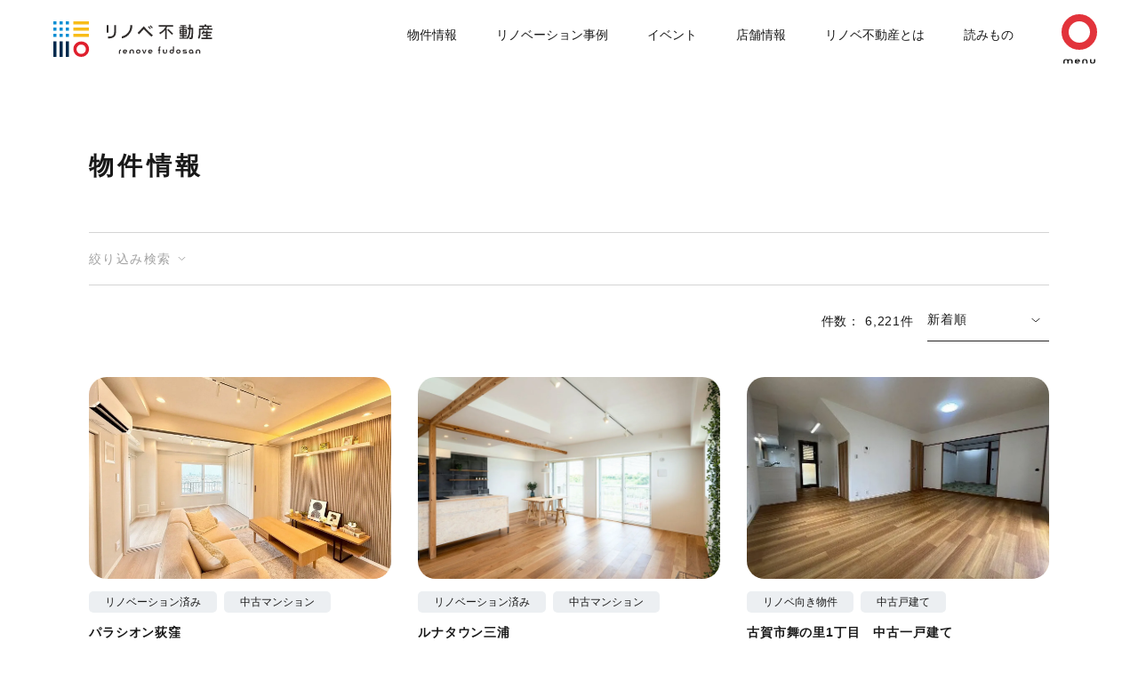

--- FILE ---
content_type: text/html; charset=UTF-8
request_url: https://renovefudosan.com/estate/?sortby=1&page=4
body_size: 55016
content:
<!DOCTYPE html>
<html lang="ja">
<head> 
<meta charset="utf-8">
<meta name="viewport" content="width=device-width,initial-scale=1.0, maximum-scale=1.0">
<!-- Ptengine Tag -->
<script src="https://js.ptengine.jp/10tso3ex.js"></script>
<!-- End Ptengine Tag -->

<!-- Google Tag Manager GA4 Head-->
<script>(function(w,d,s,l,i){w[l]=w[l]||[];w[l].push({'gtm.start':
  new Date().getTime(),event:'gtm.js'});var f=d.getElementsByTagName(s)[0],
  j=d.createElement(s),dl=l!='dataLayer'?'&l='+l:'';j.async=true;j.src=
  'https://www.googletagmanager.com/gtm.js?id='+i+dl;f.parentNode.insertBefore(j,f);
  })(window,document,'script','dataLayer',"GTM-5V356FM");</script>
<!-- End Google Tag Manager GA4 Head--->


<!-- facebook app id -->
<meta property="fb:app_id" content="410319789021110">

  <title>リノベーション物件情報一覧（4ページ目）｜中古マンション,戸建て｜リノベ不動産</title>
  <meta name="description" content="【リノベ不動産】で販売中の一覧です。リノベ済み、リノベ向き、中古マンション、中古戸建てなど、人気のエリアやご希望の間取りなど予算に応じたご希望の物件を全国に店舗があるリノベ不動産の加盟店がご案内します。">
  <meta name="keywords" content=",リノベ不動産,リノベーション,リノベ,国内最大級,不動産,ワンストップ,中古,マンション,物件,購入,新築,戸建て,持ち家,自宅,wakuwaku,加盟店">
  <meta property="og:title" content="リノベーション物件情報一覧（4ページ目）｜中古マンション,戸建て｜リノベ不動産">
  <meta property="og:description" content="リノベ不動産の物件情報を紹介するページです。リノベ済み/リノベ向き/中古マンション/中古戸建てなど、ご希望の物件を全国に店舗があるリノベ不動産の加盟店がご案内します。">
  <meta property="og:url" content="https://renovefudosan.com/estate/?sortby=1&page=4">
  <link rel="canonical" href="https://renovefudosan.com/estate/">
  <meta property="og:image" content="https://renovefudosan.com/assets/images/meta/og_image.jpg">

<script>
    // DOM構築完了前に、外部スタイルシートを読み込み
    console.log('css load');
</script>
<meta property="og:type" content="website">

<link rel="apple-touch-icon" sizes="180x180" href="https://assets.renovefudosan.com/production/assets/images/meta/apple-touch-icon.png">
<link rel="icon" type="image/png" sizes="32x32" href="https://assets.renovefudosan.com/production/assets/images/meta/favicon-32x32.png">
<link rel="icon" type="image/png" sizes="16x16" href="https://assets.renovefudosan.com/production/assets/images/meta/favicon-16x16.png">
<!-- <link rel="manifest" href="/assets/images/meta/manifest.json"> -->
<link rel="mask-icon" href="https://assets.renovefudosan.com/production/assets/images/meta/safari-pinned-tab.svg', color='#00561f">
<link rel="preconnect" href="https://fonts.gstatic.com" crossorigin>
<link href="https://fonts.googleapis.com/css2?family=Roboto:wght@700&display=swap" rel="stylesheet" media="print" onload="this.media='all'">
<link rel="stylesheet" href="https://assets.renovefudosan.com/production/assets/css/common.css?1.0.7">


<link rel="stylesheet" href="https://assets.renovefudosan.com/production/assets/css/lib.css">
<link rel="stylesheet" href="https://assets.renovefudosan.com/production/assets/css/estate-archive.css">
</head>

<body data-parent="estate" data-current="estate" data-page="page1">
<div id="fb-root"></div>

<script>(function(d, s, id) {
  var js, fjs = d.getElementsByTagName(s)[0];
  if (d.getElementById(id)) return;
  js = d.createElement(s); js.id = id;
  js.src = "//connect.facebook.net/ja_JP/sdk.js#xfbml=1&version=v2.3";
  fjs.parentNode.insertBefore(js, fjs);
}(document, 'script', 'facebook-jssdk'));</script>

<!-- Google Tag Manager (noscript) GA4 Body-->
<noscript><iframe src="https://www.googletagmanager.com/ns.html?id=GTM-5V356FM" height="0" width="0" style="display:none;visibility:hidden"></iframe></noscript>
<!-- End Google Tag Manager (noscript) GA4 Body -->

<svg class="ht" xmlns:xlink="http://www.w3.org/1999/xlink" viewbox="0 0 334.094 20.688" version="1.1" xmlns="http://www.w3.org/2000/svg" x="0px" y="0px" xml:space="preserve">
  <!-- logo  -->
  <symbol id="logo" viewBox="0 0 178.8 40">
    <title>リノベ不動産 renove fudosan</title>
    <style type="text/css">
      .color0 {
        fill: #008DD3;
      }

      .color1 {
        fill: #002A4D;
      }

      .color2 {
        fill: #F8BC18;
      }

      .color3 {
        fill: #DF1F2D;
      }

      .color4 {
        fill: #302D2C;
      }
    </style>
    <path class="color0" d="M0,0h3.5v3.5H0V0z M7,0h3.5v3.5H7V0z M14,0h3.5v3.5H14V0z M0,7h3.5v3.5H0V7z M7,7h3.5v3.5H7V7z M14,7h3.5v3.5 H14V7z M0,14h3.5v3.5H0V14z M7,14h3.5v3.5H7V14z M14,14h3.5v3.5H14V14z" />
    <path class="color1" d="M0,22.5h3.5V40H0V22.5z M7,22.5h3.5V40H7V22.5z M14,22.5h3.5V40H14V22.5z" />
    <path class="color2" d="M40,0v3.5H22.5V0H40z M40,7v3.5H22.5V7H40z M40,14v3.5H22.5V14H40z" />
    <path class="color3" d="M31.2,26.2c1.4,0,2.8,0.5,3.8,1.5c2,2.1,2,5.3,0,7.4c-1,1-2.4,1.5-3.8,1.5 c-1.4,0.1-2.7-0.5-3.7-1.5l0,0l0,0c-1-1-1.5-2.4-1.5-3.8c0-1.3,0.5-2.6,1.5-3.6C28.5,26.6,29.8,26.1,31.2,26.2 M31.2,22.6 c-2.3,0-4.6,0.9-6.2,2.5c-1.7,1.6-2.6,3.8-2.5,6c-0.1,2.3,0.8,4.6,2.5,6.3c1.6,1.7,3.9,2.6,6.2,2.5c2.3,0.1,4.6-0.8,6.3-2.5 c3.4-3.4,3.4-8.9,0-12.4C35.8,23.5,33.6,22.6,31.2,22.6L31.2,22.6z" />
    <path class="color4" d="M73.7,33.5v2.9H75v-2.9c0-0.3,0.2-0.6,0.5-0.6c0,0,0,0,0.1,0h0.4v-1.2h-0.4c-0.9,0-1.7,0.7-1.7,1.6 C73.7,33.4,73.7,33.4,73.7,33.5z M80.5,31.6c-1.4,0-2.5,1.1-2.5,2.4c0,1.3,1,2.4,2.3,2.4c0.1,0,0.1,0,0.2,0c0.6,0,1.3-0.3,1.7-0.7 L81.4,35c-0.2,0.3-0.6,0.4-1,0.4c-0.6,0-1.1-0.4-1.3-0.9H83V34c0-1.3-1-2.4-2.3-2.4C80.6,31.6,80.6,31.6,80.5,31.6z M79.2,33.5 c0.2-0.5,0.7-0.9,1.3-0.9c0.6,0,1.1,0.3,1.3,0.9H79.2z M88,31.6c-1.4,0-2.5,1.1-2.5,2.4v2.3h1.3V34c0-0.7,0.5-1.2,1.2-1.3 c0,0,0,0,0.1,0c0.7,0,1.2,0.5,1.3,1.2c0,0,0,0.1,0,0.1v2.3h1.3V34c0.1-1.3-1-2.4-2.3-2.4C88.1,31.6,88,31.6,88,31.6z M95.4,31.6 c-1.4,0-2.5,1.1-2.5,2.4c0,1.3,1,2.4,2.3,2.4c0.1,0,0.1,0,0.2,0c1.4,0,2.5-1.1,2.5-2.4c0-1.3-1-2.4-2.3-2.4 C95.6,31.6,95.5,31.6,95.4,31.6z M95.4,35.3c-0.7,0-1.2-0.5-1.3-1.2c0,0,0,0,0,0c0-0.7,0.5-1.2,1.2-1.3c0,0,0,0,0.1,0 c0.7,0,1.2,0.5,1.3,1.2c0,0,0,0.1,0,0.1C96.7,34.7,96.2,35.3,95.4,35.3C95.5,35.3,95.5,35.3,95.4,35.3L95.4,35.3z M102.2,35.1 l-1.3-3.4h-1.3l1.9,4.6h1.3l1.9-4.6h-1.3L102.2,35.1z M109,31.6c-1.4,0-2.5,1.1-2.5,2.4c0,1.3,1,2.4,2.3,2.4c0.1,0,0.1,0,0.2,0 c0.6,0,1.3-0.3,1.7-0.7l-0.8-0.8c-0.2,0.3-0.6,0.4-1,0.4c-0.6,0-1.1-0.4-1.3-0.9h3.8V34c0-1.3-1-2.4-2.3-2.4 C109.1,31.6,109,31.6,109,31.6z M107.7,33.5c0.2-0.5,0.7-0.9,1.3-0.9c0.6,0,1.1,0.3,1.3,0.9H107.7z M118.3,30v1.7h-0.6v1.2h0.6v3.5 h1.3v-3.5h0.6v-1.2h-0.6V30c0-0.3,0.2-0.6,0.5-0.6c0,0,0,0,0.1,0h0.1v-1.2h-0.2c-0.9,0-1.7,0.7-1.7,1.6 C118.3,29.9,118.3,29.9,118.3,30z M126.9,34c0,0.7-0.5,1.2-1.2,1.3c0,0,0,0-0.1,0c-0.7,0-1.2-0.5-1.3-1.2c0,0,0,0,0,0v-2.3h-1.3V34 c-0.1,1.3,1,2.4,2.2,2.4c0.1,0,0.2,0,0.2,0c1.4,0,2.5-1.1,2.5-2.4v-2.3h-1.3L126.9,34z M134.3,32c-0.4-0.3-0.8-0.4-1.3-0.4 c-1.3,0-2.4,1.1-2.4,2.4c0,1.3,1,2.4,2.3,2.4c0.1,0,0.1,0,0.2,0c1.4,0,2.5-1.1,2.5-2.4v-5.8h-1.2L134.3,32z M133.1,35.3 c-0.7,0-1.2-0.5-1.3-1.2c0,0,0,0,0,0c0-0.7,0.5-1.2,1.2-1.3c0,0,0,0,0.1,0c0.7,0,1.2,0.5,1.3,1.2c0,0,0,0.1,0,0.1 C134.4,34.7,133.8,35.3,133.1,35.3C133.1,35.3,133.1,35.3,133.1,35.3L133.1,35.3z M140.5,31.6c-1.4,0-2.5,1.1-2.5,2.4 c0,1.3,1,2.4,2.3,2.4c0.1,0,0.1,0,0.2,0c1.4,0,2.5-1.1,2.5-2.4c0-1.3-1-2.4-2.3-2.4C140.7,31.6,140.6,31.6,140.5,31.6z M140.5,35.3 c-0.7,0-1.2-0.5-1.3-1.2c0,0,0,0,0,0c0-0.7,0.5-1.2,1.2-1.3c0,0,0,0,0.1,0c0.7,0,1.2,0.5,1.3,1.2c0,0,0,0.1,0,0.1 C141.8,34.7,141.3,35.3,140.5,35.3C140.6,35.3,140.5,35.3,140.5,35.3L140.5,35.3z M148.7,33.5h-1.8c-0.2,0-0.4-0.1-0.4-0.3 c0,0,0,0,0,0c0-0.2,0.2-0.4,0.4-0.4h2.7v-1h-2.8c-0.8,0-1.4,0.6-1.4,1.4c0,0.8,0.6,1.4,1.4,1.4c0,0,0,0,0,0h1.8 c0.2,0,0.4,0.1,0.4,0.3c0,0,0,0,0,0c0,0.2-0.1,0.4-0.3,0.4c0,0,0,0,0,0h-3.1v1h3.2c0.8,0,1.4-0.6,1.4-1.4 C150.1,34.2,149.5,33.5,148.7,33.5C148.7,33.5,148.7,33.5,148.7,33.5z M154.8,31.6c-1.4,0-2.5,1.1-2.5,2.4c-0.1,1.3,0.9,2.4,2.2,2.4 c0.1,0,0.2,0,0.2,0c0.5,0,1-0.2,1.4-0.5v0.4h1.2V34c0-1.3-1-2.4-2.3-2.4C154.9,31.6,154.9,31.6,154.8,31.6z M154.8,35.3 c-0.7,0-1.2-0.5-1.3-1.2c0,0,0,0,0,0c0-0.7,0.5-1.2,1.2-1.3c0,0,0,0,0.1,0c0.7,0,1.2,0.5,1.3,1.2c0,0,0,0.1,0,0.1 C156.1,34.7,155.5,35.3,154.8,35.3C154.8,35.3,154.8,35.3,154.8,35.3L154.8,35.3z M162.5,31.6c-1.4,0-2.5,1.1-2.5,2.4v2.3h1.3V34 c0-0.7,0.5-1.2,1.2-1.3c0,0,0,0,0.1,0c0.7,0,1.2,0.5,1.3,1.2c0,0,0,0.1,0,0.1v2.3h1.3V34c0.1-1.3-1-2.4-2.3-2.4 C162.7,31.6,162.6,31.6,162.5,31.6z M128.1,9.8l1.2-1.2l5.3,5.3l-1.2,1.2L128.1,9.8z M119,12.8L119,12.8l1,1.7 c2.1-1.2,4-2.7,5.6-4.6v10h1.9V8.1h-0.6c0.4-0.7,0.8-1.4,1.1-2.1h6.7V4.2h-16.2V6h7.6C125.2,7.6,124.2,10.2,119,12.8z M154.2,8.9 h1.2c0,2.9-0.1,5.9-0.5,8.8c-0.1,0.1-0.2,0.5-0.8,0.5h-1.4L153,20h1.7c0.9,0.2,1.7-0.4,1.9-1.2c0.5-1.5,0.6-9.5,0.6-11.6h-2.9l0-3.7 h-1.8l0,3.7h-1.5v1.8h1.5c-0.1,5.4-1.5,7.7-2.3,9l0.1,0.3h-3.6V17h3.1v-1.4h-3.1v-1.1h3.5V8.7h-3.5V7.8h3.8V6.4h-3.8V5.6h2.5l0-1.4 h-6.6l0,1.4h2.6v0.8h-3.8v1.4h3.8v0.9h-3.4v5.8h3.4v1.1h-3V17h3v1.2h-3.6v1.4h9.3v-0.1l0.2,0.4C152.4,18.2,154.1,15.8,154.2,8.9z M146.7,10h2v1h-2V10z M146.7,12.2h2v1h-2V12.2z M145.1,13.2h-1.9v-1h1.9V13.2z M145.1,11h-1.9v-1h1.9V11z M88.7,4.2h-2.3 c0.2,2.6-0.3,5.1-1.7,7.3c-1.7,2.8-4.5,4.8-7.7,5.4v2.3c3.9-0.7,7.4-3,9.4-6.4C88.1,10.2,88.9,7.2,88.7,4.2z M60,4.2h2v8.6h-2V4.2z M68.3,12.1c0,4.6-2.9,5-6.8,5v2.1c4.7,0.1,8.9-1.3,8.9-7.2V4.2h-2.1L68.3,12.1z M108.7,8.9l0.9-0.9c-0.8-0.9-1.6-1.8-2.5-2.6 c-0.1,0.1-0.8,0.8-0.9,0.9C107.1,7.1,108,7.9,108.7,8.9z M110.8,7.9l0.9-0.9c-0.8-0.9-1.6-1.8-2.5-2.6c-0.1,0.1-0.8,0.8-0.9,0.9 C109.2,6.1,110.1,7,110.8,7.9z M101.7,5.7C101.7,5.7,101.6,5.7,101.7,5.7c-0.2-0.1-0.3-0.1-0.3,0c-3.4,3.9-6.6,7.1-6.7,7.3l1.5,1.6 l0,0c2.5-2.6,5-5.3,5.3-5.7c0,0,0.1,0,0.1,0c0.5,0.5,4.4,4.6,8.7,8.4c0,0,1.2-1.2,1.6-1.6l0,0C108.3,12.6,104.9,9.3,101.7,5.7z M173.3,16.6h3.6V15h-3.6v-1.6h4.5v-1.6h-4.5v-1.3h-1.6v1.3h-2.1c0.2-0.4,0.3-0.8,0.4-1.1l-1.5-0.3c-0.4,1.2-1.1,2.2-2,3.1l1.3,1.3 c0.4-0.4,0.7-0.9,1-1.4h2.9V15h-3.4v1.5h3.4v1.7h-5.3V20h12v-1.7h-5.1L173.3,16.6z M175.1,8H175V6.3h2.9V4.7h-6V3.5H170v1.3h-5.8 v1.6h3.1V8h-3.6v4.9c0,1.9-0.4,3.9-1.3,5.6l1.4,1.4c1.7-2.2,1.7-6.6,1.7-7.2V9.6h13.3V8L175.1,8z M173.1,6.3V8h-3.9V6.3H173.1z" />
  </symbol>
  <!-- logo END  -->
  <!-- logo white  -->
  <symbol id="logo-white" viewBox="0 0 178.8 40">
    <title>リノベ不動産 renove fudosan</title>
    <style type="text/css">
      .white0 {
        fill: #ffffff;
      }

      .white1 {
        fill: #ffffff;
      }

      .white2 {
        fill: #ffffff;
      }

      .white3 {
        fill: #ffffff;
      }

      .white4 {
        fill: #ffffff;
      }
    </style>
    <path class="white0" d="M0,0h3.5v3.5H0V0z M7,0h3.5v3.5H7V0z M14,0h3.5v3.5H14V0z M0,7h3.5v3.5H0V7z M7,7h3.5v3.5H7V7z M14,7h3.5v3.5 H14V7z M0,14h3.5v3.5H0V14z M7,14h3.5v3.5H7V14z M14,14h3.5v3.5H14V14z" />
    <path class="white1" d="M0,22.5h3.5V40H0V22.5z M7,22.5h3.5V40H7V22.5z M14,22.5h3.5V40H14V22.5z" />
    <path class="white2" d="M40,0v3.5H22.5V0H40z M40,7v3.5H22.5V7H40z M40,14v3.5H22.5V14H40z" />
    <path class="white3" d="M31.2,26.2c1.4,0,2.8,0.5,3.8,1.5c2,2.1,2,5.3,0,7.4c-1,1-2.4,1.5-3.8,1.5 c-1.4,0.1-2.7-0.5-3.7-1.5l0,0l0,0c-1-1-1.5-2.4-1.5-3.8c0-1.3,0.5-2.6,1.5-3.6C28.5,26.6,29.8,26.1,31.2,26.2 M31.2,22.6 c-2.3,0-4.6,0.9-6.2,2.5c-1.7,1.6-2.6,3.8-2.5,6c-0.1,2.3,0.8,4.6,2.5,6.3c1.6,1.7,3.9,2.6,6.2,2.5c2.3,0.1,4.6-0.8,6.3-2.5 c3.4-3.4,3.4-8.9,0-12.4C35.8,23.5,33.6,22.6,31.2,22.6L31.2,22.6z" />
    <path class="white4" d="M73.7,33.5v2.9H75v-2.9c0-0.3,0.2-0.6,0.5-0.6c0,0,0,0,0.1,0h0.4v-1.2h-0.4c-0.9,0-1.7,0.7-1.7,1.6 C73.7,33.4,73.7,33.4,73.7,33.5z M80.5,31.6c-1.4,0-2.5,1.1-2.5,2.4c0,1.3,1,2.4,2.3,2.4c0.1,0,0.1,0,0.2,0c0.6,0,1.3-0.3,1.7-0.7 L81.4,35c-0.2,0.3-0.6,0.4-1,0.4c-0.6,0-1.1-0.4-1.3-0.9H83V34c0-1.3-1-2.4-2.3-2.4C80.6,31.6,80.6,31.6,80.5,31.6z M79.2,33.5 c0.2-0.5,0.7-0.9,1.3-0.9c0.6,0,1.1,0.3,1.3,0.9H79.2z M88,31.6c-1.4,0-2.5,1.1-2.5,2.4v2.3h1.3V34c0-0.7,0.5-1.2,1.2-1.3 c0,0,0,0,0.1,0c0.7,0,1.2,0.5,1.3,1.2c0,0,0,0.1,0,0.1v2.3h1.3V34c0.1-1.3-1-2.4-2.3-2.4C88.1,31.6,88,31.6,88,31.6z M95.4,31.6 c-1.4,0-2.5,1.1-2.5,2.4c0,1.3,1,2.4,2.3,2.4c0.1,0,0.1,0,0.2,0c1.4,0,2.5-1.1,2.5-2.4c0-1.3-1-2.4-2.3-2.4 C95.6,31.6,95.5,31.6,95.4,31.6z M95.4,35.3c-0.7,0-1.2-0.5-1.3-1.2c0,0,0,0,0,0c0-0.7,0.5-1.2,1.2-1.3c0,0,0,0,0.1,0 c0.7,0,1.2,0.5,1.3,1.2c0,0,0,0.1,0,0.1C96.7,34.7,96.2,35.3,95.4,35.3C95.5,35.3,95.5,35.3,95.4,35.3L95.4,35.3z M102.2,35.1 l-1.3-3.4h-1.3l1.9,4.6h1.3l1.9-4.6h-1.3L102.2,35.1z M109,31.6c-1.4,0-2.5,1.1-2.5,2.4c0,1.3,1,2.4,2.3,2.4c0.1,0,0.1,0,0.2,0 c0.6,0,1.3-0.3,1.7-0.7l-0.8-0.8c-0.2,0.3-0.6,0.4-1,0.4c-0.6,0-1.1-0.4-1.3-0.9h3.8V34c0-1.3-1-2.4-2.3-2.4 C109.1,31.6,109,31.6,109,31.6z M107.7,33.5c0.2-0.5,0.7-0.9,1.3-0.9c0.6,0,1.1,0.3,1.3,0.9H107.7z M118.3,30v1.7h-0.6v1.2h0.6v3.5 h1.3v-3.5h0.6v-1.2h-0.6V30c0-0.3,0.2-0.6,0.5-0.6c0,0,0,0,0.1,0h0.1v-1.2h-0.2c-0.9,0-1.7,0.7-1.7,1.6 C118.3,29.9,118.3,29.9,118.3,30z M126.9,34c0,0.7-0.5,1.2-1.2,1.3c0,0,0,0-0.1,0c-0.7,0-1.2-0.5-1.3-1.2c0,0,0,0,0,0v-2.3h-1.3V34 c-0.1,1.3,1,2.4,2.2,2.4c0.1,0,0.2,0,0.2,0c1.4,0,2.5-1.1,2.5-2.4v-2.3h-1.3L126.9,34z M134.3,32c-0.4-0.3-0.8-0.4-1.3-0.4 c-1.3,0-2.4,1.1-2.4,2.4c0,1.3,1,2.4,2.3,2.4c0.1,0,0.1,0,0.2,0c1.4,0,2.5-1.1,2.5-2.4v-5.8h-1.2L134.3,32z M133.1,35.3 c-0.7,0-1.2-0.5-1.3-1.2c0,0,0,0,0,0c0-0.7,0.5-1.2,1.2-1.3c0,0,0,0,0.1,0c0.7,0,1.2,0.5,1.3,1.2c0,0,0,0.1,0,0.1 C134.4,34.7,133.8,35.3,133.1,35.3C133.1,35.3,133.1,35.3,133.1,35.3L133.1,35.3z M140.5,31.6c-1.4,0-2.5,1.1-2.5,2.4 c0,1.3,1,2.4,2.3,2.4c0.1,0,0.1,0,0.2,0c1.4,0,2.5-1.1,2.5-2.4c0-1.3-1-2.4-2.3-2.4C140.7,31.6,140.6,31.6,140.5,31.6z M140.5,35.3 c-0.7,0-1.2-0.5-1.3-1.2c0,0,0,0,0,0c0-0.7,0.5-1.2,1.2-1.3c0,0,0,0,0.1,0c0.7,0,1.2,0.5,1.3,1.2c0,0,0,0.1,0,0.1 C141.8,34.7,141.3,35.3,140.5,35.3C140.6,35.3,140.5,35.3,140.5,35.3L140.5,35.3z M148.7,33.5h-1.8c-0.2,0-0.4-0.1-0.4-0.3 c0,0,0,0,0,0c0-0.2,0.2-0.4,0.4-0.4h2.7v-1h-2.8c-0.8,0-1.4,0.6-1.4,1.4c0,0.8,0.6,1.4,1.4,1.4c0,0,0,0,0,0h1.8 c0.2,0,0.4,0.1,0.4,0.3c0,0,0,0,0,0c0,0.2-0.1,0.4-0.3,0.4c0,0,0,0,0,0h-3.1v1h3.2c0.8,0,1.4-0.6,1.4-1.4 C150.1,34.2,149.5,33.5,148.7,33.5C148.7,33.5,148.7,33.5,148.7,33.5z M154.8,31.6c-1.4,0-2.5,1.1-2.5,2.4c-0.1,1.3,0.9,2.4,2.2,2.4 c0.1,0,0.2,0,0.2,0c0.5,0,1-0.2,1.4-0.5v0.4h1.2V34c0-1.3-1-2.4-2.3-2.4C154.9,31.6,154.9,31.6,154.8,31.6z M154.8,35.3 c-0.7,0-1.2-0.5-1.3-1.2c0,0,0,0,0,0c0-0.7,0.5-1.2,1.2-1.3c0,0,0,0,0.1,0c0.7,0,1.2,0.5,1.3,1.2c0,0,0,0.1,0,0.1 C156.1,34.7,155.5,35.3,154.8,35.3C154.8,35.3,154.8,35.3,154.8,35.3L154.8,35.3z M162.5,31.6c-1.4,0-2.5,1.1-2.5,2.4v2.3h1.3V34 c0-0.7,0.5-1.2,1.2-1.3c0,0,0,0,0.1,0c0.7,0,1.2,0.5,1.3,1.2c0,0,0,0.1,0,0.1v2.3h1.3V34c0.1-1.3-1-2.4-2.3-2.4 C162.7,31.6,162.6,31.6,162.5,31.6z M128.1,9.8l1.2-1.2l5.3,5.3l-1.2,1.2L128.1,9.8z M119,12.8L119,12.8l1,1.7 c2.1-1.2,4-2.7,5.6-4.6v10h1.9V8.1h-0.6c0.4-0.7,0.8-1.4,1.1-2.1h6.7V4.2h-16.2V6h7.6C125.2,7.6,124.2,10.2,119,12.8z M154.2,8.9 h1.2c0,2.9-0.1,5.9-0.5,8.8c-0.1,0.1-0.2,0.5-0.8,0.5h-1.4L153,20h1.7c0.9,0.2,1.7-0.4,1.9-1.2c0.5-1.5,0.6-9.5,0.6-11.6h-2.9l0-3.7 h-1.8l0,3.7h-1.5v1.8h1.5c-0.1,5.4-1.5,7.7-2.3,9l0.1,0.3h-3.6V17h3.1v-1.4h-3.1v-1.1h3.5V8.7h-3.5V7.8h3.8V6.4h-3.8V5.6h2.5l0-1.4 h-6.6l0,1.4h2.6v0.8h-3.8v1.4h3.8v0.9h-3.4v5.8h3.4v1.1h-3V17h3v1.2h-3.6v1.4h9.3v-0.1l0.2,0.4C152.4,18.2,154.1,15.8,154.2,8.9z M146.7,10h2v1h-2V10z M146.7,12.2h2v1h-2V12.2z M145.1,13.2h-1.9v-1h1.9V13.2z M145.1,11h-1.9v-1h1.9V11z M88.7,4.2h-2.3 c0.2,2.6-0.3,5.1-1.7,7.3c-1.7,2.8-4.5,4.8-7.7,5.4v2.3c3.9-0.7,7.4-3,9.4-6.4C88.1,10.2,88.9,7.2,88.7,4.2z M60,4.2h2v8.6h-2V4.2z M68.3,12.1c0,4.6-2.9,5-6.8,5v2.1c4.7,0.1,8.9-1.3,8.9-7.2V4.2h-2.1L68.3,12.1z M108.7,8.9l0.9-0.9c-0.8-0.9-1.6-1.8-2.5-2.6 c-0.1,0.1-0.8,0.8-0.9,0.9C107.1,7.1,108,7.9,108.7,8.9z M110.8,7.9l0.9-0.9c-0.8-0.9-1.6-1.8-2.5-2.6c-0.1,0.1-0.8,0.8-0.9,0.9 C109.2,6.1,110.1,7,110.8,7.9z M101.7,5.7C101.7,5.7,101.6,5.7,101.7,5.7c-0.2-0.1-0.3-0.1-0.3,0c-3.4,3.9-6.6,7.1-6.7,7.3l1.5,1.6 l0,0c2.5-2.6,5-5.3,5.3-5.7c0,0,0.1,0,0.1,0c0.5,0.5,4.4,4.6,8.7,8.4c0,0,1.2-1.2,1.6-1.6l0,0C108.3,12.6,104.9,9.3,101.7,5.7z M173.3,16.6h3.6V15h-3.6v-1.6h4.5v-1.6h-4.5v-1.3h-1.6v1.3h-2.1c0.2-0.4,0.3-0.8,0.4-1.1l-1.5-0.3c-0.4,1.2-1.1,2.2-2,3.1l1.3,1.3 c0.4-0.4,0.7-0.9,1-1.4h2.9V15h-3.4v1.5h3.4v1.7h-5.3V20h12v-1.7h-5.1L173.3,16.6z M175.1,8H175V6.3h2.9V4.7h-6V3.5H170v1.3h-5.8 v1.6h3.1V8h-3.6v4.9c0,1.9-0.4,3.9-1.3,5.6l1.4,1.4c1.7-2.2,1.7-6.6,1.7-7.2V9.6h13.3V8L175.1,8z M173.1,6.3V8h-3.9V6.3H173.1z" />
  </symbol>
  <!-- logo white END  -->
  <!-- TOP メインキャッチ  -->
  <symbol id="maincatch" viewBox="0 0 35.8 323.4">
    <title>日本住を、愉快に。</title>
    <path class="st0" d="M6.2,31.3c-0.4,0-0.4,0-0.4-0.4c0-0.3,0.1-2.5,0.1-13.4v-7.2c0-7.3-0.1-9.6-0.1-9.8C5.8,0,5.8,0,6.2,0 c0.3,0,1.5,0.1,5.2,0.1h12.9c3.6,0,5-0.1,5.2-0.1c0.4,0,0.4,0,0.4,0.5c0,0.2-0.1,2.5-0.1,8.7v8.3c0,10.8,0.1,13,0.1,13.2 c0,0.4,0,0.4-0.4,0.4h-3.3c-0.4,0-0.4,0-0.4-0.4v-1.8H10v2c0,0.4,0,0.4-0.4,0.4L6.2,31.3z M10,12.4h15.7V3.8H10V12.4z M25.7,25.1V16 H10v9.1L25.7,25.1z M6.7,50.7c-3.4,0-4.6,0.1-4.8,0.1c-0.4,0-0.4,0-0.4-0.4v-3c0-0.4,0-0.4,0.4-0.4c0.2,0,1.4,0.1,4.8,0.1h8.8v-2.5 c0-1.6,0-3.3-0.3-4.9c1.4,0,2.8,0.1,4.1,0.3c0.3,0,0.6,0.2,0.6,0.4c0,0.3-0.1,0.7-0.2,1c-0.2,1-0.2,2.1-0.2,3.2v2.6h9.3 c3.4,0,4.6-0.1,4.8-0.1c0.4,0,0.4,0,0.4,0.4v3c0,0.4,0,0.4-0.4,0.4c-0.2,0-1.4-0.1-4.8-0.1h-7.8c3.4,5.8,8.3,10.4,14.3,13.4 c-0.7,0.8-1.4,1.7-1.8,2.7c-0.3,0.6-0.5,0.9-0.7,0.9c-0.3-0.1-0.6-0.2-0.8-0.4c-5.4-3.4-9.8-8.1-12.7-13.7c0,3.1,0.1,6.8,0.1,10.1h2 c3.3,0,4.4-0.1,4.6-0.1c0.4,0,0.5,0,0.5,0.4v2.9c0,0.4,0,0.4-0.5,0.4c-0.2,0-1.3-0.1-4.6-0.1h-1.9c0,3.2,0.1,5.6,0.1,6.3 c0,0.3,0,0.4-0.4,0.4h-3.5c-0.4,0-0.4,0-0.4-0.4c0-0.6,0-3.1,0.1-6.3h-1.6c-3.3,0-4.4,0.1-4.6,0.1c-0.4,0-0.4,0-0.4-0.4v-2.8 c0-0.4,0-0.4,0.4-0.4c0.2,0,1.3,0.1,4.6,0.1h1.7c0.1-3.2,0.1-6.6,0.1-9.7c-2.8,5.3-6.9,9.9-11.8,13.3c-0.2,0.2-0.5,0.4-0.9,0.5 c-0.2,0-0.4-0.2-0.7-0.8c-0.5-1-1.1-1.8-2-2.5c5.8-3.2,10.5-7.9,13.7-13.7H6.7z M4.5,96.8c-0.7,0.9-1.4,1.8-2.2,2.7 C2,99.8,1.8,100,1.7,100s-0.3-0.2-0.4-0.6C1,98.2,0.6,97.1,0,96.1c3.2-3.5,5.6-7.5,7.1-12c0.3-0.9,0.5-1.7,0.6-2.6 c1.3,0.3,2.5,0.7,3.7,1.1c0.4,0.2,0.6,0.3,0.6,0.6c0,0.3-0.1,0.5-0.4,0.7c-0.3,0.2-0.5,0.5-0.8,1.5c-0.7,1.9-1.5,3.7-2.5,5.4v19 c0,3.7,0.1,5.5,0.1,5.7c0,0.4,0,0.4-0.4,0.4H4.8c-0.3,0-0.4,0-0.4-0.4c0-0.2,0.1-2,0.1-5.7L4.5,96.8z M15.5,114.4 c-3.7,0-5,0.1-5.2,0.1c-0.4,0-0.4,0-0.4-0.5v-2.9c0-0.4,0-0.4,0.4-0.4c0.2,0,1.5,0.1,5.2,0.1h4.6V103h-2.5c-3.5,0-4.7,0.1-4.9,0.1 c-0.4,0-0.4,0-0.4-0.4v-2.8c0-0.4,0-0.4,0.4-0.4c0.2,0,1.4,0.1,4.9,0.1h2.5V93h-3.5c-3.6,0-4.9,0.1-5.1,0.1c-0.4,0-0.4,0-0.4-0.4 v-2.9c0-0.4,0-0.4,0.4-0.4c0.2,0,1.5,0,5.1,0h11.8c3.6,0,4.9,0,5.1,0c0.4,0,0.4,0,0.4,0.4v2.9c0,0.4,0,0.4-0.4,0.4 c-0.2,0-1.5-0.1-5.1-0.1h-4.2v6.5h3c3.5,0,4.7-0.1,5-0.1c0.4,0,0.4,0,0.4,0.4v2.8c0,0.4,0,0.4-0.4,0.4c-0.2,0-1.4-0.1-5-0.1h-3v7.8 h5.3c3.7,0,5-0.1,5.2-0.1c0.4,0,0.4,0,0.4,0.4v2.9c0,0.4,0,0.5-0.4,0.5c-0.2,0-1.5-0.1-5.2-0.1H15.5z M18.8,82 c0.2-0.3,0.5-0.3,0.8-0.2c0,0,0,0,0,0c2.3,1,4.5,2.3,6.5,3.8c0.2,0.2,0.3,0.2,0.3,0.3c-0.1,0.2-0.1,0.3-0.3,0.4l-1.8,2 c-0.4,0.5-0.5,0.5-0.8,0.2c-2-1.6-4.2-3-6.5-4c-0.2-0.1-0.3-0.2-0.3-0.3s0.1-0.2,0.3-0.4L18.8,82z M21.9,149.8 c0,0.4-0.2,0.6-0.7,0.7c-0.9,0.1-1.8,0.2-2.7,0.2c-0.3,0-0.5-0.2-0.5-0.6c0-1.4,0-3.2,0-4.6c-3.3,1.7-4.5,3.2-4.5,5 c0,1.6,1.3,2.6,5.2,2.6c3.1,0,6.3-0.3,9.4-0.8c0.3,0,0.5,0.1,0.5,0.4c0.2,1,0.3,2,0.3,3.1c0,0.5-0.1,0.7-0.4,0.7 c-3.1,0.4-6.2,0.5-9.3,0.5c-6.2,0-9.4-1.8-9.4-6.2c0-3.6,2.3-6.2,7.9-9.2c-0.1-1.9-0.6-2.7-2.3-2.6c-1.8,0.1-3.5,1.2-5.2,2.7 c-1.3,1.3-2.6,2.7-3.8,4.1c-0.2,0.2-0.3,0.3-0.4,0.3c-0.2,0-0.3-0.1-0.4-0.3c-0.8-0.8-1.5-1.6-2.1-2.5c-0.1-0.1-0.1-0.2-0.2-0.3 c0-0.1,0.1-0.3,0.3-0.4c3.1-2.7,5.7-5.8,7.8-9.3c-1.8,0.1-3.8,0.1-6,0.1c-0.3,0-0.5-0.2-0.5-0.6c-0.1-0.6-0.3-2-0.4-3.1 c2.9,0.1,5.8,0.1,8.6,0c0.4-1.1,0.8-2.1,1.1-3.2c0.2-0.7,0.3-1.5,0.3-2.3c1.5,0.2,2.9,0.6,4.3,1.1c0.3,0.1,0.5,0.4,0.5,0.6 c0,0.2-0.1,0.4-0.3,0.6c-0.3,0.3-0.5,0.6-0.6,0.9c-0.2,0.5-0.4,1-0.9,2c2.3-0.3,4.6-0.6,6.8-1.2c0.4-0.1,0.5,0,0.6,0.4 c0.2,0.9,0.3,1.8,0.4,2.7c0,0.4-0.1,0.5-0.6,0.6c-2.8,0.4-6,0.8-8.8,1.1c-0.8,1.4-1.8,2.8-2.8,4.2l0,0.1c1.1-0.7,2.4-1.1,3.8-1.2 c2.5,0,4.2,1.1,4.6,4.1c1.5-0.7,3.6-1.7,5.5-2.6c1.1-0.5,2-1.2,2.9-2c1,1,1.9,2.1,2.6,3.3c0.2,0.2,0.3,0.5,0.3,0.8 c0,0.3-0.2,0.5-0.6,0.5c-0.8,0.1-1.5,0.3-2.3,0.6c-2.4,0.9-4.9,1.7-8.1,3L21.9,149.8z M27,166.6c0.1-0.2,0.3-0.3,0.6-0.3 c0.2,0,0.4,0.1,0.5,0.2c2.9,1.8,5.4,4.1,7.5,6.9c0.2,0.3,0.3,0.4,0.3,0.6c0,0.2-0.1,0.3-0.4,0.6l-2.3,2c-0.3,0.2-0.4,0.3-0.5,0.3 c-0.2,0-0.3-0.1-0.5-0.4c-1.9-2.8-4.3-5.2-7.1-7.2c-0.2-0.2-0.3-0.3-0.3-0.4s0.1-0.2,0.3-0.5L27,166.6z M0.7,205.8 c-0.5-0.2-0.5-0.4-0.4-0.8c0.6-2.5,0.9-5,0.9-7.5c0-0.5,0-0.5,0.7-0.3l1.7,0.4c0.5,0.1,0.5,0.2,0.5,0.6c0,2.7-0.3,5.4-0.9,8 c-0.1,0.5-0.2,0.5-0.6,0.3L0.7,205.8z M5,195.5c0.1-1.9,0-3.8-0.3-5.7c1.4,0,2.5,0.1,3.8,0.3c0.3,0,0.6,0.2,0.6,0.4 c0,0.3-0.1,0.5-0.2,0.8c-0.2,1.4-0.3,2.8-0.2,4.2v21.8c0,4.2,0.1,6.4,0.1,6.6c0,0.4,0,0.4-0.4,0.4H5.3c-0.4,0-0.4,0-0.4-0.4 c0-0.2,0.1-2.3,0.1-6.5V195.5z M10.8,195.1c0.3-0.2,0.5-0.2,0.7,0.1c0.6,1,1.1,2,1.6,3.1c2.4-1.9,4.6-4.2,6.3-6.8 c0.4-0.6,0.6-1.2,0.8-1.9c1.2,0.1,2.6,0.3,3.7,0.5c0.3,0,0.5,0.2,0.5,0.4c0,0.2-0.2,0.5-0.4,0.6c3.2,3.9,7.2,6.9,11.8,8.9 c-0.6,0.8-1.1,1.6-1.4,2.6c-0.2,0.7-0.3,0.9-0.6,0.9c-0.3,0-0.6-0.2-0.9-0.4c-1.7-0.9-3.3-2-4.8-3.3v2c0,0.4,0,0.4-0.4,0.4 c-0.2,0-0.9-0.1-3.4-0.1h-3.6c-2.4,0-3.2,0.1-3.4,0.1c-0.4,0-0.5,0-0.5-0.4v-2.1c-1.4,1.3-2.8,2.4-4.4,3.5c-0.2,0.2-0.5,0.3-0.8,0.4 c-0.2,0-0.4-0.3-0.7-0.9c-0.3-0.7-0.8-1.4-1.3-2c0.4-0.2,0.8-0.4,1.1-0.7c-0.4-1.3-1-2.5-1.7-3.6c-0.2-0.4-0.1-0.5,0.3-0.7 L10.8,195.1z M22.1,217.4c0,1.4,0,3.1,0,3.7c0.1,0.8-0.2,1.7-0.9,2.3c-1,0.5-2.2,0.7-3.3,0.6c-0.7,0-0.8-0.1-0.9-0.7 c-0.1-0.9-0.5-1.7-1-2.4c0.6,0.1,1.2,0.1,1.8,0.1c0.7,0,0.9-0.3,0.9-1.1v-2.4h-4.1v2c0,2.9,0.1,4.2,0.1,4.4c0,0.4,0,0.4-0.4,0.4 h-2.5c-0.4,0-0.4,0-0.4-0.4c0-0.2,0.1-1.5,0.1-4.4v-10.2c0-2.9-0.1-4.2-0.1-4.4c0-0.4,0-0.4,0.4-0.4c0.3,0,0.9,0.1,3.2,0.1h3.5 c2.2,0,2.9-0.1,3.2-0.1c0.4,0,0.4,0,0.4,0.4c0,0.2-0.1,1.7-0.1,4.7L22.1,217.4z M14.8,207.3v2.3h4.1v-2.3H14.8z M18.9,214.7v-2.4 h-4.1v2.4H18.9z M24.3,199.2c1.8,0,2.7,0,3,0c-1.9-1.7-3.7-3.5-5.2-5.6c-1.4,2-3,3.9-4.7,5.6c0.3,0,0.9,0,3.3,0H24.3z M24.3,208.7 c0-1.2,0-2.5-0.2-3.7c1.1,0,2.2,0.1,3.3,0.2c0.4,0,0.6,0.2,0.6,0.3c0,0.2-0.1,0.5-0.2,0.7c-0.2,0.8-0.3,1.6-0.2,2.4v4.8 c0,2.4,0.1,3.4,0.1,3.6c0,0.4,0,0.5-0.4,0.5h-2.6c-0.4,0-0.4,0-0.4-0.5c0-0.2,0.1-1.3,0.1-3.6V208.7z M33.2,214.1c0,1.3,0,5.1,0,6 c0,1-0.3,2.1-1,2.9c-0.6,0.6-1.5,1-4.7,1c-1.2,0-1.2,0-1.4-1.2c-0.1-0.8-0.4-1.6-0.8-2.3c1,0.1,1.9,0.2,2.9,0.2 c1.2,0,1.5-0.4,1.5-1.2v-10.9c0.1-1.6,0-3.2-0.3-4.8c1.2,0,2.3,0.1,3.5,0.3c0.4,0,0.6,0.2,0.6,0.4c0,0.3-0.1,0.5-0.3,0.8 c-0.2,0.5-0.2,1.2-0.2,3.2L33.2,214.1z M3.9,240.1c0.5,0.1,0.6,0.2,0.5,0.6c0,2.8-0.5,5.5-1.2,8.2c-0.1,0.4-0.2,0.3-0.6,0.2 l-1.9-0.8c-0.5-0.2-0.5-0.4-0.4-0.8c0.7-2.5,1.1-5,1.2-7.6c0-0.4,0.1-0.3,0.6-0.2L3.9,240.1z M5.3,237.5c0.1-1.9,0-3.8-0.3-5.7 c1.4,0,2.7,0.1,3.9,0.3c0.4,0,0.6,0.2,0.6,0.4c0,0.3-0.1,0.5-0.2,0.8c-0.2,0.5-0.3,1.4-0.3,4.2v21.8c0,4.2,0.1,6.4,0.1,6.6 c0,0.4,0,0.4-0.4,0.4H5.6c-0.4,0-0.4,0-0.4-0.4c0-0.2,0.1-2.4,0.1-6.6L5.3,237.5z M11.3,239.3c0.4-0.1,0.5-0.1,0.7,0.2 c0.6,1.6,1.1,3.1,1.5,4.8c0.1,0.4,0.1,0.5-0.4,0.7l-1.5,0.5c-0.5,0.2-0.6,0.2-0.7-0.2c-0.3-1.7-0.7-3.3-1.4-4.9 c-0.2-0.4-0.1-0.5,0.4-0.6L11.3,239.3z M16.7,251.8c-3.7,0-4.9,0.1-5.1,0.1c-0.4,0-0.4,0-0.4-0.5v-2.7c0-0.4,0-0.4,0.4-0.4 c0.2,0,1.5,0.1,5.1,0.1h2.5c0.2-1.9,0.2-4,0.3-6.5h-0.9c-3.4,0-4.5,0.1-4.7,0.1c-0.4,0-0.4,0-0.4-0.4v-2.8c0-0.4,0-0.4,0.4-0.4 c0.2,0,1.4,0.1,4.7,0.1h1v-2.1c0-1.5-0.1-2.9-0.3-4.4c1.3,0,2.7,0.1,4,0.3c0.4,0,0.6,0.2,0.6,0.5c0,0.3-0.1,0.5-0.3,0.8 c-0.2,0.7-0.2,1.5-0.2,2.3c0,1,0,1.9,0,2.8h3.2c3.3,0,4.5-0.1,4.7-0.1c0.4,0,0.5,0,0.5,0.4c0,0.2-0.1,1.2-0.1,3.3v6.3 c1.9,0,2.7-0.1,2.9-0.1c0.3,0,0.4,0,0.4,0.4v2.7c0,0.4,0,0.5-0.4,0.5c-0.2,0-1.5-0.1-5.2-0.1h-5.1c1.8,4.6,5.7,8.5,11.3,10.7 c-0.7,0.9-1.3,1.8-1.7,2.8c-0.3,0.6-0.4,0.9-0.7,0.9c-0.3,0-0.5-0.1-0.8-0.3c-4.8-2.5-8.5-6.7-10.5-11.7c-1.2,4.9-4.3,9.1-8.6,11.8 c-0.3,0.2-0.5,0.3-0.9,0.4c-0.3,0-0.4-0.3-0.8-0.8c-0.5-0.9-1.1-1.6-1.9-2.2c4.7-2.1,8.1-6.4,8.9-11.5L16.7,251.8z M27.9,248.3v-6.5 h-4.6c0,2.6-0.1,4.7-0.3,6.5H27.9z M10,275.9c0.6,0.3,0.9,0.6,0.9,0.9c0,0.3-0.1,0.4-0.6,1.1c-0.4,0.8-0.7,1.7-0.9,2.7 c-0.9,4-1.5,8-1.6,12.1c0,1.5,0.1,2.9,0.2,4.4c0.8-1.7,1.5-3,2.6-5.6c0.3,0.8,0.8,1.6,1.3,2.4c0.1,0.2,0.2,0.4,0.3,0.6 c0,0.2-0.1,0.4-0.2,0.6c-0.9,1.8-1.6,3.7-2.1,5.7c-0.1,0.4-0.1,0.8-0.1,1.2c0,0.5,0.1,0.8,0.1,1.1c0,0.3-0.2,0.4-0.5,0.5 c-1,0.3-2,0.5-3.1,0.6c-0.3,0-0.4-0.2-0.5-0.4C4.5,300,4,296.2,4,292.4c0.1-4.1,0.5-8.3,1.3-12.3c0.4-1.8,0.6-3.7,0.7-5.6 C7.3,274.8,8.7,275.2,10,275.9z M18,293.6c0.3,0,0.4,0.2,0.4,0.6c0.2,2.6,2,3.5,6.1,3.5c2.4,0,4.8-0.2,7.2-0.5c0.4,0,0.5,0,0.5,0.5 c0.1,1.1,0.2,2.1,0.2,3.2c0,0.5,0,0.5-0.6,0.6c-2,0.3-4.1,0.4-6.1,0.4c-5.6,0-8.1-0.9-9.8-3.1c-0.9-1.5-1.4-3.2-1.3-4.9L18,293.6z  M15.9,279.5c0-0.5,0.2-0.6,0.5-0.6c2.7-0.4,5.4-0.6,8.1-0.7c2.3,0,4,0.1,5.6,0.2c0.8,0,0.9,0.1,0.9,0.5c0,1.1,0,2.1-0.1,3.2 c0,0.3-0.2,0.5-0.5,0.5c-2.3-0.2-4.2-0.2-6.1-0.2c-2.9,0-5.7,0.3-8.5,0.9C15.8,281.1,15.8,280.2,15.9,279.5L15.9,279.5z M35.8,317.9 c0,3-2.4,5.4-5.4,5.4c0,0,0,0,0,0c-3,0-5.4-2.4-5.4-5.4c0,0,0,0,0,0c0-3,2.4-5.4,5.4-5.4c0,0,0,0,0,0 C33.3,312.5,35.8,314.9,35.8,317.9C35.8,317.9,35.8,317.9,35.8,317.9z M27.2,317.9c0,1.7,1.3,3.1,3,3.1c0,0,0.1,0,0.1,0 c1.7,0,3.1-1.3,3.1-3c0,0,0-0.1,0-0.1c0-1.7-1.3-3.1-3-3.1c0,0-0.1,0-0.1,0c-1.7,0-3.1,1.3-3.1,3C27.2,317.9,27.2,317.9,27.2,317.9 L27.2,317.9z" />
  </symbol>
  <!-- TOP メインキャッチ END  -->
  <!-- TOP ワンストップリノベーションリード分  -->
  <symbol id="onestop_lede" viewBox="0 0 70.8 299.9">
    <title>ローン相談、物件探し、設計・施工、入居後のインテリア提案までリノベ不動産が一貫してサポート。</title>
    <path d="M59.9,10.1v1.1c0,0.2,0,0.2-0.2,0.2c-0.2,0-0.5,0-0.8,0c-0.2,0-0.2,0-0.2-0.2c0-1,0.1-2.1,0.1-3.4V4.6c0-0.8,0-1.7,0-2.6 c0-0.1,0-0.2,0.2-0.2c0.8,0,1.7,0,2.6,0H65c1,0,2,0,2.8,0c0.2,0,0.2,0,0.2,0.2c0,0.8,0,1.7,0,2.5v3.2c0,1.2,0,2.3,0.1,3.2 c0,0.2,0,0.2-0.2,0.2H67c-0.1,0-0.2,0-0.2-0.2v-0.9H59.9z M66.9,2.9h-7v6.1h7V2.9z M62.8,21c0-0.8,0-1.7-0.2-2.5 c0.5,0,0.9,0.1,1.4,0.2c0.2,0.1,0.2,0.2,0.1,0.4c-0.2,0.6-0.2,1.2-0.2,1.9v6.7c0,1,0,1.9,0,2.9c0,0.2,0,0.3-0.2,0.3h-0.8 c-0.2,0-0.2-0.1-0.2-0.3c0-1,0-2,0-2.9L62.8,21z M58.7,38.6c0.1-0.1,0.2-0.1,0.3,0c0,0,0,0,0,0c1,0.6,2,1.3,2.9,2.1 c0.1,0.1,0.1,0.2,0,0.3c-0.2,0.2-0.3,0.5-0.5,0.7c-0.1,0.1-0.1,0.1-0.3,0c-0.9-0.9-1.9-1.7-3-2.4C58.3,39.1,58.5,38.8,58.7,38.6z  M60.1,47.1c1.6-0.8,3.2-1.8,4.6-3c1.6-1.3,3.1-2.7,4.3-4.3c0.1,0.4,0.1,0.7,0.3,1.1c0.1,0.2,0.1,0.3-0.1,0.6 c-1.2,1.3-2.5,2.6-3.9,3.7c-1.5,1.2-3.1,2.2-4.8,3.1c-0.3,0.2-0.6,0.4-0.9,0.6c-0.1,0.1-0.3,0.1-0.4,0.1c0,0,0,0-0.1-0.1 c-0.3-0.3-0.6-0.7-0.8-1.1C59,47.6,59.6,47.3,60.1,47.1z M60,59c0.5,1.3,1.3,2.4,2.2,3.4c-0.2,0.2-0.3,0.5-0.4,0.7 c0,0.1-0.1,0.2-0.1,0.2s-0.1-0.1-0.2-0.2c-0.7-1-1.3-2.2-1.7-3.3c0,4.9,0.1,8.8,0.1,9.1c0,0.1,0,0.1-0.1,0.1H59 c-0.1,0-0.1,0-0.1-0.1c0-0.3,0.1-4.1,0.1-8.9c-0.5,1.9-1.3,3.6-2.4,5.2c-0.1,0.1-0.1,0.2-0.2,0.2s-0.1-0.1-0.1-0.2 c-0.1-0.2-0.2-0.5-0.4-0.6c1.3-1.7,2.3-3.6,2.9-5.6h-0.5c-1.3,0-1.7,0-1.8,0c-0.1,0-0.1,0-0.1-0.1v-0.7c0-0.1,0-0.1,0.1-0.1 c0.1,0,0.5,0,1.8,0h0.7v-1.5c0-0.7,0-1.3-0.1-2c0.3,0,0.7,0,1,0.1c0.1,0,0.2,0.1,0.2,0.1c0,0.1,0,0.2-0.1,0.3 c-0.1,0.4-0.1,0.9-0.1,1.4v1.6H60c1.3,0,1.7,0,1.8,0c0.1,0,0.1,0,0.1,0.1v0.7c0,0.1,0,0.1-0.1,0.1C61.7,59.1,61.3,59,60,59L60,59z  M69.7,63.1c0,4.8,0,5.7,0,5.8c0,0.1,0,0.1-0.1,0.1h-0.7c-0.1,0-0.1,0-0.1-0.1v-0.9h-5v1c0,0.1,0,0.1-0.1,0.1H63 c-0.1,0-0.1,0-0.1-0.1s0-1,0-5.8v-3.2c0-3.2,0-4.1,0-4.2c0-0.1,0-0.1,0.1-0.1c0.1,0,0.6,0,2,0h2.8c1.4,0,1.9,0,1.9,0 c0.1,0,0.1,0,0.1,0.1c0,0.1,0,1,0,3.7L69.7,63.1z M68.8,56.5h-5v2.9h5V56.5z M68.8,60.2h-5v2.9h5V60.2z M68.8,64h-5V67h5V64z  M61.6,77c0,0.1,0,0.1-0.1,0.1c-0.1,0-0.4,0-1.6,0h-1.8c-1.2,0-1.5,0-1.6,0c-0.1,0-0.1,0-0.1-0.1v-0.7c0-0.1,0-0.1,0.1-0.1 c0.1,0,0.4,0,1.6,0h1.8c1.2,0,1.5,0,1.6,0c0.1,0,0.1,0,0.1,0.1V77z M61.1,74.8c0,0.1,0,0.1-0.1,0.1c-0.1,0-0.4,0-1.3,0h-1.2 c-1,0-1.3,0-1.3,0c-0.1,0-0.1,0-0.1-0.1v-0.6c0-0.1,0-0.1,0.1-0.1c0.1,0,0.4,0,1.3,0h1.2c1,0,1.3,0,1.3,0c0.1,0,0.1,0,0.1,0.1V74.8z  M61,85c0,1.9,0,2.2,0,2.2c0,0.1,0,0.1-0.1,0.1h-0.6c-0.1,0-0.1,0-0.1-0.1v-0.5h-2.2v0.8c0,0.1,0,0.1-0.1,0.1h-0.6 c-0.1,0-0.1,0-0.1-0.1s0-0.4,0-2.4v-1c0-1,0-1.3,0-1.4c0-0.1,0-0.1,0.1-0.1c0.1,0,0.4,0,1.3,0h1.1c0.9,0,1.2,0,1.3,0 c0.1,0,0.1,0,0.1,0.1c0,0.1,0,0.4,0,1.2V85z M60.8,79.2c0,0.1,0,0.1-0.1,0.1c-0.1,0-0.3,0-1.2,0h-1c-0.9,0-1.1,0-1.2,0 c-0.1,0-0.1,0-0.1-0.1v-0.6c0-0.1,0-0.1,0.1-0.1c0.1,0,0.3,0,1.2,0h1c0.9,0,1.1,0,1.2,0c0.1,0,0.1,0,0.1,0.1V79.2z M60.8,81.3 c0,0.1,0,0.1-0.1,0.1c-0.1,0-0.3,0-1.2,0h-1c-0.9,0-1.1,0-1.2,0c-0.1,0-0.1,0-0.1-0.1v-0.6c0-0.1,0-0.1,0.1-0.1c0.1,0,0.3,0,1.2,0h1 c0.9,0,1.1,0,1.2,0c0.1,0,0.1,0,0.1,0.1V81.3z M60.1,83.5h-2.2V86h2.2V83.5z M70.2,87.4c-0.1,0.2-0.1,0.3-0.2,0.3 c-0.1,0-0.2,0-0.2-0.1C67.9,86.6,66.5,85,66,83c-0.4,2.1-1.9,3.8-3.8,4.6c-0.1,0-0.2,0.1-0.2,0.1c-0.1,0-0.1-0.1-0.2-0.2 c-0.1-0.2-0.3-0.4-0.5-0.5c2.5-0.7,4.2-2.9,4.2-5.5c0.1-0.5,0-1,0-1.5c0.3,0,0.6,0.1,0.9,0.1c0.2,0,0.3,0.1,0.3,0.2 c0,0.1,0,0.2-0.1,0.2c-0.1,0.1-0.1,0.2-0.2,0.7c0.1,2.6,1.9,4.9,4.4,5.7C70.5,86.9,70.3,87.2,70.2,87.4L70.2,87.4z M70.1,80.2 c-0.1,0.2-0.1,0.3-0.2,0.3c-0.1,0-0.2,0-0.2-0.1c-1.8-0.6-3.1-2.1-3.7-3.9c-0.5,1.9-1.9,3.4-3.7,4c-0.1,0-0.2,0.1-0.2,0.1 c-0.1,0-0.1-0.1-0.2-0.2c-0.1-0.2-0.3-0.4-0.5-0.5c2.8-0.9,3.8-2.5,4-4.9c0-0.5,0-1,0-1.5c0.4,0,0.6,0.1,0.9,0.1 c0.2,0,0.3,0.1,0.3,0.2c0,0.1,0,0.2-0.1,0.2c-0.1,0.1-0.1,0.2-0.1,0.7c0.3,3.1,2.3,4.4,4.3,5C70.4,79.8,70.3,80,70.1,80.2L70.1,80.2 z M63.8,81.8C64,81.9,64,81.9,64,82c-0.3,0.8-0.8,1.6-1.5,2.2c-0.1,0.1-0.1,0.1-0.3,0l-0.3-0.3c-0.2-0.1-0.2-0.2-0.1-0.3 c0.6-0.6,1.1-1.3,1.4-2.1c0-0.1,0.1-0.1,0.3,0L63.8,81.8z M64.1,75.1c0.2,0.1,0.2,0.1,0.2,0.2c-0.3,0.8-0.8,1.6-1.4,2.2 c-0.1,0.1-0.1,0.1-0.3,0l-0.3-0.3C62,77.1,62,77,62.1,76.9c0.6-0.6,1-1.3,1.3-2c0-0.1,0-0.1,0.3,0L64.1,75.1z M69.9,75.4 c-0.1,0.1-0.2,0.2-0.3,0.3c-0.4,0.5-0.9,1-1.4,1.5c-0.1,0.1-0.2,0.1-0.2,0.1s-0.1-0.1-0.3-0.2c-0.1-0.1-0.3-0.2-0.5-0.3 c0.6-0.4,1.1-0.9,1.5-1.5c0.1-0.2,0.3-0.4,0.4-0.6c0.3,0.1,0.5,0.2,0.8,0.3c0.1,0.1,0.2,0.1,0.2,0.2C70.1,75.3,70,75.4,69.9,75.4 L69.9,75.4z M69.9,82.1c-0.1,0.1-0.2,0.2-0.3,0.3c-0.4,0.5-0.9,1-1.4,1.5C68.1,83.9,68.1,84,68,84s-0.1,0-0.3-0.2 c-0.1-0.1-0.3-0.2-0.5-0.3c0.6-0.4,1.1-0.9,1.6-1.4c0.1-0.2,0.3-0.4,0.4-0.6c0.3,0.1,0.5,0.2,0.8,0.3c0.1,0.1,0.2,0.1,0.2,0.2 C70.1,82,70.1,82,69.9,82.1L69.9,82.1z M67.3,91.9c0-0.1,0.1-0.1,0.2-0.1c0,0,0.1,0,0.2,0.1c1.2,0.8,2.2,1.7,3.1,2.9 c0,0.1,0.1,0.1,0.1,0.2c0,0.1,0,0.1-0.1,0.2l-0.6,0.5c-0.1,0.1-0.1,0.1-0.2,0.1c-0.1,0-0.1,0-0.2-0.1c-0.8-1.2-1.8-2.2-2.9-3 c-0.1,0-0.1-0.1-0.1-0.1c0,0,0-0.1,0.1-0.2L67.3,91.9z M61.8,114.7c0,0.1,0,0.1-0.1,0.1c-0.1,0-0.4,0-1.5,0H60v3.3 c0.5-0.3,1.1-0.6,1.7-0.9c0,0.2,0,0.4,0,0.6c0,0.3,0,0.3-0.3,0.5c-0.5,0.3-1,0.5-1.5,0.8v2.9c0,1.9,0,2.8,0,2.8c0,0.1,0,0.1-0.1,0.1 h-0.7c-0.1,0-0.1,0-0.1-0.1c0-0.1,0-0.9,0-2.8v-2.5c-0.5,0.2-0.9,0.4-1.4,0.6c-0.2,0.1-0.4,0.2-0.5,0.3c-0.1,0.1-0.1,0.1-0.2,0.1 c-0.1,0-0.1-0.1-0.2-0.1c-0.2-0.3-0.3-0.6-0.4-0.9c0.5-0.1,1-0.3,1.4-0.4c0.4-0.2,0.9-0.4,1.3-0.5v-3.7h-1.4 c-0.1,0.7-0.3,1.4-0.5,2.1c0,0.2-0.1,0.2-0.1,0.2c-0.1,0-0.2,0-0.3-0.1c-0.2-0.1-0.4-0.1-0.6-0.2c0.5-1.3,0.7-2.7,0.8-4.1 c0-0.3,0-0.6,0-0.9c0.3,0,0.6,0.1,0.9,0.1c0.1,0,0.2,0.1,0.2,0.1c0,0.1,0,0.1-0.1,0.2c-0.1,0.1-0.1,0.3-0.1,0.4l-0.1,1.2h1.3v-1.3 c0-0.7,0-1.5-0.1-2.2c0.3,0,0.7,0,1,0.1c0.1,0,0.2,0.1,0.2,0.1c0,0.1,0,0.2-0.1,0.3c-0.1,0.5-0.1,1.1-0.1,1.6v1.3h0.1 c1.1,0,1.5,0,1.5,0c0.1,0,0.1,0,0.1,0.1L61.8,114.7z M68.1,113.6c1.3,0,1.8,0,1.9,0c0.1,0,0.2,0,0.2,0.2c0,0.4,0,0.7,0,1.1 c0,2.5-0.1,4.9-0.5,7.4c-0.3,1.6-0.8,2.4-2,2.4c-0.4,0-0.9,0-1.4-0.1c-0.3,0-0.3,0-0.4-0.4c0-0.3-0.1-0.5-0.2-0.7 c0.6,0.1,1.3,0.2,1.9,0.2c0.8,0,1.1-0.7,1.3-1.8c0.4-2.5,0.5-5,0.5-7.5h-0.8c-1.1,4.5-2.7,7.3-5.7,9.5c-0.1,0.1-0.2,0.1-0.2,0.1 c-0.1,0-0.1-0.1-0.2-0.2c-0.1-0.2-0.3-0.4-0.5-0.5c3.1-2.1,4.9-4.8,5.8-9h-1.6c-0.6,2.3-1.8,4.3-3.7,5.8c-0.1,0.1-0.2,0.1-0.2,0.1 c-0.1,0-0.1-0.1-0.2-0.2c-0.1-0.2-0.3-0.3-0.5-0.4c1.8-1.3,3.2-3.2,3.7-5.4h-1.5c-0.4,0.7-0.8,1.3-1.3,1.9c-0.1,0.1-0.2,0.2-0.2,0.2 s-0.1,0-0.2-0.2c-0.1-0.2-0.3-0.3-0.5-0.4c1.2-1.2,2-2.6,2.5-4.2c0.1-0.4,0.2-0.9,0.3-1.3c0.4,0.1,0.6,0.1,0.9,0.2 c0.1,0,0.2,0.1,0.2,0.2c0,0.1-0.1,0.2-0.1,0.3c-0.1,0.2-0.3,0.5-0.3,0.8c-0.2,0.6-0.4,1.2-0.7,1.8L68.1,113.6z M58.1,136.5 c0-0.6,0-1.5,0-2.2c-0.5,0.7-1,1.4-1.5,2c-0.1,0.1-0.1,0.2-0.2,0.2c0,0-0.1-0.1-0.2-0.2c-0.1-0.2-0.2-0.4-0.4-0.6 c1.5-1.7,2.6-3.6,3.3-5.7c0.1-0.4,0.2-0.7,0.3-1.1c0.3,0.1,0.7,0.2,1,0.4c0.1,0.1,0.2,0.1,0.2,0.2c0,0.1,0,0.1-0.1,0.2 c-0.2,0.2-0.3,0.4-0.3,0.6c-0.3,0.8-0.7,1.6-1.1,2.4v8c0,1.7,0,2.4,0,2.5c0,0.1,0,0.1-0.1,0.1h-0.8c-0.1,0-0.1,0-0.1-0.1 c0-0.1,0-0.8,0-2.5L58.1,136.5z M70.6,137.7c0,0.1,0,0.1-0.1,0.1c-0.1,0-0.6,0-2.2,0h-2.2v2.6c0,1.9,0,2.7,0,2.8 c0,0.1,0,0.1-0.1,0.1h-0.8c-0.1,0-0.1,0-0.1-0.1c0-0.1,0-0.9,0-2.8v-2.6h-2.5c-1.6,0-2.1,0-2.2,0s-0.1,0-0.1-0.1V137 c0-0.1,0-0.1,0.1-0.1s0.6,0,2.2,0h2.5v-3.2h-2.9c-0.3,0.7-0.7,1.3-1.1,2c-0.1,0.1-0.1,0.2-0.2,0.2s-0.1,0-0.2-0.1 c-0.2-0.1-0.4-0.2-0.6-0.3c1-1.4,1.8-3,2.2-4.6c0.1-0.3,0.1-0.6,0.1-0.9c0.3,0.1,0.6,0.2,0.9,0.3c0.1,0.1,0.2,0.1,0.2,0.2 c0,0.1,0,0.1-0.1,0.2c-0.1,0.2-0.2,0.4-0.3,0.6c-0.2,0.6-0.4,1.2-0.6,1.7h2.5v-1.5c0-0.7,0-1.5-0.1-2.2c0.4,0,0.7,0,1.1,0.1 c0.1,0,0.2,0.1,0.2,0.1c0,0.1,0,0.2-0.1,0.3c-0.1,0.5-0.1,1.1-0.1,1.6v1.6h1.6c1.5,0,2,0,2.1,0c0.1,0,0.1,0,0.1,0.1v0.7 c0,0.1,0,0.1-0.1,0.1c-0.1,0-0.6,0-2.1,0h-1.6v3.2h2.2c1.6,0,2.2,0,2.2,0c0.1,0,0.1,0,0.1,0.1L70.6,137.7z M59.1,155 c0.5-0.2,1.1-0.5,1.6-0.8c0,0.2-0.1,0.5,0,0.7c0,0.3,0,0.3-0.2,0.4l-1.4,0.6v1.9c0,1.1,0,1.8,0,2.4c0,0.8-0.1,1-0.4,1.3 c-0.3,0.2-0.6,0.3-1.6,0.3c-0.3,0-0.3,0-0.4-0.3c-0.1-0.3-0.2-0.5-0.3-0.7c0.4,0.1,0.8,0.1,1.2,0.1c0.4,0,0.6-0.2,0.6-0.7v-3.9 l-0.8,0.3c-0.2,0.1-0.4,0.2-0.6,0.3c0,0.1-0.1,0.1-0.2,0.1c-0.1,0-0.2-0.1-0.2-0.1c-0.1-0.3-0.2-0.6-0.3-0.9c0.5-0.1,1-0.2,1.4-0.4 c0.2,0,0.4-0.1,0.7-0.2v-3.6h-0.5c-1,0-1.3,0-1.4,0c-0.1,0-0.1,0-0.1-0.1V151c0-0.1,0-0.1,0.1-0.1c0.1,0,0.4,0,1.4,0h0.5v-1.3 c0-0.6,0-1.3-0.1-1.9c0.3,0,0.7,0,1,0.1c0.1,0,0.2,0.1,0.2,0.1c0,0.1-0.1,0.2-0.1,0.3c-0.1,0.5-0.1,0.9-0.1,1.4v1.3 c0.8,0,1.1,0,1.2,0c0.1,0,0.1,0,0.1,0.1v0.7c0,0.1,0,0.1-0.1,0.1c-0.1,0-0.4,0-1.2,0L59.1,155z M66.1,156.2c1.2,1.6,2.8,2.8,4.7,3.6 c-0.2,0.2-0.4,0.4-0.5,0.6c-0.1,0.2-0.1,0.2-0.2,0.2c-0.1,0-0.2-0.1-0.2-0.1c-1.7-0.9-3.1-2.2-4.1-3.8c0,2.3,0.1,4.4,0.1,5 c0,0.1,0,0.1-0.1,0.1h-0.7c-0.1,0-0.1,0-0.1-0.1c0-0.6,0.1-2.6,0.1-5c-1,1.6-2.4,2.9-4.1,3.8c-0.1,0.1-0.2,0.1-0.2,0.1 c-0.1,0-0.1-0.1-0.2-0.2c-0.1-0.2-0.3-0.4-0.4-0.5c1.8-0.8,3.4-2.1,4.5-3.7H63c-1.6,0-2.1,0-2.2,0c-0.1,0-0.1,0-0.1-0.1v-0.6 c0-0.1,0-0.1,0.1-0.1c0.1,0,0.6,0,2.2,0h1.8v-0.6c0-0.5,0-1-0.1-1.5c0.3,0,0.7,0,1,0.1c0.1,0,0.2,0.1,0.2,0.1c0,0.1,0,0.2-0.1,0.3 c-0.1,0.3-0.1,0.6-0.1,0.9v0.6H68c1.6,0,2.1,0,2.2,0c0.1,0,0.1,0,0.1,0.1v0.6c0,0.1,0,0.1-0.1,0.1c-0.1,0-0.6,0-2.2,0L66.1,156.2z  M70.2,149.4c0,1.1,0,1.3,0,1.3c0,0.1,0,0.1-0.1,0.1h-0.7c-0.1,0-0.1,0-0.1-0.1v-1.6h-7.4v1.6c0,0.1,0,0.1-0.1,0.1H61 c-0.1,0-0.1,0-0.1-0.1c0-0.1,0-0.2,0-1.3v-0.4c0-0.4,0-0.6,0-0.7c0-0.1,0-0.1,0.1-0.1c0.1,0,0.6,0,2.2,0h4.6c1.6,0,2.1,0,2.2,0 c0.1,0,0.1,0,0.1,0.1c0,0.1,0,0.3,0,0.6L70.2,149.4z M64.7,150.2c-0.1,0.2-0.2,0.4-0.2,0.6c-0.3,1.4-1.2,2.6-2.5,3.2 c-0.1,0.1-0.2,0.1-0.3,0.1c-0.1,0-0.1-0.1-0.2-0.2c-0.1-0.2-0.3-0.3-0.5-0.5c1.3-0.4,2.3-1.5,2.6-2.8c0.1-0.3,0.1-0.7,0.1-1 c0.3,0.1,0.6,0.1,0.9,0.2c0.1,0,0.2,0.1,0.2,0.1C64.8,150.1,64.8,150.2,64.7,150.2z M66.8,152.1c0,0.4,0,0.5,0.1,0.6 c0.3,0.1,0.6,0.1,1,0.1c0.4,0,0.8,0,1.1-0.2c0.2-0.4,0.3-0.8,0.3-1.2c0.2,0.1,0.4,0.2,0.6,0.3c0.3,0.1,0.3,0.1,0.3,0.4 c0,0.4-0.2,0.8-0.4,1.2c-0.5,0.3-1.2,0.5-1.8,0.4c-0.5,0-1,0-1.5-0.2c-0.3-0.1-0.5-0.4-0.5-1.1v-1.1c0-0.6,0-1.1-0.1-1.7 c0.4,0,0.6,0,0.9,0.1c0.1,0,0.2,0.1,0.2,0.1c0,0.1,0,0.2-0.1,0.3c-0.1,0.3-0.1,0.7,0,1.1L66.8,152.1z M61.1,167.2 c0.2,0,0.3,0.1,0.3,0.2c0,0.1-0.1,0.3-0.1,0.4c-0.1,0.5-0.2,1.1-0.2,1.6c-0.1,2.4-0.2,4.6-0.2,6.8c0,1.8,0.5,2.3,1.9,2.3 c2.3-0.2,4.3-1.3,5.8-3.1c0.1,0.3,0.1,0.6,0.3,0.9c0,0.1,0.1,0.1,0.1,0.2c0,0.1,0,0.2-0.2,0.3c-1.6,1.7-3.8,2.6-6.1,2.7 c-1.8,0-2.8-0.9-2.8-3.2c0-2.3,0.1-4.9,0.2-7.1c0.1-0.8,0-1.6-0.1-2.4C60.3,167,60.7,167,61.1,167.2z M67.3,184.7 c0-0.1,0.1-0.1,0.2-0.1c0,0,0.1,0,0.2,0.1c1.2,0.8,2.2,1.7,3.1,2.9c0,0.1,0.1,0.1,0.1,0.2c0,0.1,0,0.1-0.1,0.2l-0.6,0.5 c-0.1,0.1-0.1,0.1-0.2,0.1c-0.1,0-0.1,0-0.2-0.1c-0.8-1.2-1.8-2.2-2.9-3c-0.1,0-0.1-0.1-0.1-0.1c0,0,0-0.1,0.1-0.2L67.3,184.7z  M61.9,206.9c0,0.1,0,0.1-0.1,0.1c-0.1,0-0.4,0-1.7,0h-2c-1.2,0-1.6,0-1.7,0c-0.1,0-0.1,0-0.1-0.1v-0.7c0-0.1,0-0.1,0.1-0.1 c0.1,0,0.5,0,1.7,0h2c1.2,0,1.6,0,1.7,0c0.1,0,0.1,0,0.1,0.1V206.9z M61.3,214.9c0,1.8,0,2.1,0,2.2c0,0.1,0,0.1-0.1,0.1h-0.6 c-0.1,0-0.1,0-0.1-0.1v-0.6H58v0.9c0,0.1,0,0.1-0.1,0.1h-0.6c-0.1,0-0.1,0-0.1-0.1c0-0.1,0-0.4,0-2.4v-1c0-1,0-1.3,0-1.4 c0-0.1,0-0.1,0.1-0.1c0.1,0,0.4,0,1.4,0h1.2c1,0,1.3,0,1.4,0c0.1,0,0.1,0,0.1,0.1c0,0.1,0,0.4,0,1.2L61.3,214.9z M61.4,204.7 c0,0.1,0,0.1-0.1,0.1c-0.1,0-0.4,0-1.4,0h-1.3c-1,0-1.3,0-1.4,0c-0.1,0-0.1,0-0.1-0.1v-0.6c0-0.1,0-0.1,0.1-0.1c0.1,0,0.4,0,1.4,0 h1.3c1,0,1.3,0,1.4,0c0.1,0,0.1,0,0.1,0.1V204.7z M61.2,209c0,0.1,0,0.1-0.1,0.1c-0.1,0-0.4,0-1.3,0h-1.1c-0.9,0-1.2,0-1.3,0 c-0.1,0-0.1,0-0.1-0.1v-0.6c0-0.1,0-0.1,0.1-0.1c0.1,0,0.4,0,1.3,0h1.1c0.9,0,1.2,0,1.3,0c0.1,0,0.1,0,0.1,0.1V209z M61.2,211.2 c0,0.1,0,0.1-0.1,0.1c-0.1,0-0.4,0-1.3,0h-1.1c-0.9,0-1.2,0-1.3,0c-0.1,0-0.1,0-0.1-0.1v-0.6c0-0.1,0-0.1,0.1-0.1c0.1,0,0.4,0,1.3,0 h1.1c0.9,0,1.2,0,1.3,0c0.1,0,0.1,0,0.1,0.1V211.2z M60.4,213.4H58v2.3h2.4V213.4z M68.3,210.1c0.1,0,0.2,0,0.3-0.1 c0.1,0,0.1,0,0.2,0c0.1,0,0.2,0.1,0.4,0.3c0.2,0.2,0.3,0.4,0.3,0.4c0,0.1-0.1,0.1-0.2,0.2s-0.2,0.2-0.3,0.5 c-0.5,1.1-1.2,2.2-2.1,3.1c1.2,0.9,2.5,1.6,3.9,2c-0.2,0.2-0.3,0.4-0.5,0.6c-0.1,0.2-0.1,0.3-0.2,0.3c-0.1,0-0.2,0-0.2-0.1 c-1.3-0.5-2.5-1.3-3.6-2.2c-1.1,1-2.3,1.8-3.7,2.3c-0.3,0.1-0.3,0.1-0.5-0.2c-0.1-0.2-0.3-0.4-0.5-0.5c1.5-0.5,2.8-1.2,4-2.2 c-1-1-1.7-2.3-2.2-3.6c-0.6,0-0.8,0-0.9,0c-0.1,0-0.1,0-0.1-0.1v-0.7c0-0.1,0-0.1,0.1-0.1c0.1,0,0.5,0,1.9,0H68.3z M67.9,207 c0,0.4,0,0.6,0.2,0.7c0.1,0.1,0.3,0.1,0.7,0.1c0.3,0,0.6-0.1,0.8-0.3c0.2-0.5,0.2-1,0.2-1.4c0.2,0.1,0.3,0.2,0.5,0.3 c0.3,0.1,0.3,0.1,0.3,0.4c0,0.6-0.1,1.1-0.5,1.6c-0.4,0.3-0.9,0.4-1.4,0.3c-0.4,0-0.8,0-1.2-0.2c-0.3-0.2-0.4-0.5-0.4-1.1v-2.6h-2.3 c0,2.4-0.6,3.6-1.8,4.5c-0.1,0.1-0.2,0.2-0.3,0.2s-0.1,0-0.2-0.2c-0.1-0.2-0.3-0.3-0.5-0.4c1.3-0.8,2.1-2.3,1.9-3.8c0-0.7,0-1,0-1.1 c0-0.1,0-0.1,0.1-0.1c0.1,0,0.3,0,1.3,0h1.3c1,0,1.2,0,1.3,0c0.1,0,0.1,0,0.1,0.1c0,0.1,0,0.5,0,1.3L67.9,207z M64.3,210.9 c0.4,1.1,1.1,2.2,1.9,3c0.9-0.9,1.5-1.9,2-3H64.3z M62.8,225.5c0,0.1,0,0.1-0.1,0.1s-0.5,0-1.8,0h-2.6c-1.3,0-1.7,0-1.8,0 c-0.1,0-0.1,0-0.1-0.1v-0.7c0-0.1,0-0.1,0.1-0.1c0.1,0,0.5,0,1.8,0h2.6c1.3,0,1.7,0,1.8,0s0.1,0,0.1,0.1V225.5z M62.2,223.3 c0,0.1,0,0.1-0.1,0.1c-0.1,0-0.4,0-1.5,0h-1.7c-1.1,0-1.4,0-1.5,0c-0.1,0-0.1,0-0.1-0.1v-0.6c0-0.1,0-0.1,0.1-0.1c0.1,0,0.4,0,1.5,0 h1.7c1.1,0,1.4,0,1.5,0c0.1,0,0.1,0,0.1,0.1L62.2,223.3z M62,233.5c0,1.9,0,2.2,0,2.2c0,0.1,0,0.1-0.1,0.1h-0.7 c-0.1,0-0.1,0-0.1-0.1v-0.6h-2.9v0.9c0,0.1,0,0.1-0.1,0.1h-0.7c-0.1,0-0.1,0-0.1-0.1c0-0.1,0-0.4,0-2.4v-1c0-1,0-1.3,0-1.4 c0-0.1,0-0.1,0.1-0.1c0.1,0,0.4,0,1.5,0h1.6c1.1,0,1.4,0,1.5,0c0.1,0,0.1,0,0.1,0.1c0,0.1,0,0.4,0,1.2L62,233.5z M61.9,227.7 c0,0.1,0,0.1-0.1,0.1c-0.1,0-0.4,0-1.4,0h-1.5c-1,0-1.3,0-1.4,0c-0.1,0-0.1,0-0.1-0.1V227c0-0.1,0-0.1,0.1-0.1c0.1,0,0.4,0,1.4,0 h1.5c1,0,1.3,0,1.4,0c0.1,0,0.1,0,0.1,0.1V227.7z M61.9,229.8c0,0.1,0,0.1-0.1,0.1c-0.1,0-0.4,0-1.4,0h-1.5c-1,0-1.3,0-1.4,0 c-0.1,0-0.1,0-0.1-0.1v-0.6c0-0.1,0-0.1,0.1-0.1c0.1,0,0.4,0,1.4,0h1.5c1,0,1.3,0,1.4,0c0.1,0,0.1,0,0.1,0.1V229.8z M61.1,232h-2.9 v2.3h2.9V232z M70.8,228c0,0.1,0,0.1-0.1,0.1c-0.1,0-0.6,0-2.1,0h-1.4v5.1c0,1.9,0,2.7,0,2.8c0,0.1,0,0.1-0.1,0.1h-0.8 c-0.1,0-0.1,0-0.1-0.1c0-0.1,0-0.9,0-2.8v-5.1H65c-1.5,0-2,0-2.1,0c-0.1,0-0.1,0-0.1-0.1v-0.7c0-0.1,0-0.1,0.1-0.1 c0.1,0,0.6,0,2.1,0h1.2v-3.3c0-0.7,0-1.5-0.1-2.2c0.4,0,0.8,0,1.1,0.1c0.1,0,0.2,0.1,0.2,0.1c0,0.1,0,0.2-0.1,0.3 c-0.1,0.5-0.1,1.1-0.1,1.6v3.3h1.4c1.5,0,2,0,2.1,0c0.1,0,0.1,0,0.1,0.1L70.8,228z M64.7,247.5c0,0.7-0.6,1.3-1.3,1.3 c-0.7,0-1.3-0.6-1.3-1.3c0-0.7,0.6-1.3,1.3-1.3C64.1,246.2,64.7,246.8,64.7,247.5z M62.3,262.4c0,0.1,0,0.1-0.1,0.1 c-0.1,0-0.5,0-1.8,0H59c0,0.8,0,1.5-0.1,2.2h1.6c0.7,0,0.9,0,1,0c0.1,0,0.1,0,0.1,0.1c0,0.5,0,1-0.1,1.9c0,1.5-0.1,3.1-0.4,4.6 c-0.2,1-0.6,1.5-1.5,1.5c-0.3,0-0.5,0-0.8,0c-0.2,0-0.2,0-0.3-0.3c0-0.2-0.1-0.5-0.2-0.7c0.4,0.1,0.8,0.1,1.2,0.1 c0.6,0,0.7-0.4,0.8-1.3c0.2-1.7,0.3-3.4,0.3-5.1h-1.8c-0.2,3.3-0.6,5.2-2,7.2c-0.1,0.1-0.1,0.2-0.2,0.2s-0.1,0-0.2-0.1 c-0.2-0.2-0.4-0.4-0.6-0.5c1.8-2.2,2-4.9,2.1-9.8c-1.2,0-1.6,0-1.7,0s-0.1,0-0.1-0.1v-0.7c0-0.1,0-0.1,0.1-0.1s0.5,0,1.8,0h1v-1.1 c0-0.6,0-1.1-0.1-1.6c0.3,0,0.7,0,1,0.1c0.1,0,0.2,0.1,0.2,0.1c0,0.1,0,0.2-0.1,0.3c-0.1,0.4-0.1,0.8-0.1,1.1v1.1h0.3 c1.3,0,1.7,0,1.8,0c0.1,0,0.1,0,0.1,0.1L62.3,262.4z M70.4,262.1c0,0.1,0,0.1-0.1,0.1c-0.1,0-0.5,0-1.9,0h-4.5 c-0.4,0.7-0.9,1.4-1.4,2c-0.1,0.1-0.2,0.2-0.2,0.2s-0.1,0-0.2-0.2c-0.1-0.1-0.3-0.3-0.5-0.3c1.1-1.1,1.9-2.5,2.4-4 c0.1-0.3,0.2-0.7,0.2-1.1c0.3,0.1,0.6,0.1,0.9,0.2c0.1,0,0.2,0.1,0.2,0.2c0,0.1,0,0.1-0.1,0.2c-0.1,0.2-0.2,0.4-0.3,0.7 c-0.1,0.4-0.3,0.8-0.5,1.3h4.1c1.4,0,1.8,0,1.9,0c0.1,0,0.1,0,0.1,0.1L70.4,262.1z M64.3,270.5c0,0.8,0,1.1,0.3,1.3 c0.3,0.2,0.6,0.2,2,0.2c1.8,0,2.4-0.1,2.7-0.3c0.4-0.3,0.5-0.8,0.5-2c0.2,0.2,0.4,0.3,0.6,0.3c0.3,0.1,0.3,0.1,0.3,0.4 c-0.1,1.5-0.4,1.7-0.8,2.1c-0.4,0.4-1.5,0.5-3.3,0.5c-1.6,0-2.1-0.1-2.6-0.4c-0.3-0.2-0.4-0.5-0.4-1.3v-4.1c-0.7,0.2-1,0.3-1,0.4 c-0.1,0-0.2,0-0.2-0.1l-0.2-0.6c0-0.1,0-0.1,0.1-0.1c0.1,0,0.4-0.1,1.3-0.3v-0.8c0-0.6,0-1.2-0.1-1.8c0.3,0,0.6,0,0.9,0.1 c0.1,0,0.2,0.1,0.2,0.1c0,0.1,0,0.2-0.1,0.3c-0.1,0.4-0.1,0.8-0.1,1.2v0.7l1.6-0.5v-0.7c0-0.6,0-1.3-0.1-1.9c0.3,0,0.6,0,1,0.1 c0.1,0,0.2,0.1,0.2,0.2c0,0.1,0,0.2-0.1,0.3c-0.1,0.4-0.1,0.8-0.1,1.2v0.7l1.2-0.4c1.3-0.4,1.7-0.6,1.9-0.6c0.1,0,0.1,0,0.1,0.1 l0,0.7c0,1.2-0.1,2.4-0.4,3.6c-0.1,0.5-0.5,0.8-1,0.8c-0.3,0-0.6,0-0.9,0c-0.2,0-0.2,0-0.2-0.3c0-0.2-0.1-0.4-0.2-0.6 c0.3,0.1,0.7,0.1,1,0.1c0.2,0,0.5-0.1,0.5-0.4c0,0,0,0,0,0c0.2-1,0.3-1.9,0.3-2.9l-2.2,0.7v2.2c0,1.2,0,1.7,0,1.8 c0,0.1,0,0.1-0.1,0.1H66c-0.1,0-0.1,0-0.1-0.1c0-0.1,0-0.6,0-1.8v-1.9l-1.6,0.5L64.3,270.5z M70.3,290.1c0,0.1,0,0.1-0.1,0.1 c-0.1,0-0.6,0-2.1,0h-9.3c-1.5,0-2,0-2.1,0c-0.1,0-0.1,0-0.1-0.1v-0.8c0-0.1,0-0.1,0.1-0.1c0.1,0,0.6,0,2.1,0h4v-8.8h-2.9 c-1.6,0-2.1,0-2.2,0c-0.1,0-0.1,0-0.1-0.1v-0.8c0-0.1,0-0.1,0.1-0.1c0.1,0,0.6,0,2.2,0H67c1.6,0,2.1,0,2.2,0c0.1,0,0.1,0,0.1,0.1 v0.8c0,0.1,0,0.1-0.1,0.1c-0.1,0-0.6,0-2.2,0h-3.2v8.8H68c1.5,0,2,0,2.1,0c0.1,0,0.1,0,0.1,0.1L70.3,290.1z M67.3,296 c0-0.1,0.1-0.1,0.2-0.1c0,0,0.1,0,0.2,0.1c1.2,0.8,2.2,1.7,3.1,2.9c0,0.1,0.1,0.1,0.1,0.2c0,0.1,0,0.1-0.1,0.2l-0.6,0.5 c-0.1,0.1-0.1,0.1-0.2,0.1c-0.1,0-0.1,0-0.2-0.1c-0.8-1.2-1.8-2.2-2.9-3c-0.1,0-0.1-0.1-0.1-0.1c0,0,0-0.1,0.1-0.2L67.3,296z  M34.4,0.2c1.1,0,1.4,0,1.5,0s0.1,0,0.1,0.1c0,0.7,0,1.3,0.1,2c0.4,4.1,2.8,7.8,6.4,9.9c-0.2,0.2-0.4,0.4-0.6,0.6 C41.9,13,41.8,13,41.8,13c-0.1,0-0.2-0.1-0.2-0.1c-3.2-2.1-5.3-5.4-5.9-9.2c-0.6,3.8-2.8,7.2-6.2,9.2C29.3,13,29.3,13,29.2,13 S29.1,13,29,12.8c-0.2-0.2-0.4-0.4-0.6-0.5c4.1-2.1,6.5-6.2,6.7-11.2h-2.3c-1.1,0-1.4,0-1.5,0c-0.1,0-0.1,0-0.1-0.1V0.3 c0-0.1,0-0.1,0.1-0.1c0.1,0,0.4,0,1.5,0L34.4,0.2z M42.3,25c0,0.1,0,0.1-0.1,0.1c-0.1,0-0.6,0-2.3,0h-3.1V27h1.7c1.5,0,2,0,2.1,0 c0.1,0,0.1,0,0.1,0.1c0,0.1,0,0.4,0,1.2v1.1c0,2,0,2.3,0,2.4c0,0.1,0,0.1-0.1,0.1h-0.7c-0.1,0-0.1,0-0.1-0.1v-0.6h-6.5v0.7 c0,0.1,0,0.1-0.1,0.1h-0.7c-0.1,0-0.1,0-0.1-0.1c0-0.1,0-0.4,0-2.4v-1c0-1,0-1.3,0-1.4c0-0.1,0-0.1,0.1-0.1c0.1,0,0.6,0,2.1,0h1.3 v-1.9h-4.8c0,0.6-0.1,1.3-0.2,1.9c-0.2,1.6-0.8,3.1-1.7,4.4c-0.1,0.1-0.1,0.2-0.2,0.2s-0.1-0.1-0.2-0.2c-0.2-0.2-0.4-0.4-0.6-0.5 c1-1.3,1.6-2.8,1.8-4.4c0.2-1.6,0.3-3.3,0.3-4.9c0-2.2,0-3.1,0-3.2c0-0.1,0-0.1,0.1-0.1c0.1,0,0.7,0,2.3,0h6.2c1.6,0,2.2,0,2.3,0 c0.1,0,0.1,0,0.1,0.1c0,0.1,0,0.3,0,1.2v1.2c0,0.8,0,1.1,0,1.2c0,0.1,0,0.1-0.1,0.1c-0.1,0-0.6,0-2.3,0h-7.6v0.3c0,0.6,0,1.2,0,1.8 h4.7V24c0-0.5,0-1.1-0.1-1.6c0.4,0,0.8,0.1,1.1,0.1c0.1,0,0.2,0.1,0.2,0.1c0,0.1,0,0.2-0.1,0.3c-0.1,0.3-0.1,0.6-0.1,0.9v0.4h3.1 c1.6,0,2.2,0,2.3,0c0.1,0,0.1,0,0.1,0.1L42.3,25z M40.2,19.3h-9v2h9V19.3z M39.7,27.8h-6.5v2.6h6.5L39.7,27.8z M30.1,45.5 c0-0.6,0-1.4,0-2c-0.5,0.5-1,1-1.5,1.5c-0.1,0.1-0.2,0.1-0.2,0.1s-0.1-0.1-0.2-0.2c-0.1-0.2-0.2-0.4-0.4-0.5c1.4-1.1,2.5-2.5,3.4-4 c0.1-0.2,0.2-0.5,0.3-0.8c0.3,0.1,0.5,0.3,0.8,0.4c0.1,0.1,0.2,0.1,0.2,0.2c0,0.1,0,0.1-0.1,0.2c-0.1,0.1-0.3,0.2-0.4,0.4 c-0.3,0.5-0.7,1.1-1,1.6v6c0,1.4,0,2,0,2.1c0,0.1,0,0.1-0.1,0.1h-0.8c-0.1,0-0.1,0-0.1-0.1c0-0.1,0-0.7,0-2.1L30.1,45.5z M32.2,37 c-0.2,0.1-0.3,0.2-0.4,0.4c-0.8,1.1-1.8,2.1-2.9,2.9c-0.1,0.1-0.2,0.1-0.3,0.1s-0.1-0.1-0.2-0.2c-0.1-0.2-0.3-0.4-0.4-0.5 c1.2-0.7,2.2-1.7,3-2.9c0.2-0.2,0.3-0.5,0.4-0.7c0.3,0.1,0.6,0.3,0.8,0.5c0.1,0,0.1,0.1,0.1,0.2C32.4,36.9,32.3,37,32.2,37z  M39,44.5c0.1,0,0.2,0,0.3,0c0,0,0.1,0,0.2,0c0.1,0,0.2,0.1,0.4,0.3c0.2,0.2,0.3,0.3,0.3,0.4c0,0.1-0.1,0.2-0.1,0.2 c-0.1,0.1-0.3,0.2-0.4,0.4c-0.5,0.7-1.1,1.4-1.8,2c1.5,0.8,3.1,1.4,4.8,1.6c-0.2,0.2-0.3,0.4-0.4,0.6c-0.1,0.3-0.1,0.3-0.4,0.2 c-1.7-0.4-3.2-1-4.7-1.9c-1.4,1-3,1.7-4.8,2c-0.3,0.1-0.3,0.1-0.4-0.2c-0.1-0.2-0.2-0.4-0.4-0.5c1.7-0.3,3.4-0.9,4.8-1.8 c-0.7-0.6-1.3-1.2-1.8-1.9c-0.7,0.7-1.4,1.3-2.3,1.8c-0.1,0.1-0.1,0.1-0.2,0.1c-0.1,0-0.1-0.1-0.2-0.2c-0.1-0.2-0.3-0.3-0.4-0.4 c1.4-0.7,2.5-1.7,3.4-3c0.2-0.3,0.4-0.6,0.5-1l-1.8,0.1c-0.3,0-0.5,0-0.8,0.1c-0.1,0.1-0.2,0.1-0.3,0.1c-0.1,0-0.1-0.1-0.2-0.2 c-0.1-0.3-0.1-0.6-0.2-0.9c0.3,0,0.7,0,1,0c0.6,0,1.1,0,1.7-0.1l0.9-0.9c-0.9-0.8-1.8-1.6-2.7-2.3c-0.1-0.1-0.1-0.1,0-0.2l0.3-0.4 c0.1-0.1,0.1-0.1,0.2-0.1c0.3,0.2,0.5,0.4,0.8,0.6c0.6-0.7,1.1-1.5,1.6-2.2c0.1-0.2,0.3-0.5,0.4-0.8c0.3,0.1,0.6,0.2,0.8,0.4 c0.1,0.1,0.2,0.1,0.2,0.2s-0.1,0.1-0.2,0.2c-0.2,0.1-0.3,0.3-0.4,0.5c-0.5,0.8-1.1,1.5-1.7,2.3c0.5,0.4,0.9,0.8,1.3,1.2 c0.7-0.8,1.4-1.7,2.1-2.6c0.2-0.2,0.3-0.5,0.4-0.7c0.3,0.1,0.5,0.2,0.8,0.4c0.1,0.1,0.2,0.1,0.2,0.2c0,0.1-0.1,0.1-0.2,0.2 c-0.1,0.1-0.3,0.2-0.6,0.6c-0.9,1.2-2,2.3-3,3.3c1.4-0.1,2.8-0.2,4.1-0.3c-0.3-0.4-0.6-0.7-1-1.1c-0.1-0.1-0.1-0.1,0.1-0.2l0.4-0.2 c0.1-0.1,0.2-0.1,0.2,0c0.9,0.9,1.7,1.9,2.3,3c0,0.1,0,0.1-0.1,0.2l-0.4,0.2c-0.2,0.1-0.2,0.1-0.3,0c-0.2-0.4-0.5-0.8-0.7-1.2 c-1.6,0.2-3.6,0.4-5.3,0.5c0.3,0.1,0.6,0.1,0.8,0.2c0.1,0,0.2,0.1,0.2,0.2c0,0.1,0,0.1-0.1,0.2c-0.1,0.1-0.2,0.2-0.3,0.4 c-0.1,0.1-0.1,0.2-0.2,0.3H39z M35.2,45.3c0.5,0.8,1.2,1.4,1.9,2c0.7-0.6,1.3-1.2,1.8-2H35.2z M36,57.9c-0.2,2.5-0.9,4.8-2.1,7 c-0.4,1-1.3,1.6-2.4,1.6c-1.2,0-2.3-1.3-2.3-3.6c0-1.6,0.7-3.1,1.9-4.1c1.3-1.2,3-1.8,4.8-1.8c3.6,0,5.7,2.1,5.7,5.2 c0,2.6-1.6,4.7-5.1,5.6c-0.2,0.1-0.3,0-0.4-0.2c0,0,0,0,0,0c-0.2-0.2-0.4-0.4-0.6-0.6c3.2-0.6,5-2.3,5-5c0-2.2-1.7-4-3.9-4.1 c-0.1,0-0.1,0-0.2,0L36,57.9z M31.7,59.4c-0.9,0.9-1.5,2.1-1.5,3.5c0,1.7,0.7,2.5,1.3,2.5c0.5,0,1-0.4,1.5-1.2 c1-1.9,1.7-4.1,1.9-6.3C33.7,58.1,32.6,58.6,31.7,59.4L31.7,59.4z M36.8,83.8c0,1,0,1.9,0,2.9c0,0.1,0,0.2-0.2,0.2 c-0.3,0-0.6,0-0.9,0c-0.1,0-0.2,0-0.2-0.2c0-1,0.1-1.9,0.1-2.8v-4.7c-1.5,1.4-3.2,2.6-5,3.6c-0.1,0.1-0.3,0.1-0.4-0.1 c-0.2-0.2-0.5-0.4-0.8-0.5c1.8-1,3.4-2.1,5-3.4c1.1-0.9,2.2-2,3.1-3.1c0.5-0.5,0.9-1.1,1.1-1.8c0.4,0.2,0.8,0.4,1.1,0.7 c0.1,0.1,0.1,0.2,0.1,0.4c0,0-0.1,0.1-0.1,0.1c-0.3,0.2-0.6,0.5-0.9,0.8c-0.6,0.8-1.3,1.5-2,2.2L36.8,83.8z M30.7,94.3 c0.1-0.1,0.2-0.1,0.3,0c0,0,0,0,0,0c1,0.6,2,1.3,2.9,2.1c0.1,0.1,0.1,0.2,0,0.3c-0.2,0.2-0.3,0.5-0.5,0.7c-0.1,0.1-0.1,0.1-0.3,0 c-0.9-0.9-1.9-1.7-3-2.4C30.3,94.7,30.5,94.5,30.7,94.3z M32.1,102.7c1.6-0.8,3.2-1.8,4.6-3c1.6-1.3,3.1-2.7,4.3-4.3 c0.1,0.4,0.1,0.7,0.3,1.1c0.1,0.2,0.1,0.3-0.1,0.6c-1.2,1.3-2.5,2.6-3.9,3.7c-1.5,1.2-3.1,2.2-4.8,3.1c-0.3,0.2-0.6,0.4-0.9,0.6 c-0.1,0.1-0.3,0.1-0.4,0.1c0,0,0,0-0.1-0.1c-0.3-0.3-0.6-0.7-0.8-1.1C31,103.2,31.6,103,32.1,102.7L32.1,102.7z M36.2,116.6 c0,1.5-0.3,2.9-1,4.3c-0.6,1.3-1.6,2.3-2.8,3c-0.2,0.1-0.4,0.2-0.5,0c-0.3-0.2-0.6-0.4-0.9-0.5c1.3-0.6,2.5-1.6,3.1-2.9 c0.6-1.2,0.9-2.5,0.8-3.9h-3.3c-0.8,0-1.6,0-2.3,0.1c-0.2,0-0.2,0-0.2-0.2c0-0.3-0.1-0.6-0.1-0.9c0.9,0.1,1.7,0.1,2.6,0.1h6.9 c1.1,0,1.9,0,2.9-0.1c0.1,0,0.2,0.1,0.2,0.3v0.7c0,0.2-0.1,0.2-0.2,0.2c-0.9,0-1.8-0.1-2.9-0.1L36.2,116.6z M33.6,113.1 c-0.7,0-1.5,0-2.3,0.1c-0.2,0-0.2,0-0.2-0.2c0-0.3-0.1-0.6-0.1-0.9c0.9,0.1,1.9,0.1,2.6,0.1h3.1c0.8,0,1.9,0,2.7,0 c0.1,0,0.2,0,0.2,0.2c0,0.2,0,0.4,0,0.6c0,0.2,0,0.2-0.2,0.2c-0.9,0-1.9,0-2.7,0H33.6z M32,132.5c0-0.8,0-1.6-0.2-2.3 c0.4,0.1,0.9,0.1,1.3,0.3c0.2,0.1,0.2,0.2,0.1,0.4c-0.2,0.5-0.2,1.1-0.2,1.7v2.7c0,0.8,0,1.4,0,2.1c0,0.2-0.1,0.3-0.2,0.3h-0.8 c-0.2,0-0.2-0.1-0.2-0.2c0-0.7,0-1.4,0-2.2V132.5z M38.7,135.4c0.1,1.8-0.4,3.5-1.4,5c-0.9,1.1-2.2,1.9-3.5,2.4 c-0.2,0.1-0.3,0-0.4-0.1c-0.2-0.2-0.5-0.4-0.8-0.6c1.4-0.4,2.7-1.1,3.7-2.2c0.9-1.3,1.4-2.8,1.3-4.4v-2.8c0-0.9,0-1.9-0.2-2.8 c0.5,0,0.9,0.1,1.4,0.3c0.2,0.1,0.2,0.2,0.1,0.4c-0.2,0.7-0.2,1.4-0.2,2.1L38.7,135.4z M32.8,150.6c-1,0-2,0-3,0.1 c-0.2,0-0.2,0-0.3-0.2c-0.1-0.4-0.1-0.7-0.2-1.1c1.1,0.1,2.2,0.1,3.3,0.1h6.7c0.4,0,0.8,0,1.2-0.1c0.1,0,0.2-0.1,0.2-0.1 c0.1,0,0.2,0,0.2,0.1c0.2,0.2,0.4,0.4,0.6,0.6c0.1,0.1,0.1,0.3,0,0.4c0,0,0,0-0.1,0.1c-0.1,0.1-0.3,0.2-0.4,0.4 c-0.8,1.2-1.9,2.3-3.1,3.2c-0.1,0.1-0.3,0.1-0.4,0c-0.2-0.2-0.5-0.3-0.8-0.4c1.3-0.8,2.4-1.9,3.2-3.2L32.8,150.6z M33.9,157.2 c0.6-1.2,0.8-2.6,0.8-3.9c0-0.4,0-0.9-0.1-1.3c0.4,0,0.9,0.1,1.3,0.2c0.3,0.1,0.3,0.3,0.2,0.5c-0.1,0.2-0.2,0.5-0.1,0.8 c0,1.5-0.3,2.9-0.9,4.3c-0.7,1.3-1.7,2.4-3,3.2c-0.1,0.1-0.3,0.1-0.5,0c-0.3-0.2-0.5-0.4-0.9-0.5C32,159.7,33.1,158.6,33.9,157.2z  M31.2,173.5c0.6-0.2,1.1-0.5,1.7-0.8c0,0.2,0,0.4,0,0.6c0,0.3,0,0.4-0.3,0.5c-0.4,0.2-0.9,0.4-1.3,0.6v1.9c0,1,0,1.8,0,2.4 c0,0.8-0.1,1-0.4,1.3c-0.3,0.2-0.6,0.3-1.6,0.3c-0.3,0-0.3,0-0.4-0.3c-0.1-0.2-0.2-0.5-0.3-0.7c0.4,0,0.8,0.1,1.2,0 c0.5,0,0.6-0.2,0.6-0.8v-3.8c-0.3,0.1-0.6,0.3-1,0.4c-0.2,0.1-0.4,0.2-0.6,0.3c-0.1,0.1-0.1,0.1-0.2,0.1c-0.1,0-0.1-0.1-0.2-0.1 c-0.1-0.3-0.2-0.6-0.3-0.9c0.5-0.1,0.9-0.2,1.4-0.4c0.3-0.1,0.5-0.2,0.8-0.3v-3.6h-0.5c-1.1,0-1.4,0-1.5,0c-0.1,0-0.1,0-0.1-0.1 v-0.7c0-0.1,0-0.1,0.1-0.1c0.1,0,0.4,0,1.5,0h0.5v-1.3c0-0.7,0-1.3-0.1-2c0.3,0,0.7,0,1,0.1c0.1,0,0.2,0.1,0.2,0.1 c0,0.1,0,0.2-0.1,0.3c-0.1,0.5-0.1,0.9-0.1,1.4v1.3h0.1c1.1,0,1.4,0,1.5,0s0.1,0,0.1,0.1v0.7c0,0.1,0,0.1-0.1,0.1s-0.4,0-1.5,0h-0.1 L31.2,173.5z M38.1,178.9c0.9,0.2,1.9,0.3,2.8,0.3c0.6,0,1.3,0,1.9,0c-0.1,0.2-0.2,0.4-0.2,0.6c0,0.3-0.1,0.3-0.4,0.3H41 c-3.3-0.1-5.1-0.7-6.3-2.6c-0.4,1-1.1,1.9-2,2.7c-0.1,0.1-0.2,0.1-0.2,0.1s-0.1-0.1-0.2-0.2c-0.1-0.2-0.3-0.3-0.5-0.4 c1.4-1,2.4-2.5,2.7-4.2c0.1-0.3,0.1-0.6,0.1-0.9c0.3,0.1,0.6,0.1,0.8,0.2c0.2,0,0.2,0.1,0.2,0.2c0,0.1,0,0.1-0.1,0.2 c-0.1,0.1-0.1,0.2-0.2,0.4c-0.1,0.4-0.2,0.7-0.3,1c0.5,0.9,1.3,1.6,2.2,1.9V174h-1.6c-1.6,0-2.1,0-2.2,0c-0.1,0-0.1,0-0.1-0.1v-0.6 c0-0.1,0-0.1,0.1-0.1c0.1,0,0.6,0,2.2,0h4.6c1.6,0,2.1,0,2.2,0c0.1,0,0.1,0,0.1,0.1v0.6c0,0.1,0,0.1-0.1,0.1c-0.1,0-0.6,0-2.2,0h-2 v2h1.7c1.1,0,1.5,0,1.6,0c0.1,0,0.1,0,0.1,0.1v0.6c0,0.1,0,0.1-0.1,0.1c-0.1,0-0.5,0-1.6,0h-1.7L38.1,178.9z M41.1,170.3 c0,1,0,1.4,0,1.5c0,0.1,0,0.1-0.1,0.1c-0.1,0-0.5,0-1.9,0h-2.8c-1.4,0-1.8,0-1.9,0c-0.1,0-0.1,0-0.1-0.1c0-0.1,0-0.5,0-1.5v-2 c0-1,0-1.4,0-1.5c0-0.1,0-0.1,0.1-0.1c0.1,0,0.5,0,1.9,0H39c1.4,0,1.9,0,1.9,0c0.1,0,0.1,0,0.1,0.1c0,0.1,0,0.4,0,1.5V170.3z  M40.1,167.5h-5v1.4h5V167.5z M40.1,169.7h-5v1.4h5V169.7z M36.4,194.9c1.8,1.5,4,2.5,6.2,2.9c-0.2,0.2-0.3,0.4-0.4,0.6 c-0.1,0.3-0.2,0.3-0.5,0.2c-2.3-0.6-4.4-1.7-6-3.4c0,2,0.1,3.4,0.1,3.7c0,0.1,0,0.1-0.1,0.1h-0.8c-0.1,0-0.1,0-0.1-0.1 c0-0.3,0.1-1.6,0.1-3.7c-1.6,1.6-3.6,2.8-5.8,3.4c-0.3,0.1-0.3,0.1-0.5-0.2c-0.1-0.2-0.2-0.4-0.4-0.5c2.2-0.5,4.3-1.5,6-3h-3.3 c-1.5,0-2,0-2.1,0c-0.1,0-0.1,0-0.1-0.1v-0.6c0-0.1,0-0.1,0.1-0.1c0.1,0,0.6,0,2.1,0h4v0c0-0.5,0-1-0.1-1.5c0.4,0,0.7,0,1,0.1 c0.1,0,0.2,0.1,0.2,0.1c0,0.1,0,0.2-0.1,0.4c-0.1,0.3-0.1,0.6-0.1,0.9v0.1h4.2c1.5,0,2,0,2.1,0c0.1,0,0.1,0,0.1,0.1v0.6 c0,0.1,0,0.1-0.1,0.1c-0.1,0-0.6,0-2.1,0L36.4,194.9z M42,189.2c0,0.1,0,0.1-0.1,0.1c-0.1,0-0.6,0-2.2,0h-1.1 c-0.5,0.7-1.1,1.4-1.8,1.9c1.5,0.4,2.9,0.9,4.5,1.5c0.1,0,0.1,0.1,0,0.2l-0.3,0.4c-0.1,0.2-0.2,0.2-0.3,0.2 c-1.6-0.7-3.2-1.2-4.8-1.7c-2,0.9-4.1,1.4-6.3,1.5c-0.3,0-0.3,0-0.4-0.2c-0.1-0.2-0.2-0.4-0.4-0.5c2,0,4-0.4,5.9-1 c-0.8-0.2-1.6-0.4-2.4-0.5c-0.2,0.2-0.3,0.3-0.5,0.4c-0.1,0.1-0.2,0.1-0.4,0l-0.4-0.1C31,191.1,31,191,31,191 c0.3-0.2,0.5-0.5,0.8-0.7c0.3-0.3,0.6-0.7,0.9-1h-1.6c-1.6,0-2.1,0-2.2,0c-0.1,0-0.1,0-0.1-0.1v-0.6c0-0.1,0-0.1,0.1-0.1 c0.1,0,0.6,0,2.2,0h2.2l0.3-0.4c0.2-0.3,0.4-0.7,0.6-1.1c0.3,0.1,0.6,0.2,0.9,0.3c0.1,0,0.2,0.1,0.2,0.2c0,0.1-0.1,0.1-0.2,0.2 c-0.2,0.1-0.3,0.3-0.4,0.5c-0.1,0.1-0.2,0.2-0.2,0.3h5.4c1.6,0,2.1,0,2.2,0c0.1,0,0.1,0,0.1,0.1L42,189.2z M41.8,186.8 c0,0.6,0,0.8,0,0.9c0,0.1,0,0.1-0.1,0.1h-0.7c-0.1,0-0.1,0-0.1-0.1v-1.1H29.9v1.1c0,0.1,0,0.1-0.1,0.1h-0.7c-0.1,0-0.1,0-0.1-0.1 c0-0.1,0-0.3,0-0.9v-0.3c0-0.3,0-0.5,0-0.6c0-0.1,0-0.1,0.1-0.1s0.7,0,2.2,0h3.5v-0.1c0-0.4,0-0.8-0.1-1.2c0.4,0,0.7,0,1.1,0.1 c0.1,0,0.2,0.1,0.2,0.1c0,0.1,0,0.2-0.1,0.3c-0.1,0.2-0.1,0.5-0.1,0.8v0h3.7c1.6,0,2.1,0,2.2,0c0.1,0,0.1,0,0.1,0.1 c0,0.1,0,0.4,0,0.6L41.8,186.8z M33.8,189.2c-0.3,0.4-0.5,0.7-0.8,1c1,0.2,2,0.4,2.9,0.6c0.7-0.4,1.3-1,1.8-1.6H33.8z M35,210.8 c-1.2,0.1-2.5,0-3.7,0c-0.1,0-0.2,0-0.2-0.2c0-0.3,0-0.5,0-0.8c1.3,0.1,2.6,0.2,3.9,0.1c0-0.8,0-1.6,0-2.4c-1.4,0.1-2.8,0-4.2-0.1 c-0.1,0-0.1,0-0.1-0.2c0-0.3-0.1-0.6-0.1-0.8c1.5,0.2,3,0.2,4.4,0.1c0-0.7,0-1.1,0-1.7c0-0.4,0-0.7-0.1-1.1c0.4,0,0.9,0.1,1.3,0.2 c0.1,0,0.2,0.2,0.2,0.3c0,0,0,0,0,0.1c-0.1,0.2-0.2,0.5-0.2,0.7c0,0.5,0,0.9,0,1.4c1.3-0.1,2.6-0.3,3.9-0.5c0.1,0,0.2,0,0.2,0.1 c0,0.2,0,0.5,0,0.7c0,0.1-0.1,0.2-0.1,0.2c-1.3,0.2-2.7,0.4-4,0.5c0,0.8,0,1.6,0,2.4c1.2-0.1,2.4-0.2,3.5-0.5c0.1,0,0.2,0,0.2,0.1 c0,0.2,0,0.5,0,0.8c0,0.1,0,0.1-0.2,0.2c-1.2,0.2-2.4,0.4-3.5,0.4c0,1,0,1.8,0.1,2.8c1.5,0.4,3,1.1,4.3,2.1c0.1,0.1,0.1,0.1,0.1,0.3 c-0.1,0.3-0.2,0.5-0.4,0.7c-0.1,0.1-0.1,0.1-0.2,0c-1.1-0.9-2.3-1.6-3.6-2c0,1.8-0.9,2.5-2.9,2.5c-1.9,0-2.8-0.7-2.8-1.9 c0-1,1.1-2,2.9-2c0.6,0,1.1,0,1.7,0.1C35,212.4,35,211.7,35,210.8z M33.4,214.1c-1.3,0-2,0.4-2,1c0,0.7,0.6,1,1.8,1 c0.6,0.1,1.2-0.1,1.6-0.5c0.3-0.4,0.4-0.8,0.3-1.3C34.5,214.1,34,214.1,33.4,214.1L33.4,214.1z M37.4,225.1 c-2.4,0.4-4.5,0.7-6.5,1.1c-0.3,0-0.7,0.1-1,0.3c-0.1,0.1-0.2,0.1-0.3,0.1c-0.1,0-0.2-0.1-0.2-0.1c-0.2-0.4-0.3-0.7-0.4-1.1 c0.7,0,1.3-0.1,2-0.2c2.4-0.4,5.6-0.9,9.9-1.4c0.2,0,0.2,0,0.3,0.1c0.1,0.3,0.1,0.5,0.1,0.8c0,0.1,0,0.2-0.2,0.2 c-0.8,0-1.6,0.2-2.3,0.5c-2.3,0.9-4.1,2.9-4.1,5c0,2.7,2.3,3.4,4.7,3.6c0.2,0,0.3,0,0.3,0.2c0,0.3,0,0.5-0.1,0.8 c0,0.2-0.1,0.2-0.3,0.2c-2.7-0.2-5.6-1.4-5.6-4.6C33.5,228.3,34.9,226.5,37.4,225.1L37.4,225.1z M39.3,227.3c0.1,0,0.1,0,0.2,0 c0.7,0.5,1.3,1.2,1.8,1.9c0,0,0,0.1,0,0.2c0,0,0,0,0,0l-0.5,0.4c0,0.1-0.1,0.1-0.2,0c0,0,0,0,0,0c-0.5-0.8-1.1-1.5-1.9-2L39.3,227.3 z M40.6,226.3c0.1,0,0.1-0.1,0.2,0c0.7,0.5,1.3,1.2,1.8,1.9c0,0.1,0,0.1,0,0.2l-0.4,0.4c-0.1,0.1-0.1,0.1-0.2,0 c-0.5-0.8-1.1-1.4-1.8-2L40.6,226.3z M4,2.6c0-0.8,0-1.6-0.2-2.3c0.4,0.1,0.9,0.1,1.3,0.3c0.2,0.1,0.2,0.2,0.1,0.4 C5.1,1.4,5.1,2,5.1,2.6v2.7c0,0.8,0,1.4,0,2.1c0,0.2-0.1,0.3-0.2,0.3H4.2C4,7.7,3.9,7.6,4,7.4C4,6.7,4,6,4,5.2V2.6z M10.7,5.5 c0.1,1.8-0.4,3.5-1.4,5c-0.9,1.1-2.2,1.9-3.5,2.4c-0.2,0.1-0.3,0-0.4-0.1c-0.2-0.2-0.5-0.4-0.8-0.6C6,11.8,7.3,11,8.3,9.9 c0.9-1.3,1.4-2.8,1.3-4.4V2.8c0-0.9,0-1.9-0.2-2.8c0.5,0,0.9,0.1,1.4,0.3c0.2,0.1,0.2,0.2,0.1,0.4c-0.2,0.7-0.2,1.4-0.2,2.1 L10.7,5.5z M11.3,19.8c0.1,0.1,0.2,0.2,0.1,0.4c0,0,0,0,0,0c-0.3,0.4-0.5,0.8-0.7,1.2c-0.8,1.7-1.7,3.3-2.8,4.7 c-1.3,1.8-3,3.3-4.8,4.5c-0.1,0.1-0.3,0.1-0.4,0c-0.3-0.2-0.6-0.4-0.9-0.4c2-1.2,3.8-2.8,5.2-4.7c1-1.4,1.9-2.9,2.6-4.4 c0.3-0.6,0.4-1.3,0.5-1.9C10.4,19.3,10.9,19.5,11.3,19.8z M2.5,43c0.6-0.6,1.4-1.4,2.3-2.3c0.4-0.4,0.6-0.5,0.9-0.5 c0.4,0,0.7,0.2,1,0.4c2.3,1.9,4.8,3.7,7.3,5.2c0.1,0,0.2,0.2,0.1,0.3c0,0,0,0,0,0c-0.1,0.3-0.3,0.5-0.5,0.8c-0.1,0.1-0.2,0.1-0.3,0 c-2.5-1.7-5-3.6-7.3-5.4c-0.1-0.1-0.2-0.2-0.3-0.2c-0.1,0-0.2,0.1-0.3,0.1c-0.7,0.7-1.6,1.6-2.7,2.8c-0.3,0.3-0.5,0.6-0.7,0.9 c0,0.1-0.2,0.2-0.3,0.1c0,0-0.1,0-0.1-0.1c-0.3-0.3-0.6-0.5-0.9-0.8C1.4,44,2,43.6,2.5,43z M9.9,38.9c0-0.1,0.1-0.1,0.2,0 c0,0,0,0,0,0c0.7,0.5,1.3,1.2,1.8,1.9c0,0,0,0.1,0,0.2c0,0,0,0,0,0l-0.5,0.4c0,0.1-0.1,0.1-0.2,0c0,0,0,0,0,0 c-0.5-0.8-1.1-1.5-1.9-2L9.9,38.9z M11.2,37.9c0.1,0,0.1-0.1,0.2,0c0.7,0.5,1.3,1.2,1.8,1.9c0,0.1,0,0.1,0,0.2l-0.4,0.4 c-0.1,0.1-0.1,0.1-0.2,0c-0.5-0.8-1.1-1.4-1.8-2L11.2,37.9z M14.3,56.9c0,0.1,0,0.1-0.1,0.1c-0.1,0-0.6,0-2.1,0H8.5 c-0.3,0.5-0.5,1-0.8,1.5v8c0,1.6,0,2.2,0,2.3c0,0.1,0,0.1-0.1,0.1H6.8c-0.1,0-0.1,0-0.1-0.1c0-0.1,0-0.8,0-2.3V60 c-1.6,1.9-3.5,3.6-5.7,4.8c-0.1,0-0.1,0.1-0.2,0.1c-0.1,0-0.1-0.1-0.2-0.2c-0.1-0.2-0.3-0.4-0.5-0.5c3.2-1.5,5.8-4,7.4-7.1H2.7 c-1.5,0-2,0-2.1,0c-0.1,0-0.1,0-0.1-0.1v-0.7c0-0.1,0-0.1,0.1-0.1c0.1,0,0.6,0,2.1,0h9.3c1.5,0,2,0,2.1,0c0.1,0,0.1,0,0.1,0.1V56.9z  M9.3,59.7c0.1-0.1,0.2-0.1,0.3,0c1.4,1.8,3.2,3.2,5.3,4.2c-0.2,0.2-0.3,0.4-0.5,0.6c-0.1,0.2-0.1,0.2-0.2,0.2c-0.1,0-0.1,0-0.3-0.1 c-2-1.1-3.7-2.6-5.1-4.4c-0.1-0.1-0.1-0.1,0.1-0.3L9.3,59.7z M8,76.9c0,0.1,0,0.1-0.1,0.1c-0.1,0-0.6,0-2,0H4.7v1h0.9 c1.4,0,1.8,0,1.9,0c0.1,0,0.1,0,0.1,0.1c0,0.1,0,0.4,0,1.3V81c0,0.9,0,1.2,0,1.3c0,0.1,0,0.1-0.1,0.1c-0.1,0-0.4,0-1.9,0H4.7v1h0.8 c1.4,0,1.9,0,2,0c0.1,0,0.1,0,0.1,0.1v0.6c0,0.1,0,0.1-0.1,0.1c-0.1,0-0.5,0-2,0H4.7v1.2c1-0.1,2-0.3,2.9-0.5 c-0.1,0.2-0.1,0.3-0.1,0.5c0,0.3,0,0.3-0.4,0.4c-1.9,0.4-3.8,0.6-5.7,0.9c-0.2,0-0.4,0.1-0.6,0.1c-0.1,0-0.1,0.1-0.2,0.1 c-0.1,0-0.1,0-0.2-0.2c-0.1-0.2-0.2-0.6-0.2-0.9c0.6,0,1.1,0,1.7,0c0.6,0,1.2-0.1,2-0.2v-1.3H2.7c-1.4,0-1.9,0-2,0 c-0.1,0-0.1,0-0.1-0.1v-0.6c0-0.1,0-0.1,0.1-0.1c0.1,0,0.5,0,2,0h1.1v-1H3.1c-1.4,0-1.8,0-1.9,0c-0.1,0-0.1,0-0.1-0.1s0-0.4,0-1.3 v-1.6c0-0.9,0-1.2,0-1.3c0-0.1,0-0.1,0.1-0.1c0.1,0,0.5,0,1.9,0h0.8v-1H2.5c-1.5,0-2,0-2,0c-0.1,0-0.1,0-0.1-0.1v-0.6 c0-0.1,0-0.1,0.1-0.1c0.1,0,0.6,0,2,0h1.4v-1.1c-0.8,0.1-1.6,0.2-2.4,0.3c-0.3,0-0.3,0-0.4-0.2c-0.1-0.2-0.2-0.4-0.4-0.6 c1.9-0.1,3.7-0.4,5.5-0.8c0.3-0.1,0.5-0.2,0.7-0.3c0.2,0.2,0.4,0.3,0.6,0.5c0.1,0.1,0.1,0.1,0.1,0.2c0,0.1-0.1,0.1-0.3,0.1 c-0.2,0-0.4,0.1-0.6,0.1c-0.7,0.2-1.4,0.3-2,0.4v1.2h1.1c1.5,0,2,0,2,0s0.1,0,0.1,0.1L8,76.9z M3.9,78.8H1.9v1.2h1.9V78.8z  M3.9,80.6H1.9v1.2h1.9V80.6z M6.8,78.8h-2v1.2h2V78.8z M6.8,80.6h-2v1.2h2V80.6z M12.1,77.1c1.3,0,1.7,0,1.8,0c0.1,0,0.1,0,0.1,0.1 c0,0.5,0,0.9,0,1.4c0,2.4-0.1,4.8-0.5,7.1c-0.2,1.1-0.7,1.6-1.7,1.6c-0.4,0-0.8,0-1.1,0c-0.3,0-0.3-0.1-0.3-0.3 c0-0.3-0.1-0.5-0.2-0.8c0.5,0.1,1,0.1,1.6,0.1c0.5,0,0.8-0.3,0.9-1.1c0.3-2.4,0.5-4.9,0.4-7.4h-1.9c0,1.5-0.2,3-0.6,4.5 c-0.4,1.9-1.5,3.7-3.1,4.9c-0.1,0.1-0.2,0.1-0.2,0.1c0,0-0.1,0-0.2-0.1c-0.2-0.2-0.4-0.3-0.6-0.4c1.7-1.1,2.9-2.9,3.3-4.9 c0.3-1.4,0.5-2.7,0.5-4.1H10c-1.2,0-1.6,0-1.7,0c-0.1,0-0.1,0-0.1-0.1v-0.7c0-0.1,0-0.1,0.1-0.1c0.1,0,0.5,0,1.7,0h0.2 c0-0.6,0-1.2,0-1.8c0-0.7,0-1.3-0.1-2c0.3,0,0.7,0,1,0.1c0.1,0,0.2,0.1,0.2,0.1c0,0.1,0,0.2-0.1,0.3c-0.1,0.5-0.1,1-0.1,1.5 c0,0.6,0,1.1,0,1.7L12.1,77.1z M14.3,97c0,0.1,0,0.1-0.1,0.1s-0.6,0-2.2,0H2.5v1.2c0,1.3-0.1,2.7-0.3,4c-0.2,1.3-0.6,2.5-1.3,3.6 c-0.1,0.1-0.1,0.2-0.2,0.2s-0.1,0-0.2-0.1c-0.2-0.2-0.4-0.3-0.6-0.5c0.7-1,1.2-2.2,1.3-3.5c0.2-1.2,0.2-2.5,0.2-3.7 c0-1.3,0-1.8,0-1.9c0-0.1,0-0.1,0.1-0.1c0.1,0,0.6,0,2.2,0h1.2c-0.2-0.5-0.4-1-0.7-1.4c-0.1-0.1-0.1-0.1,0.1-0.2L5,94.4 c0.1-0.1,0.2,0,0.2,0.1c0.3,0.6,0.6,1.2,0.9,1.8h3c0.2-0.4,0.5-0.8,0.6-1.2c0.1-0.2,0.2-0.4,0.2-0.7c0.3,0.1,0.6,0.2,0.9,0.3 c0.1,0,0.1,0.1,0.1,0.2c0,0.1,0,0.1-0.1,0.2c-0.1,0.1-0.2,0.2-0.3,0.4c-0.2,0.3-0.3,0.6-0.5,0.9H12c1.6,0,2.1,0,2.2,0s0.1,0,0.1,0.1 L14.3,97z M13.8,94.2c0,0.1,0,0.1-0.1,0.1c-0.1,0-0.6,0-2.2,0H3.8c-1.6,0-2.1,0-2.2,0c-0.1,0-0.1,0-0.1-0.1v-0.6 c0-0.1,0-0.1,0.1-0.1c0.1,0,0.6,0,2.2,0h3.4v-0.2c0-0.5,0-1-0.1-1.5c0.4,0,0.8,0,1,0.1c0.1,0,0.2,0.1,0.2,0.1c0,0.1,0,0.2-0.1,0.3 c-0.1,0.3-0.1,0.6-0.1,1v0.2h3.4c1.6,0,2.1,0,2.2,0c0.1,0,0.1,0,0.1,0.1L13.8,94.2z M14.3,105.6c0,0.1,0,0.1-0.1,0.1 c-0.1,0-0.6,0-2.3,0H5c-1.6,0-2.1,0-2.2,0c-0.1,0-0.1,0-0.1-0.1v-0.6c0-0.1,0-0.1,0.1-0.1c0.1,0,0.6,0,2.2,0h3v-2.1H6.8 c-1.5,0-2,0-2.1,0s-0.1,0-0.1-0.1V102c0-0.1,0-0.1,0.1-0.1s0.6,0,2.1,0h1.1v-1.8h-3c-0.4,0.7-0.8,1.3-1.3,1.8 c-0.1,0.1-0.1,0.1-0.2,0.1s-0.1,0-0.2-0.2c-0.1-0.2-0.3-0.3-0.5-0.4c0.9-0.9,1.6-2,2-3.2C4.9,98.1,5,97.8,5,97.5 c0.3,0.1,0.6,0.1,0.9,0.3C6,97.8,6,97.9,6,97.9C6,98,6,98.1,5.9,98.1c-0.1,0.1-0.2,0.3-0.3,0.5c-0.1,0.2-0.2,0.4-0.3,0.7h2.6V99 c0-0.5,0-1-0.1-1.5c0.4,0,0.7,0,1,0.1c0.1,0,0.2,0.1,0.2,0.1C9.1,97.8,9,97.9,9,98c-0.1,0.3-0.1,0.7-0.1,1v0.2h2c1.5,0,2,0,2.1,0 c0.1,0,0.1,0,0.1,0.1v0.6c0,0.1,0,0.1-0.1,0.1c-0.1,0-0.6,0-2.1,0h-2v1.8h1.4c1.5,0,2,0,2.1,0c0.1,0,0.1,0,0.1,0.1v0.6 c0,0.1,0,0.1-0.1,0.1c-0.1,0-0.6,0-2.1,0H8.9v2.1h3c1.6,0,2.2,0,2.3,0c0.1,0,0.1,0,0.1,0.1L14.3,105.6z M5.4,112.8 c0.1-0.5,0.2-1,0.1-1.5c0.4,0.1,0.8,0.2,1.2,0.4c0.1,0,0.2,0.2,0.1,0.3c0,0,0,0.1-0.1,0.1c-0.1,0.1-0.2,0.3-0.3,0.5 c-0.2,0.8-0.4,1.5-0.7,2.3c0.5-0.1,1-0.1,1.6-0.1c1.4,0,2.1,0.7,2.1,2.6c0,1.7-0.3,3.5-0.9,5.1c-0.3,0.8-1,1.3-1.8,1.3 c-0.6,0-1.1-0.1-1.6-0.3c-0.1,0-0.2-0.1-0.2-0.3c0-0.3-0.1-0.7-0.2-1c0.6,0.3,1.2,0.4,1.9,0.4c0.5,0,0.8-0.2,1.1-0.8 c0.5-1.4,0.8-3,0.7-4.5c0-1.2-0.2-1.7-1.1-1.7c-0.6,0-1.2,0.1-1.7,0.2c-0.8,2.6-1.9,5.2-3.3,7.6c0,0.1-0.2,0.1-0.3,0.1c0,0,0,0,0,0 c-0.2-0.1-0.4-0.3-0.6-0.4c-0.1-0.1-0.1-0.2,0-0.3c1.3-2.2,2.3-4.4,3.1-6.8c-0.7,0.1-1.3,0.2-2.1,0.4c-0.2,0-0.5,0.1-0.7,0.2 c-0.2,0.1-0.3,0.1-0.4-0.1c-0.2-0.4-0.3-0.7-0.4-1.1c0.6,0,1.1,0,1.7-0.1c0.9-0.1,1.5-0.2,2.3-0.3C5,114.3,5.2,113.7,5.4,112.8z  M11.2,114.1c0.1,0,0.2,0,0.2,0.1c1.2,1,2.1,2.4,2.6,3.9c0,0.1,0,0.2,0,0.3c-0.2,0.2-0.4,0.3-0.7,0.4c-0.1,0.1-0.2,0.1-0.3-0.1 c-0.5-1.6-1.4-3-2.6-4C10.7,114.4,10.9,114.3,11.2,114.1L11.2,114.1z M11.5,111.6c0.1,0,0.1,0,0.2,0c0.7,0.5,1.3,1.2,1.8,1.9 c0,0,0,0.1,0,0.2c0,0,0,0,0,0l-0.5,0.4c0,0.1-0.1,0.1-0.2,0c0,0,0,0,0,0c-0.5-0.8-1.1-1.5-1.9-2L11.5,111.6z M12.9,110.6 c0.1,0,0.1-0.1,0.2,0c0.7,0.5,1.3,1.2,1.8,1.9c0,0.1,0,0.1,0,0.2l-0.4,0.4c-0.1,0.1-0.1,0.1-0.2,0c-0.5-0.8-1.1-1.4-1.8-2 L12.9,110.6z M14.2,136.4c0,0.1,0,0.1-0.1,0.1c-0.1,0-0.6,0-2.1,0H2.7c-1.5,0-2,0-2.1,0c-0.1,0-0.1,0-0.1-0.1v-0.8 c0-0.1,0-0.1,0.1-0.1c0.1,0,0.6,0,2.1,0H12c1.5,0,2,0,2.1,0c0.1,0,0.1,0,0.1,0.1L14.2,136.4z M14.5,150.5c0,0.1,0,0.1-0.1,0.1 s-0.4,0-1.6,0h-0.5c-0.1,0.6-0.3,1.1-0.4,1.7c0,0.1,0,0.1-0.2,0.1c-0.1,0-0.4,0-1.6,0H3.6c-1.1,0-1.5,0-1.5,0c-0.1,0-0.2,0-0.1-0.2 c0.2-0.5,0.4-1.1,0.6-1.6H2.1c-1.3,0-1.6,0-1.7,0c-0.1,0-0.1,0-0.1-0.1V150c0-0.1,0-0.1,0.1-0.1c0.1,0,0.4,0,1.7,0h0.6 c0.1-0.5,0.3-1.1,0.3-1.6c0-0.1,0-0.1,0.1-0.1c0.1,0,0.5,0,2,0h5.1c1.6,0,2.1,0,2.2,0c0.1,0,0.1,0,0.1,0.1l-0.3,1.6h0.4 c1.2,0,1.5,0,1.6,0s0.1,0,0.1,0.1L14.5,150.5z M5.5,160.4c-0.2,0-0.4,0.1-0.5,0.2c-1.2,0.6-2.4,1-3.7,1.3c-0.3,0-0.3,0.1-0.4-0.2 c-0.1-0.2-0.3-0.4-0.4-0.5c1.3-0.2,2.5-0.5,3.7-1c0.2-0.1,0.4-0.3,0.6-0.4c0.3,0.1,0.6,0.3,0.8,0.4c0.1,0.1,0.2,0.1,0.2,0.2 C5.6,160.3,5.6,160.3,5.5,160.4L5.5,160.4z M12,157.6c0,1.1,0,1.5,0,1.6c0,0.1,0,0.1-0.1,0.1c-0.1,0-0.6,0-2.2,0H5 c-1.6,0-2.1,0-2.2,0c-0.1,0-0.1,0-0.1-0.1c0-0.1,0-0.5,0-1.6v-2.7c0-1.1,0-1.5,0-1.6c0-0.1,0-0.1,0.1-0.1c0.1,0,0.6,0,2.2,0h4.7 c1.6,0,2.1,0,2.2,0c0.1,0,0.1,0,0.1,0.1c0,0.1,0,0.5,0,1.6V157.6z M3.4,150.6c-0.1,0.4-0.2,0.8-0.4,1.1h3.4l0.3-1.1H3.4z M11.1,154 H3.5v1.1h7.6V154z M11.1,155.7H3.5v1.1h7.6V155.7z M11.1,157.4H3.5v1.1h7.6V157.4z M3.9,148.8l-0.2,1.1H7c0.1-0.4,0.2-0.7,0.2-1.1 H3.9z M7.7,150.6c-0.1,0.4-0.2,0.8-0.3,1.1H11c0.1-0.4,0.2-0.8,0.3-1.1H7.7z M8.1,148.8c-0.1,0.4-0.1,0.7-0.2,1.1h3.6l0.2-1.1H8.1z  M9.6,159.7c0.1-0.1,0.2-0.1,0.3,0c1.3,0.8,2.8,1.2,4.3,1.4c-0.2,0.2-0.3,0.4-0.4,0.6c-0.1,0.3-0.2,0.3-0.5,0.2 c-1.5-0.3-2.9-0.8-4.2-1.6C9,160.1,9,160.1,9.2,160L9.6,159.7z M5.1,167.2c0.2,0,0.3,0.1,0.3,0.2c0,0.1-0.1,0.3-0.1,0.4 c-0.1,0.5-0.2,1.1-0.2,1.6c-0.1,2.4-0.2,4.6-0.2,6.8c0,1.8,0.5,2.3,1.9,2.3c2.3-0.2,4.3-1.3,5.8-3.1c0.1,0.3,0.1,0.6,0.3,0.9 c0,0.1,0.1,0.1,0.1,0.2c0,0.1,0,0.2-0.2,0.3c-1.6,1.7-3.8,2.6-6.1,2.7c-1.8,0-2.8-0.9-2.8-3.2c0-2.3,0.1-4.9,0.2-7.1 c0.1-0.8,0-1.6-0.1-2.4C4.3,167,4.7,167,5.1,167.2z M9.4,187.9c-2.4,0.4-4.5,0.7-6.5,1.1c-0.3,0-0.7,0.1-1,0.3 c-0.1,0.1-0.2,0.1-0.3,0.1c-0.1,0-0.2-0.1-0.2-0.1c-0.2-0.4-0.3-0.7-0.4-1.1c0.7,0,1.3-0.1,2-0.2c2.4-0.4,5.6-0.9,9.9-1.4 c0.2,0,0.2,0,0.3,0.1c0.1,0.3,0.1,0.5,0.1,0.8c0,0.1,0,0.2-0.2,0.2c-0.8,0-1.6,0.2-2.3,0.5c-2.3,0.9-4.1,2.9-4.1,5 c0,2.7,2.3,3.4,4.7,3.6c0.2,0,0.3,0,0.3,0.2c0,0.3,0,0.5-0.1,0.8c0,0.2-0.1,0.2-0.3,0.2c-2.7-0.2-5.6-1.4-5.6-4.6 C5.5,191.1,6.9,189.2,9.4,187.9L9.4,187.9z M11.1,207.8c0.9,0,1.7,0,2.6,0c0.2,0,0.2,0,0.2,0.2c0,0.2,0,0.5,0,0.7 c0,0.2,0,0.2-0.2,0.2c-0.8,0-1.7,0-2.6,0h-0.6c0.1,1.8-0.3,3.5-1.1,5.1c-0.9,1.5-2.3,2.5-3.9,3.1c-0.2,0.1-0.3,0.1-0.4,0 c-0.2-0.3-0.5-0.5-0.8-0.6c1.8-0.4,3.3-1.5,4.3-3c0.7-1.4,1.1-3,1-4.5H5.4v0.8c0,0.9,0,1.7,0,2.6c0,0.1,0,0.2-0.2,0.2 c-0.3,0-0.5,0-0.8,0c-0.1,0-0.2,0-0.2-0.2c0-0.8,0.1-1.6,0.1-2.5v-0.8H3.5c-0.8,0-1.8,0-2.5,0.1c-0.1,0-0.1,0-0.2-0.2 c0-0.2,0-0.6-0.1-0.9c0.8,0,1.7,0.1,2.7,0.1h0.8v-1.3c0-0.8,0-1.5-0.2-2.2c0.4,0,0.9,0.1,1.3,0.2c0.2,0.1,0.2,0.2,0.1,0.4 c-0.1,0.5-0.2,1.1-0.1,1.6v1.3h4.1l0-1.4c0-0.8,0-1.6-0.1-2.4c0.4,0,0.8,0.1,1.2,0.2c0.2,0.1,0.3,0.2,0.2,0.4 c-0.1,0.6-0.2,1.1-0.1,1.7l0,1.5L11.1,207.8z M4,229.5c0.3,0.2,0.2,0.3,0,0.4c-0.2,0.2-0.3,0.4-0.4,0.6c-0.5,0.9-1,1.7-1.7,2.5 c-0.1,0.2-0.2,0.2-0.4,0.1c-0.3-0.2-0.5-0.3-0.8-0.4c0.8-0.8,1.4-1.6,1.9-2.6c0.2-0.4,0.3-0.8,0.4-1.2C3.3,229.1,3.7,229.3,4,229.5z  M6.8,225.1c0-0.7,0-1.5-0.2-2.2c0.4,0,0.9,0.1,1.3,0.2c0.2,0.1,0.3,0.2,0.1,0.4c-0.2,0.5-0.2,1.1-0.2,1.7v1H10c1.2,0,2.3,0,3.3-0.1 c0.1,0,0.2,0,0.2,0.2c0,0.2,0,0.5,0,0.7c0,0.2,0,0.2-0.2,0.2c-1,0-2.3-0.1-3.3-0.1h-2v2.8c0,1.4,0,2.4,0,3.4 c0.1,0.6-0.3,1.2-0.8,1.5c-0.6,0.3-1.2,0.4-1.8,0.5c-0.1,0-0.2-0.1-0.3-0.2c-0.1-0.4-0.4-0.7-0.7-0.9c0.7,0,1.3-0.1,2-0.3 c0.3-0.1,0.4-0.3,0.4-0.9v-5.9H4.3c-0.9,0-1.9,0-2.7,0.1c-0.1,0-0.2-0.1-0.2-0.2c0-0.2-0.1-0.7-0.1-1c1.1,0.1,2.1,0.1,3,0.1h2.6 V225.1z M11.1,229.2c0.1-0.1,0.2,0,0.3,0c0.9,0.8,1.7,1.8,2.2,2.9c0.1,0.2,0.1,0.2-0.1,0.4c-0.2,0.2-0.4,0.3-0.6,0.5 c-0.1,0.1-0.2,0.1-0.3-0.1c-0.6-1.2-1.4-2.3-2.3-3.2C10.6,229.5,10.8,229.3,11.1,229.2L11.1,229.2z M14.2,223.6 c0,0.9-0.7,1.6-1.6,1.6c-0.9,0-1.6-0.7-1.6-1.6c0-0.9,0.7-1.6,1.6-1.6C13.5,222,14.2,222.7,14.2,223.6 C14.2,223.6,14.2,223.6,14.2,223.6L14.2,223.6z M11.6,223.6c0,0.6,0.5,1,1,1c0.6,0,1-0.5,1-1c0-0.6-0.5-1-1-1c0,0,0,0,0,0 C12,222.6,11.6,223.1,11.6,223.6C11.6,223.6,11.6,223.6,11.6,223.6L11.6,223.6z M6.8,243.7c0-0.8,0-1.7-0.2-2.5 c0.5,0,0.9,0.1,1.4,0.2c0.2,0.1,0.2,0.2,0.1,0.4c-0.2,0.6-0.2,1.2-0.2,1.9v6.7c0,1,0,1.9,0,2.9c0,0.2,0,0.3-0.2,0.3H6.9 c-0.2,0-0.2-0.1-0.2-0.3c0-1,0-2,0-2.9L6.8,243.7z M6.6,264.2c1.8,0.5,3.6,1.3,5.2,2.2c0.1,0.1,0.2,0.1,0.1,0.3 c-0.1,0.3-0.2,0.5-0.4,0.8c-0.1,0.1-0.2,0.2-0.3,0.1c-1.4-0.9-3-1.7-4.7-2.1v3.7c0,1,0,2.2,0,3.3c0,0.2,0,0.2-0.2,0.2 c-0.3,0-0.5,0-0.8,0c-0.2,0-0.2,0-0.2-0.2c0-1,0.1-2.3,0.1-3.2V262c0-0.9,0-1.7-0.2-2.6c0.4,0,0.9,0.1,1.3,0.2 c0.3,0.1,0.2,0.2,0.1,0.5c-0.1,0.6-0.2,1.2-0.1,1.8L6.6,264.2z M14.8,279.6c0,1.2-1,2.3-2.2,2.3c-1.2,0-2.3-1-2.3-2.2 c0-1.2,1-2.3,2.2-2.3c0,0,0,0,0,0C13.8,277.4,14.8,278.4,14.8,279.6z M11.2,279.6c0,0.8,0.6,1.4,1.4,1.4c0.8,0,1.4-0.6,1.4-1.4 c0-0.8-0.6-1.4-1.4-1.4C11.8,278.2,11.2,278.8,11.2,279.6L11.2,279.6z" />
  </symbol>

  <!-- 矢印 アイコン  -->
  <symbol id="icon_arrow_down" viewBox="0 0 10.62 5.03">
    <path id="パス_99" data-name="パス 99" class="cls-1" d="M10.31.39l-5,4-5-4" transform="translate(0 0)"></path>
  </symbol>
  <!-- 矢印 アイコン END  -->

  <!-- Facebook アイコン  -->
  <symbol id="icon_tel" viewBox="0 0 24 27.5">
    <path d="M4.4,11.4c1.7,4.2,4.7,7.8,8.5,10.2l3.4-2.8c0.4-0.3,1-0.4,1.5-0.2c1.6,0.7,3.3,1.1,5,1.2 c0.8,0.1,1.4,0.8,1.3,1.5c0,0,0,0,0,0l-0.4,5c-0.1,0.8-0.8,1.4-1.5,1.3c0,0,0,0,0,0C8.8,26.3-1.1,14.6,0.1,1.3c0,0,0,0,0,0 C0.2,0.5,0.9-0.1,1.6,0c0,0,0,0,0,0l5,0.4C7.4,0.5,8,1.2,7.9,2c0,0,0,0,0,0c-0.2,1.7,0,3.4,0.4,5.1c0.1,0.5-0.1,1.1-0.5,1.4 L4.4,11.4z"/>
  </symbol>
  <!-- Facebook アイコン END  -->


  <!-- *----  ▼ ここからSNS  ----* -->

  <!-- Facebook アイコン  -->
  <symbol id="facebook" viewBox="0 0 9.493 18.986">
    <path d="M7.572 3.221h1.922V0H6.612a3.88 3.88 0 0 0-2.966 1.524 4.7 4.7 0 0 0-.8 3.109v2.373H0v3.336h2.849v8.644h3.285v-8.644h2.825l.394-3.336H6.134V4.633A1.311 1.311 0 0 1 7.571 3.22Z" fill="" fill-rule="evenodd"/>
  </symbol>
  <!-- Facebook アイコン END  -->

  <!-- Facebook アイコン  -->
  <symbol id="facebook_mask" viewBox="0 0 300 300">
    <path d="M283.000,-0.000 C283.000,-0.000 17.000,-0.000 17.000,-0.000 C7.853,-0.000 -0.000,7.854 -0.000,17.000 C-0.000,17.000 -0.000,283.000 -0.000,283.000 C-0.000,292.144 7.853,300.000 17.000,300.000 C17.000,300.000 161.000,300.000 161.000,300.000 C161.000,300.000 161.000,183.000 161.000,183.000 C161.000,183.000 121.000,183.000 121.000,183.000 C121.000,183.000 121.000,139.000 121.000,139.000 C121.000,139.000 161.000,139.000 161.000,139.000 C161.000,139.000 161.000,105.000 161.000,105.000 C161.000,66.251 183.432,45.000 218.000,45.000 C234.558,45.000 249.852,46.449 254.000,47.000 C254.000,47.000 254.000,88.000 254.000,88.000 C254.000,88.000 229.000,88.000 229.000,88.000 C210.201,88.000 207.000,96.891 207.000,110.000 C207.000,110.000 207.000,139.000 207.000,139.000 C207.000,139.000 252.000,139.000 252.000,139.000 C252.000,139.000 246.000,183.000 246.000,183.000 C246.000,183.000 207.000,183.000 207.000,183.000 C207.000,183.000 207.000,300.000 207.000,300.000 C207.000,300.000 283.000,300.000 283.000,300.000 C292.144,300.000 300.000,292.144 300.000,283.000 C300.000,283.000 300.000,17.000 300.000,17.000 C300.000,7.854 292.144,-0.000 283.000,-0.000 Z"/>
  </symbol>
  <!-- Facebook アイコン END  -->

  <!-- Google + アイコン  -->
  <symbol id="g_plus" viewBox="0 0 43.7 26">
    <path d="M0,12.4c-0.4,5.5,3.4,10.9,8.8,12.8c5.4,2,12.3,0.6,15.8-3.9c2.3-2.9,2.8-6.6,2.5-10.1    c-4.4,0-8.8,0-13.3,0c0,1.5,0,3,0,4.4c2.6,0.1,5.3,0,7.9,0.1c-1.2,5.5-9.1,7.3-13.4,3.7C4.9,16.7,4.3,11.6,7,8.1    c0.5-0.7,1.1-1.3,1.8-1.7C12,4,16.5,4.6,19.6,6.6c1.2-1.1,2.4-2.2,3.5-3.4C20.5,1.1,17.2,0,13.9,0C6.7-0.2,0.2,5.7,0,12.4z     M35.7,7.4c0,1.2,0,2.5,0,3.7c-1.3,0-2.6,0-4,0v3.7c1.3,0,2.6,0,4,0c0,1.2,0,2.5,0,3.7h3.9c0-1.2,0-2.5,0-3.7c1.3,0,2.6,0,4,0v-3.7  c-1.3,0-2.6,0-4,0c0-1.2,0-2.5,0-3.7H35.7z"/>
  </symbol>
  <!-- Google + アイコン END  -->

  <!-- hatebu アイコン  -->
  <symbol id="hatebu" viewBox="0 0 349.8 295.6">
    <path d="M275.9,0h69v197h-69V0z"/>
    <path d="M212,158.3c-11.6-13.1-27.9-20.4-48.7-21.9c18.5-5,31.9-12.5,40.5-22.3c8.4-9.8,12.7-23,12.7-39.5		c0-13.2-2.9-24.8-8.4-34.9c-5.8-10-13.9-18-24.7-24c-9.5-5.1-20.7-8.9-33.8-11c-13.2-2.1-36.1-3.2-69.2-3.2H0v292.9h82.8		c33.3,0,57.2-1.1,71.9-3.4c14.6-2.3,27-6.2,36.9-11.5c12.3-6.5,21.7-15.8,28.2-27.6c6.6-11.9,9.9-25.6,9.9-41.4		C229.6,188.7,223.7,171.2,212,158.3z M74.1,66.3h17.2c19.8,0,33.1,2.3,39.9,6.7c6.8,4.4,10.2,12.1,10.2,23.2		c0,10.6-3.7,18-10.9,22.4c-7.4,4.3-20.8,6.5-40.5,6.5H74L74.1,66.3L74.1,66.3z M142.2,234.2c-7.8,4.8-21.2,7.1-40,7.1h-28v-64h29.1		c19.4,0,32.7,2.5,39.8,7.3c7.2,4.8,10.8,13.5,10.8,25.8C153.9,221.6,150,229.5,142.2,234.2z"/>
    <path d="M310.4,216.8c-21.8,0-39.4,17.6-39.4,39.4s17.6,39.4,39.4,39.4c21.7,0,39.4-17.6,39.4-39.4S332.1,216.8,310.4,216.8z"/>
  </symbol>
  <!-- hatebu アイコン END  -->

  <!-- Instagram アイコン -->
  <symbol id="instagram" viewBox="0 0 18.987 18.986">
    <path d="M13.135-.001H5.848a5.9 5.9 0 0 0-4.133 1.668A5.808 5.808 0 0 0 0 5.79v7.289a5.889 5.889 0 0 0 5.848 5.906h7.287a5.892 5.892 0 0 0 5.852-5.906V5.79a5.816 5.816 0 0 0-1.715-4.123 5.912 5.912 0 0 0-4.137-1.668Zm4.031 12.429a4.7 4.7 0 0 1-4.73 4.664H6.547a4.7 4.7 0 0 1-4.726-4.664V6.523a4.7 4.7 0 0 1 4.726-4.718h5.889a4.7 4.7 0 0 1 4.73 4.718ZM9.749 4.459A5.1 5.1 0 0 0 5.035 7.51a5.065 5.065 0 1 0 4.714-3.051Zm0 8.081a3.053 3.053 0 0 1-2.146-.9 3 3 0 1 1 2.146.9Zm5.926-8.081a1.273 1.273 0 0 1-2.545 0 1.3 1.3 0 0 1 .616-1.156 1.353 1.353 0 0 1 1.313 0 1.3 1.3 0 0 1 .616 1.157Z" fill="" fill-rule="evenodd"/>
  </symbol>
  <!-- Instagram アイコン END  -->

  <!-- LINE default ver アイコン  -->
  <symbol id="line" viewBox="0 0 23.459 24.006">
    <g data-name="グループ 4776">
      <path data-name="パス 2352" d="M22.959 10.295c0-5.4-5.036-9.8-11.231-9.8S.5 4.889.5 10.295c0 4.842 3.994 8.895 9.391 9.662.366.087.862.261.988.6a2.661 2.661 0 0 1 .038 1.091s-.132.851-.162 1.033c-.048.3-.226 1.192.972.651a36.494 36.494 0 0 0 8.823-7.008 9.041 9.041 0 0 0 2.408-6.026" fill="" stroke="rgba(0,0,0,0)" stroke-miterlimit="10"/>
      <g data-name="グループ 425" fill="#333"><path data-name="パス 93" d="M9.543 7.89h-.759a.214.214 0 0 0-.213.211v4.725a.212.212 0 0 0 .213.211h.759a.21.21 0 0 0 .211-.211V8.101a.211.211 0 0 0-.211-.211"/><path data-name="パス 94" d="M14.782 7.89h-.759a.211.211 0 0 0-.211.211v2.808l-2.166-2.925-.016-.021-.013-.013v-.005l-.013-.008-.005-.005-.01-.008h-.005l-.013-.008h-.005l-.013-.005h-.008l-.01-.005H10.716a.211.211 0 0 0-.211.211v4.725a.21.21 0 0 0 .211.211h.759a.212.212 0 0 0 .213-.211v-2.806l2.166 2.928a.2.2 0 0 0 .055.052l.013.008h.005l.01.005.01.005h.005l.016.005a.381.381 0 0 0 .055.005h.759a.212.212 0 0 0 .213-.211V8.108a.214.214 0 0 0-.213-.211"/><path data-name="パス 95" d="M7.715 11.853H5.648V8.101a.211.211 0 0 0-.211-.211h-.759a.211.211 0 0 0-.211.211v4.725a.2.2 0 0 0 .057.145v.005h.005a.2.2 0 0 0 .146.057h3.04a.21.21 0 0 0 .21-.211v-.759a.212.212 0 0 0-.21-.213"/><path data-name="パス 96" d="M18.981 9.073a.212.212 0 0 0 .213-.211v-.759a.214.214 0 0 0-.213-.213h-3.037a.207.207 0 0 0-.146.06l-.005.005a.2.2 0 0 0-.057.143v4.725a.205.205 0 0 0 .06.145v.005a.2.2 0 0 0 .146.057h3.037a.212.212 0 0 0 .213-.211v-.759a.214.214 0 0 0-.213-.213h-2.065v-.8h2.065a.212.212 0 0 0 .213-.211v-.752a.214.214 0 0 0-.213-.213h-2.065v-.8Z"/></g>
    </g>
  </symbol>
  <symbol id="line_w" viewBox="0 0 23.459 24.006">
    <g data-name="グループ 4776">
      <path data-name="パス 2352" d="M22.959 10.295c0-5.4-5.036-9.8-11.231-9.8S.5 4.889.5 10.295c0 4.842 3.994 8.895 9.391 9.662.366.087.862.261.988.6a2.661 2.661 0 0 1 .038 1.091s-.132.851-.162 1.033c-.048.3-.226 1.192.972.651a36.494 36.494 0 0 0 8.823-7.008 9.041 9.041 0 0 0 2.408-6.026" fill="" stroke="rgba(0,0,0,0)" stroke-miterlimit="10"/>
      <g data-name="グループ 425" fill="#2f2f2f"><path data-name="パス 93" d="M9.543 7.89h-.759a.214.214 0 0 0-.213.211v4.725a.212.212 0 0 0 .213.211h.759a.21.21 0 0 0 .211-.211V8.101a.211.211 0 0 0-.211-.211"/><path data-name="パス 94" d="M14.782 7.89h-.759a.211.211 0 0 0-.211.211v2.808l-2.166-2.925-.016-.021-.013-.013v-.005l-.013-.008-.005-.005-.01-.008h-.005l-.013-.008h-.005l-.013-.005h-.008l-.01-.005H10.716a.211.211 0 0 0-.211.211v4.725a.21.21 0 0 0 .211.211h.759a.212.212 0 0 0 .213-.211v-2.806l2.166 2.928a.2.2 0 0 0 .055.052l.013.008h.005l.01.005.01.005h.005l.016.005a.381.381 0 0 0 .055.005h.759a.212.212 0 0 0 .213-.211V8.108a.214.214 0 0 0-.213-.211"/><path data-name="パス 95" d="M7.715 11.853H5.648V8.101a.211.211 0 0 0-.211-.211h-.759a.211.211 0 0 0-.211.211v4.725a.2.2 0 0 0 .057.145v.005h.005a.2.2 0 0 0 .146.057h3.04a.21.21 0 0 0 .21-.211v-.759a.212.212 0 0 0-.21-.213"/><path data-name="パス 96" d="M18.981 9.073a.212.212 0 0 0 .213-.211v-.759a.214.214 0 0 0-.213-.213h-3.037a.207.207 0 0 0-.146.06l-.005.005a.2.2 0 0 0-.057.143v4.725a.205.205 0 0 0 .06.145v.005a.2.2 0 0 0 .146.057h3.037a.212.212 0 0 0 .213-.211v-.759a.214.214 0 0 0-.213-.213h-2.065v-.8h2.065a.212.212 0 0 0 .213-.211v-.752a.214.214 0 0 0-.213-.213h-2.065v-.8Z"/></g>
    </g>
  </symbol>
  <!-- LINE default ver アイコン END  -->

  <!-- LINE mask ver アイコン  -->
  <symbol id="line_mask" viewBox="0 0 120 120">
    <g>
      <path d="M94,0H26C11.6,0,0,11.6,0,26v68c0,14.4,11.6,26,26,26h68c14.4,0,26-11.6,26-26V26C120,11.6,108.4,0,94,0z M94,76.6				C84.9,87.2,64.4,100,59.7,102c-4.7,1.9-4-1.3-3.8-2.4c0.1-0.6,0.6-3.7,0.6-3.7c0.2-1.2,0.3-2.9-0.1-4C56,90.6,54,90,52.6,89.7				c-21-2.8-36.5-17.5-36.5-35c0-19.6,19.6-35.5,43.7-35.5c24.1,0,43.7,15.9,43.7,35.5C103.5,62.5,100.5,69.6,94,76.6z"/>
    </g>
    <g>
      <path d="M50.9,45.3h-3.1c-0.5,0-0.9,0.4-0.9,0.8v19c0,0.5,0.4,0.8,0.9,0.8h3.1c0.5,0,0.9-0.4,0.9-0.8v-19				C51.8,45.7,51.4,45.3,50.9,45.3"/>
      <path d="M72,45.3h-3c-0.5,0-0.9,0.4-0.9,0.8v11.3l-8.7-11.8c0,0,0-0.1-0.1-0.1l0,0c0,0,0,0-0.1-0.1l0,0l0,0l0,0l0,0l0,0l0,0l0,0				l0,0l0,0c0,0,0,0-0.1,0l0,0l0,0l0,0l0,0l0,0l0,0H56c-0.5,0-0.9,0.4-0.9,0.8v19c0,0.5,0.4,0.8,0.9,0.8h3.1c0.5,0,0.9-0.4,0.9-0.8				V53.9l8.7,11.8c0.1,0.1,0.1,0.2,0.2,0.2l0,0c0,0,0,0,0.1,0l0,0l0,0l0,0l0,0c0,0,0,0,0.1,0l0,0c0.1,0,0.1,0,0.2,0H72				c0.5,0,0.9-0.4,0.9-0.8v-19C72.9,45.7,72.5,45.3,72,45.3"/>
      <path d="M43.5,61.2h-8.3V46.1c0-0.5-0.4-0.9-0.9-0.9h-3.1c-0.5,0-0.9,0.4-0.9,0.9v19l0,0c0,0.2,0.1,0.4,0.2,0.6l0,0l0,0				c0.2,0.1,0.4,0.2,0.6,0.2l0,0h12.2c0.5,0,0.8-0.4,0.8-0.9v-3.1C44.4,61.6,44,61.2,43.5,61.2"/>
      <path d="M88.9,50c0.5,0,0.8-0.4,0.8-0.9V46c0-0.5-0.4-0.9-0.8-0.9H76.7l0,0c-0.2,0-0.4,0.1-0.6,0.2l0,0l0,0				c-0.1,0.2-0.2,0.4-0.2,0.6l0,0v19l0,0c0,0.2,0.1,0.4,0.2,0.6l0,0l0,0c0.2,0.1,0.4,0.2,0.6,0.2l0,0h12.2c0.5,0,0.8-0.4,0.8-0.9				v-3.1c0-0.5-0.4-0.9-0.8-0.9h-8.3V58h8.3c0.5,0,0.8-0.4,0.8-0.9V54c0-0.5-0.4-0.9-0.8-0.9h-8.3V50H88.9z"/>
    </g>
  </symbol>
  <!-- LINE mask ver アイコン END  -->

  <!-- Pinterest default ver アイコン  -->
  <symbol id="pinterest" viewBox="0 0 98.6 99.6">
    <path d="M51.9,0C24.7,0,11,19.5,11,35.8c0,9.8,3.7,18.6,11.7,21.9c1.3,0.5,2.5,0,2.9-1.4c0.3-1,0.9-3.5,1.2-4.6      c0.4-1.4,0.2-1.9-0.8-3.2c-2.3-2.7-3.8-6.2-3.8-11.2C22.2,22.7,33,9.8,50.3,9.8c15.4,0,23.8,9.4,23.8,21.9      c0,16.5-7.3,30.4-18.1,30.4c-6,0-10.5-5-9-11C48.7,43.9,52,36,52,30.8c0-4.7-2.5-8.6-7.7-8.6c-6.1,0-11,6.3-11,14.8      c0,5.4,1.8,9.1,1.8,9.1s-6.3,26.5-7.4,31.2c-2.2,9.3-0.3,20.6-0.2,21.8c0.1,0.7,1,0.8,1.4,0.3c0.6-0.7,7.9-9.7,10.3-18.7      c0.7-2.5,4-15.7,4-15.7c2,3.8,7.8,7.1,14,7.1c18.4,0,30.9-16.8,30.9-39.2C88.1,15.8,73.8,0,51.9,0z"/>
  </symbol>
  <!-- Pinterest default ver アイコン END  -->

  <!-- Pinterest mask ver アイコン  -->
  <symbol id="pinterest_mask" viewBox="0 0 274.4 274.4">
    <path d="M137.2,0C61.4,0,0,61.4,0,137.2c0,56.2,33.8,104.4,82.1,125.7c-0.4-9.6-0.1-21.1,2.4-31.5		c2.6-11.1,17.7-74.8,17.7-74.8s-4.4-8.8-4.4-21.7c0-20.3,11.8-35.5,26.5-35.5c12.5,0,18.5,9.4,18.5,20.6c0,12.5-8,31.3-12.1,48.7		c-3.4,14.6,7.3,26.4,21.7,26.4c26,0,43.5-33.4,43.5-72.9c0-30.1-20.3-52.6-57.1-52.6c-41.6,0-67.5,31-67.5,65.7		c0,12,3.5,20.4,9,26.9c2.5,3,2.9,4.2,2,7.6c-0.7,2.5-2.2,8.6-2.8,11c-0.9,3.5-3.7,4.7-6.9,3.4c-19.2-7.8-28.1-28.8-28.1-52.4		c0-39,32.9-85.7,98.1-85.7c52.4,0,86.9,37.9,86.9,78.6c0,53.8-29.9,94-74,94c-14.8,0-28.7-8-33.5-17.1c0,0-8,31.6-9.7,37.7		c-2.9,10.6-8.6,21.1-13.8,29.4c12.3,3.6,25.4,5.6,38.9,5.6c75.8,0,137.2-61.4,137.2-137.2C274.4,61.4,213,0,137.2,0z"/>
  </symbol>
  <!-- Pinterest mask ver アイコン END  -->

  <!-- Tumblr アイコン  -->
  <symbol id="tumblr" viewBox="0 0 390 656.3">
    <path d="M387.1,615.8c-22.2,23.7-73.7,39.8-119.8,40.6h-5.1c-154.8,0-188.5-113.8-188.5-180.3V291.5h-61c-7.1,0-12.8-5.7-12.8-12.8	l0,0v-87.2c0-9.2,5.8-17.4,14.5-20.5C94,143,118.9,73.7,122.6,20.9C123.6,6.8,131,0,143.2,0h90.9c7.1,0,12.8,5.7,12.8,12.8v147.6	h106.4c7.1,0,12.8,5.7,12.8,12.8V278c0,7.1-5.7,12.8-12.8,12.8H246.4v170.7c0,42.9,28.2,54.7,45.7,54.7c16.7-0.4,33.2-5.5,41.5-8.8	c6.1-2.5,11.5-4.1,16.3-2.9c4.5,1.1,7.4,4.3,9.4,10.1l28.2,82.4C389.9,603.6,391.8,610.7,387.1,615.8z"/>
  </symbol>
  <!-- Tumblr アイコン END  -->

  <!-- Twitter アイコン  -->
  <symbol id="twitter" viewBox="0 0 18.259 16.425">
    <path d="M5.779 16.425c6.868 0 10.637-6.31 10.637-11.785v-.557a7.191 7.191 0 0 0 1.843-2.134 5.976 5.976 0 0 1-2.178.65A4.576 4.576 0 0 0 17.757.278 7.607 7.607 0 0 1 15.412 1.3 3.5 3.5 0 0 0 12.648 0a3.971 3.971 0 0 0-3.77 4.176 3.156 3.156 0 0 0 .084.928A10.4 10.4 0 0 1 1.256.742a4.411 4.411 0 0 0-.5 2.134A4.182 4.182 0 0 0 2.429 6.31a2.814 2.814 0 0 1-1.675-.557v.093a4.013 4.013 0 0 0 3.015 4.083 3.832 3.832 0 0 1-1.005.186 1.486 1.486 0 0 1-.67-.093A3.762 3.762 0 0 0 5.612 12.9a7.093 7.093 0 0 1-4.69 1.763A3.113 3.113 0 0 1 0 14.569a9.674 9.674 0 0 0 5.779 1.856" fill=""/>
  </symbol>
  <!-- Twitter アイコン END  -->

  <!-- YouTube default ver アイコン  -->
  <symbol id="youtube" viewBox="0 0 22.436 18.425">
    <path d="M18.337.188A134.795 134.795 0 0 0 4.1.188C.456.461.027 2.87 0 9.213c.027 6.332.452 8.752 4.1 9.024a134.521 134.521 0 0 0 14.237 0c3.643-.271 4.072-2.682 4.1-9.024-.028-6.331-.454-8.751-4.1-9.025Zm-9.924 13.12v-8.19l7.479 4.088Z" fill=""/>
  </symbol>
  <!-- YouTube default ver アイコン END -->
  <!-- YouTube text ver アイコン  -->
  <symbol id="youtube_text" viewBox="0 0 380.9 85">
    <g>
      <g>
        <path d="M118.9,13.3c-1.4-5.2-5.5-9.3-10.7-10.7C98.7,0,60.7,0,60.7,0s-38,0-47.5,2.5C8.1,3.9,3.9,8.1,2.5,13.3			C0,22.8,0,42.5,0,42.5s0,19.8,2.5,29.2C3.9,76.9,8,81,13.2,82.4C22.8,85,60.7,85,60.7,85s38,0,47.5-2.5		c5.2-1.4,9.3-5.5,10.7-10.7c2.5-9.5,2.5-29.2,2.5-29.2S121.5,22.8,118.9,13.3z M48.6,60.7V24.3l31.6,18.2L48.6,60.7z" />
      </g>
      <g>
        <path d="M176.3,77.4c-2.4-1.6-4.1-4.1-5.1-7.6c-1-3.4-1.5-8-1.5-13.6v-7.7c0-5.7,0.6-10.3,1.7-13.8c1.2-3.5,3-6,5.4-7.6			c2.5-1.6,5.7-2.4,9.7-2.4c3.9,0,7.1,0.8,9.5,2.4s4.1,4.2,5.2,7.6c1.1,3.4,1.7,8,1.7,13.8v7.7c0,5.7-0.5,10.2-1.6,13.7			c-1.1,3.4-2.8,6-5.2,7.6s-5.7,2.4-9.8,2.4C182.1,79.8,178.7,79,176.3,77.4z M189.8,69c0.7-1.7,1-4.6,1-8.5V43.9			c0-3.8-0.3-6.6-1-8.4c-0.7-1.8-1.8-2.6-3.5-2.6c-1.6,0-2.8,0.9-3.4,2.6c-0.7,1.8-1,4.6-1,8.4v16.6c0,3.9,0.3,6.8,1,8.5			c0.6,1.7,1.8,2.6,3.5,2.6C188,71.6,189.1,70.8,189.8,69z" />
        <path d="M360.9,56.3V59c0,3.4,0.1,6,0.3,7.7c0.2,1.7,0.6,3,1.3,3.7c0.6,0.8,1.6,1.2,3,1.2c1.8,0,3-0.7,3.7-2.1s1-3.7,1.1-7			l10.3,0.6c0.1,0.5,0.1,1.1,0.1,1.9c0,4.9-1.3,8.6-4,11s-6.5,3.6-11.4,3.6c-5.9,0-10-1.9-12.4-5.6s-3.6-9.4-3.6-17.2v-9.3			c0-8,1.2-13.8,3.7-17.5s6.7-5.5,12.6-5.5c4.1,0,7.3,0.8,9.5,2.3s3.7,3.9,4.6,7c0.9,3.2,1.3,7.6,1.3,13.2v9.1h-20.1V56.3z			 M362.4,33.9c-0.6,0.8-1,2-1.2,3.7s-0.3,4.3-0.3,7.8v3.8h8.8v-3.8c0-3.4-0.1-6-0.3-7.8c-0.2-1.8-0.7-3-1.3-3.7			c-0.6-0.7-1.6-1.1-2.8-1.1C363.9,32.8,363,33.1,362.4,33.9z" />
        <path d="M147.1,55.3L133.5,6h11.9l4.8,22.3c1.2,5.5,2.1,10.2,2.7,14.1h0.3c0.4-2.8,1.3-7.4,2.7-14l5-22.4h11.9L159,55.3v23.6			h-11.8L147.1,55.3L147.1,55.3z" />
        <path d="M241.6,25.7V79h-9.4l-1-6.5h-0.3c-2.5,4.9-6.4,7.4-11.5,7.4c-3.5,0-6.1-1.2-7.8-3.5s-2.5-5.9-2.5-10.9V25.7h12v39.1			c0,2.4,0.3,4.1,0.8,5.1s1.4,1.5,2.6,1.5c1,0,2-0.3,3-1c1-0.6,1.7-1.4,2.1-2.4V25.7H241.6z" />
        <path d="M303.1,25.7V79h-9.4l-1-6.5h-0.3c-2.5,4.9-6.4,7.4-11.5,7.4c-3.5,0-6.1-1.2-7.8-3.5c-1.7-2.3-2.5-5.9-2.5-10.9V25.7h12			v39.1c0,2.4,0.3,4.1,0.8,5.1s1.4,1.5,2.6,1.5c1,0,2-0.3,3-1c1-0.6,1.7-1.4,2.1-2.4V25.7H303.1z" />
        <path d="M274.2,15.7h-11.9v63.2h-11.7V15.7h-11.9V6h35.5V15.7z" />
        <path d="M342.8,34.2c-0.7-3.4-1.9-5.8-3.5-7.3s-3.9-2.3-6.7-2.3c-2.2,0-4.3,0.6-6.2,1.9c-1.9,1.2-3.4,2.9-4.4,4.9h-0.1V3.3h-11.6			v75.6h9.9l1.2-5h0.3c0.9,1.8,2.3,3.2,4.2,4.3c1.9,1,3.9,1.6,6.2,1.6c4.1,0,7-1.9,8.9-5.6s2.9-9.6,2.9-17.5v-8.4			C343.8,42.2,343.5,37.5,342.8,34.2z M331.8,55.9c0,3.9-0.2,6.9-0.5,9.1s-0.9,3.8-1.6,4.7c-0.8,0.9-1.8,1.4-3,1.4			c-1,0-1.9-0.2-2.7-0.7c-0.8-0.5-1.5-1.2-2-2.1V38.1c0.4-1.4,1.1-2.6,2.1-3.6c1-0.9,2.1-1.4,3.2-1.4c1.2,0,2.2,0.5,2.8,1.4			c0.7,1,1.1,2.6,1.4,4.8c0.3,2.3,0.4,5.5,0.4,9.6L331.8,55.9L331.8,55.9z" />
      </g>
    </g>
  </symbol>
  <!-- YouTube text ver アイコン END  -->
  <!-- WEAR アイコン  -->
  <symbol id="wear" viewBox="0 0 151.9 148.5">
    <title>WEAR_ロゴ</title>
    <path d="M151.7,147.4L140,123.9c6.8-2.7,11.2-9.4,11-16.7c0-10.9-8.1-18.6-20.4-18.6h-26.5c-0.5,0-0.9,0.3-0.9,0.8c0,0,0,0.1,0,0.1	v58.1c0,0.5,0.3,0.9,0.8,0.9c0,0,0.1,0,0.1,0h11.1c0.5,0,0.9-0.3,0.9-0.8c0,0,0-0.1,0-0.1v-21.4c0-0.3,0.1-0.5,0.4-0.5	c0,0,0.1,0,0.1,0h10.4l10.3,21.9c0.2,0.6,0.7,1,1.3,0.9h12.5c0.4,0.1,0.7-0.2,0.8-0.6C151.9,147.7,151.8,147.5,151.7,147.4z	 M130,114.6h-13.3c-0.3,0-0.5-0.1-0.5-0.4c0,0,0-0.1,0-0.1v-13.8c0-0.3,0.1-0.5,0.4-0.5c0,0,0.1,0,0.1,0H130c4.9,0,8.1,2.9,8.1,7.4	S134.9,114.6,130,114.6L130,114.6z" />
    <path d="M42.4,89.4c-0.1-0.5-0.6-0.9-1.1-0.9H30.7c-0.5,0-1,0.4-1.1,0.9L7.1,147.6c-0.2,0.3-0.1,0.6,0.2,0.8	c0.1,0.1,0.3,0.1,0.4,0.1h11.8c0.5,0,1-0.3,1.2-0.9l3.7-10.5h23l3.7,10.5c0.1,0.5,0.6,0.9,1.1,0.9h11.8c0.3,0.1,0.6-0.1,0.7-0.4	c0-0.2,0-0.3-0.1-0.4L42.4,89.4z M28.4,126.1l7.5-21h0.2l7.5,21H28.4L28.4,126.1z" />
    <path d="M71.1,0H59.8c-0.5,0-1,0.4-1.1,0.9l-8.1,35.2h-0.2L40.9,0.9C40.8,0.4,40.3,0,39.7,0h-7.6c-0.5,0-1,0.3-1.1,0.9l-9.6,35.2	h-0.2L13.2,0.9C13.1,0.4,12.7,0,12.1,0H0.8C0.4-0.1,0.1,0.2,0,0.5c0,0.1,0,0.3,0,0.4L14.2,59c0.1,0.5,0.5,0.9,1.1,0.9h9	c0.5,0,1-0.3,1.2-0.9l10.4-35H36l10.4,35c0.1,0.5,0.6,0.9,1.2,0.9h9c0.5,0,1-0.4,1.1-0.9L71.8,0.9c0.1-0.3-0.1-0.7-0.4-0.8	C71.3,0,71.2,0,71.1,0z" />
    <path d="M104.2,59.9h43.2c0.5,0,0.9-0.3,0.9-0.8c0,0,0-0.1,0-0.1v-9.4c0-0.5-0.3-0.9-0.8-0.9c0,0-0.1,0-0.1,0h-30.6	c-0.3,0-0.5-0.1-0.5-0.4c0-0.1,0-0.1,0-0.2V35.8c0-0.3,0.1-0.5,0.4-0.5c0.1,0,0.1,0,0.2,0h26.4c0.5,0,0.9-0.3,0.9-0.8	c0,0,0-0.1,0-0.1V25c0-0.5-0.3-0.9-0.8-0.9c0,0-0.1,0-0.1,0h-26.4c-0.3,0-0.5-0.1-0.5-0.4c0,0,0-0.1,0-0.1V11.8	c0-0.3,0.1-0.5,0.4-0.5c0,0,0.1,0,0.1,0h30.6c0.5,0,0.9-0.3,0.9-0.8c0,0,0-0.1,0-0.1V0.9c0-0.5-0.3-0.9-0.8-0.9c0,0-0.1,0-0.1,0	h-43.2c-0.5,0-0.9,0.3-0.9,0.8c0,0,0,0.1,0,0.1v58.1c0,0.5,0.3,0.9,0.8,0.9C104.1,59.9,104.1,59.9,104.2,59.9z" />
  </symbol>
  <!-- WEAR アイコン END  -->
  <!-- 日本住を、愉快に。  -->
  <symbol id="about-title" viewBox="0 0 112.93 248.04">
    <title>日本住を、愉快に。</title>
    <defs>
      <style type="text/css">
        .cls-1 {
          fill: #191919;
        }

        .cls-2 {
          fill: none;
          stroke: #191919;
          stroke-miterlimit: 10;
        }
      </style>
    </defs>
    <g id="グループ_4950" data-name="グループ 4950">
      <path id="パス_30139" data-name="パス 30139" class="cls-1 svg-elem-1" d="M74.73,39.3c0-.33.1-3.16.1-17V13.05c0-9.27-.1-12.19-.1-12.48,0-.52,0-.57.52-.57s2,.1,6.6.1h16.4c4.64,0,6.31-.1,6.6-.1.48,0,.53.05.53.57,0,.29-.1,3.2-.1,11V22.23c0,13.72.1,16.54.1,16.83,0,.48,0,.53-.53.53H100.6c-.48,0-.53-.05-.53-.53V36.72H80V39.3c0,.48-.05.53-.53.53H75.25c-.47,0-.52,0-.52-.53M80,15.73h20V4.83H80Zm20,16.25V20.41H80V32Z"></path>
      <path id="パス_30140" data-name="パス 30140" class="cls-1 svg-elem-2" d="M109.14,92a2.4,2.4,0,0,1-1-.52C101.45,87,95.71,81.43,92,74c0,4,.1,8.65.15,12.91h2.48c4.21,0,5.6-.1,5.88-.1.53,0,.58,0,.58.52v3.63c0,.48,0,.53-.58.53-.29,0-1.67-.1-5.88-.1H92.22c0,4.06.14,7.17.14,8,0,.43,0,.48-.52.48H87.39c-.48,0-.52,0-.52-.48,0-.81,0-3.92.14-8H85c-4.2,0-5.59.1-5.88.1-.47,0-.52,0-.52-.53V87.3c0-.48,0-.52.52-.52.29,0,1.68.1,5.88.1h2.1c.1-4.07.15-8.47.15-12.39a47.39,47.39,0,0,1-15.06,17A2.42,2.42,0,0,1,71,92c-.29,0-.52-.29-.91-1.05a10.6,10.6,0,0,0-2.48-3.2A44.63,44.63,0,0,0,85.1,70.34H75.92c-4.35,0-5.83.1-6.12.1-.47,0-.52-.05-.52-.53V66.08c0-.48,0-.53.52-.53.29,0,1.77.1,6.12.1H87.06v-3.2a38,38,0,0,0-.33-6.21c1.72,0,3.58.14,5.26.33.43,0,.71.24.71.48a5.19,5.19,0,0,1-.28,1.24,18.07,18.07,0,0,0-.24,4v3.35h11.9c4.35,0,5.88-.1,6.17-.1.47,0,.52,0,.52.52v3.83c0,.48,0,.52-.52.52-.29,0-1.82-.1-6.17-.1h-9.9A43.27,43.27,0,0,0,112.39,87.4a14.48,14.48,0,0,0-2.34,3.45c-.38.76-.57,1.14-.91,1.14"></path>
      <path id="パス_30141" data-name="パス 30141" class="cls-1 svg-elem-3" d="M77.17,115.22a30.33,30.33,0,0,1,4.73,1.44c.53.24.72.38.72.72a1,1,0,0,1-.48.86c-.34.24-.58.67-1,1.91A65.5,65.5,0,0,1,78,127.08v24.24c0,4.69.1,7,.1,7.27,0,.48,0,.52-.47.52H73.49c-.43,0-.48,0-.48-.52,0-.29.1-2.58.1-7.27V134.73c-.86,1.15-1.81,2.3-2.77,3.39-.38.43-.67.63-.86.63s-.34-.24-.53-.82a14.44,14.44,0,0,0-1.57-4.11,43.54,43.54,0,0,0,9-15.25,15.37,15.37,0,0,0,.77-3.35M110,125.33c.53,0,.58,0,.58.53v3.62c0,.47-.05.52-.58.52-.28,0-1.91-.1-6.5-.1H98.11v8.27h3.77c4.5,0,6-.1,6.32-.1.47,0,.52.05.52.53v3.59c0,.47,0,.52-.52.52-.29,0-1.82-.1-6.32-.1H98.11v9.9h6.74c4.68,0,6.31-.1,6.6-.1.48,0,.52.05.52.53v3.68c0,.53,0,.57-.52.57-.29,0-1.91-.1-6.6-.1l-17.69,0c-4.69,0-6.36.1-6.65.1-.48,0-.52-.05-.52-.58V153c0-.48,0-.52.52-.52.29,0,2,.1,6.65.1H93v-9.9h-3.2c-4.44,0-6,.1-6.26.1-.53,0-.57,0-.57-.53v-3.59c0-.47,0-.52.57-.52.29,0,1.82.1,6.26.1H93v-8.27H88.5c-4.64,0-6.22.1-6.5.1-.48,0-.53-.05-.53-.53v-3.63c0-.53,0-.53.53-.53.28,0,1.86,0,6.5,0h15c4.59,0,6.22,0,6.5,0m-18.64-9.44a.72.72,0,0,1,1-.2h0a41.39,41.39,0,0,1,8.32,4.83c.24.19.38.29.38.43a1.42,1.42,0,0,1-.34.53L98.44,124c-.48.58-.67.58-1,.29a38.88,38.88,0,0,0-8.32-5.12c-.24-.14-.34-.24-.34-.38s.1-.29.34-.52Z"></path>
      <path id="パス_30142" data-name="パス 30142" class="cls-1 svg-elem-4" d="M99.63,183.2c.05.48-.14.67-.81.76-3.59.53-7.7,1-11.19,1.44A49.8,49.8,0,0,1,84,190.7l0,.1a9.59,9.59,0,0,1,4.78-1.48c3.16,0,5.36,1.44,5.84,5.16,1.86-.86,4.59-2.1,7-3.34a14.57,14.57,0,0,0,3.64-2.58,29.54,29.54,0,0,1,3.35,4.2,1.92,1.92,0,0,1,.38,1.06c0,.38-.24.57-.72.66a16.39,16.39,0,0,0-2.92.72c-3.1,1.1-6.21,2.15-10.27,3.83v7.69c0,.53-.29.77-.91.86a24.19,24.19,0,0,1-3.4.24c-.43,0-.62-.29-.62-.76,0-1.73,0-4.12,0-5.84-4.26,2.2-5.79,4.07-5.79,6.36,0,2,1.63,3.3,6.65,3.3a83.13,83.13,0,0,0,11.9-.95c.43-.05.62.1.67.52a21.48,21.48,0,0,1,.43,3.92c0,.58-.14.91-.53.91a85.31,85.31,0,0,1-11.85.62c-7.84,0-12-2.34-12-7.89,0-4.59,2.87-7.93,10.08-11.66-.14-2.44-.71-3.4-2.86-3.3s-4.4,1.53-6.6,3.44a63.58,63.58,0,0,0-4.78,5.21c-.24.29-.39.43-.58.43a.9.9,0,0,1-.52-.33,22.2,22.2,0,0,1-2.73-3.16.84.84,0,0,1-.19-.43c0-.19.1-.33.34-.52a49,49,0,0,0,10-11.86c-2.25.1-4.83.14-7.65.14-.43,0-.58-.24-.67-.76-.14-.77-.34-2.54-.48-4a106.2,106.2,0,0,0,11-.05,37,37,0,0,0,1.44-4.11,12,12,0,0,0,.33-2.92,31,31,0,0,1,5.45,1.34.84.84,0,0,1,.57.81.91.91,0,0,1-.33.72,3.69,3.69,0,0,0-.81,1.15c-.29.67-.53,1.29-1.1,2.58a77.85,77.85,0,0,0,8.7-1.48c.52-.1.67.05.76.48a15.34,15.34,0,0,1,.48,3.44"></path>
      <path id="パス_30143" data-name="パス 30143" class="cls-1 svg-elem-5" d="M101.74,235a1,1,0,0,1,.72-.38,1,1,0,0,1,.62.28,35.73,35.73,0,0,1,9.51,8.75c.29.39.34.53.34.72s-.1.43-.48.76l-2.92,2.49c-.33.29-.52.43-.67.43s-.43-.1-.66-.48a35.82,35.82,0,0,0-9-9.13c-.29-.19-.43-.33-.43-.48s.1-.28.33-.57l2.68-2.39"></path>
      <path id="パス_30144" data-name="パス 30144" class="cls-1 svg-elem-6" d="M.59,20.61c-.62-.19-.67-.48-.52-1A38.4,38.4,0,0,0,1.21,10c0-.57.05-.62.86-.43l2.2.48c.58.1.67.19.63.72A56.77,56.77,0,0,1,3.8,21c-.15.57-.24.57-.82.38ZM11.16,1.1a2.07,2.07,0,0,1-.29,1c-.14.53-.24,1.39-.24,5.31V35.18c0,5.4.1,8.13.1,8.37,0,.48,0,.53-.52.53H6.48C6,44.08,6,44,6,43.55c0-.24.1-3,.1-8.32V7.51A43.52,43.52,0,0,0,5.66.29c1.82.05,3.16.14,4.78.33.43.05.72.24.72.48M13.45,7c.43-.19.63-.24.91.14a27.38,27.38,0,0,1,2,4,38.39,38.39,0,0,0,8-8.7A8.69,8.69,0,0,0,25.46,0c1.57.14,3.25.34,4.73.62.38.05.62.29.62.53a.94.94,0,0,1-.53.72,40.48,40.48,0,0,0,15,11.37,12.37,12.37,0,0,0-1.77,3.25c-.28.86-.43,1.2-.76,1.2a2.35,2.35,0,0,1-1.1-.47,41,41,0,0,1-6.12-4.16v2.48c0,.48-.05.53-.53.53-.29,0-1.2-.1-4.3-.1H26c-3.06,0-4,.1-4.3.1-.52,0-.57-.05-.57-.53V12.87a47.44,47.44,0,0,1-5.59,4.4,2.31,2.31,0,0,1-1.05.52c-.29,0-.48-.33-.87-1.15A9.93,9.93,0,0,0,12,14.06a11.65,11.65,0,0,0,1.44-.86,19.92,19.92,0,0,0-2.1-4.54c-.29-.48-.15-.62.43-.86Zm9.13,36.66c-.86,0-.95-.1-1.1-.9a6.88,6.88,0,0,0-1.24-3.11,14.08,14.08,0,0,0,2.34.14c.86,0,1.2-.33,1.2-1.34V35.42H18.52V38c0,3.63.1,5.31.1,5.54,0,.48-.05.53-.52.53H14.94c-.48,0-.53-.05-.53-.53,0-.28.1-1.86.1-5.54V25c0-3.69-.1-5.36-.1-5.65,0-.48.05-.52.53-.52s1.15.1,4,.1H23.4c2.82,0,3.68-.1,4-.1s.52,0,.52.52c0,.29-.1,2.2-.1,6v10c0,1.81.05,4,.05,4.73A3.29,3.29,0,0,1,26.79,43c-.72.48-1.91.71-4.21.71M18.52,22.61v3h5.26v-3ZM23.78,32V29H18.52v3Zm6.88-19.74c2.25,0,3.4,0,3.83,0a44.15,44.15,0,0,1-6.65-7.08,42,42,0,0,1-6,7.08c.33,0,1.14,0,4.2,0Zm0,12.1a26.83,26.83,0,0,0-.29-4.74,34.1,34.1,0,0,1,4.17.29c.47,0,.71.19.71.43a2.91,2.91,0,0,1-.28.91,9,9,0,0,0-.24,3.11v6.07c0,3,.1,4.35.1,4.64,0,.52,0,.57-.48.57H31.1c-.48,0-.53-.05-.53-.57,0-.29.1-1.63.1-4.64Zm11.28,6.88c0,1.63.05,6.5.05,7.6a5.33,5.33,0,0,1-1.24,3.63c-.77.77-2,1.25-5.93,1.29-1.48,0-1.53,0-1.72-1.48a8,8,0,0,0-1-2.92,25.18,25.18,0,0,0,3.68.24c1.53,0,1.91-.52,1.91-1.53V24.24a30.82,30.82,0,0,0-.38-6.07,31.56,31.56,0,0,1,4.45.38c.48.05.81.29.81.53a2.3,2.3,0,0,1-.33,1c-.29.58-.29,1.58-.29,4.11Z"></path>
      <path id="パス_30145" data-name="パス 30145" class="cls-1 svg-elem-7" d="M4.7,70c.63.15.72.24.67.77A41.21,41.21,0,0,1,3.84,81.28c-.14.48-.24.38-.76.19l-2.39-1c-.63-.23-.67-.47-.53-1a37.62,37.62,0,0,0,1.53-9.71c0-.48.1-.43.77-.28Zm6.41-10.18c.48,0,.76.24.76.48a2.41,2.41,0,0,1-.23.95c-.24.63-.34,1.82-.34,5.31V94.38c0,5.4.1,8.13.1,8.41,0,.48-.05.53-.53.53h-4c-.48,0-.53,0-.53-.53,0-.28.1-3,.1-8.37V66.74a43.64,43.64,0,0,0-.38-7.22c1.82,0,3.44.15,5,.34M14.17,69c.53-.14.67-.14.86.29A45.53,45.53,0,0,1,17,75.35c.14.53.1.67-.53.86l-2,.67c-.62.19-.77.24-.86-.29a33.94,33.94,0,0,0-1.72-6.26c-.19-.53-.15-.57.48-.77ZM44.24,84.44c0,.53-.05.58-.48.58s-1.91-.1-6.6-.1H30.71c2.34,5.88,7.21,10.75,14.34,13.57a15.4,15.4,0,0,0-2.15,3.59c-.39.81-.58,1.15-.91,1.15a2.55,2.55,0,0,1-1-.39A28.61,28.61,0,0,1,27.65,87.93a24.47,24.47,0,0,1-10.9,15,2.68,2.68,0,0,1-1.1.53c-.33,0-.53-.34-1-1a8.65,8.65,0,0,0-2.43-2.78c6.5-3.2,10.32-8.41,11.38-14.67H21.06c-4.69,0-6.27.1-6.55.1C14,85,14,85,14,84.44V81c0-.48,0-.53.53-.53.28,0,1.86.1,6.55.1h3.15c.19-2.39.29-5.11.34-8.22h-1.2c-4.3,0-5.74.1-6,.1-.47,0-.52-.05-.52-.53V68.33c0-.48.05-.52.52-.52.29,0,1.72.1,6,.1h1.24V65.18a34.82,34.82,0,0,0-.33-5.59c1.67,0,3.39.14,5.07.33.47,0,.81.29.81.58a1.93,1.93,0,0,1-.38,1,9,9,0,0,0-.24,2.92c0,1.24-.05,2.44-.05,3.54h4.11c4.26,0,5.74-.1,6-.1.53,0,.58,0,.58.52,0,.29-.1,1.49-.1,4.21v8c2.44,0,3.44-.1,3.68-.1.43,0,.48,0,.48.52v3.49m-9-3.93V72.29H29.42c0,3.3-.14,6-.33,8.22Z"></path>
      <path id="パス_30146" data-name="パス 30146" class="cls-1 svg-elem-8" d="M7.29,119.58a21.06,21.06,0,0,1,5.11,1.77c.81.43,1.1.72,1.1,1.14s-.1.48-.72,1.44a11.31,11.31,0,0,0-1.14,3.39,77.3,77.3,0,0,0-2,15.45,45.51,45.51,0,0,0,.29,5.59c1-2.2,1.86-3.78,3.25-7.12a12.5,12.5,0,0,0,1.67,3,1.91,1.91,0,0,1,.34.72,1.37,1.37,0,0,1-.24.76A46.57,46.57,0,0,0,12.21,153a5.63,5.63,0,0,0-.14,1.48c0,.58.1,1,.1,1.34s-.19.53-.62.62a24,24,0,0,1-3.92.77c-.34,0-.53-.2-.63-.53-1.33-3.35-2.2-9.42-2.2-14.25A91.76,91.76,0,0,1,6.43,126.7a38,38,0,0,0,.86-7.12M40,148.46c.48-.05.58,0,.67.62a33.13,33.13,0,0,1,.29,4.11c0,.57,0,.62-.81.72a63.59,63.59,0,0,1-7.8.52c-7.07,0-10.37-1.15-12.43-4a10.56,10.56,0,0,1-1.67-6.21l4.35-.38c.38-.05.48.19.48.71.29,3.3,2.58,4.5,7.79,4.5a69.55,69.55,0,0,0,9.13-.62M19.81,130.67c.05-2.68.05-3.88.14-4.69h0c.05-.58.2-.72.67-.82A76.88,76.88,0,0,1,31,124.31c2.87,0,5.07.1,7.07.29,1,.05,1.1.14,1.1.62,0,1.44,0,2.73-.1,4.07,0,.43-.19.62-.62.57-2.87-.19-5.35-.29-7.79-.29a59,59,0,0,0-10.85,1.1"></path>
      <path id="パス_30147" data-name="パス 30147" class="cls-1 svg-elem-9" d="M42.58,174a6.89,6.89,0,0,1,2.71,5.46h0a6.89,6.89,0,0,1-6.91,6.89h0a6.9,6.9,0,0,1-6.93-6.87v0a6.89,6.89,0,0,1,6.91-6.88h0A6.89,6.89,0,0,1,42.58,174m-.84,7.61a3.87,3.87,0,0,0,.59-2v-.14a3.89,3.89,0,0,0-3.83-4,.33.33,0,0,0-.14,0,3.9,3.9,0,0,0-4,3.83v.13a3.91,3.91,0,0,0,3.83,4h.14a3.9,3.9,0,0,0,3.38-1.83"></path>
    </g>
    <g id="グループ_4950-2" data-name="グループ 4950">
      <path id="パス_30139-2" data-name="パス 30139" class="cls-2 svg-elem-10" d="M74.73,39.3c0-.33.1-3.16.1-17V13.05c0-9.27-.1-12.19-.1-12.48,0-.52,0-.57.52-.57s2,.1,6.6.1h16.4c4.64,0,6.31-.1,6.6-.1.48,0,.53.05.53.57,0,.29-.1,3.2-.1,11V22.23c0,13.72.1,16.54.1,16.83,0,.48,0,.53-.53.53H100.6c-.48,0-.53-.05-.53-.53V36.72H80V39.3c0,.48-.05.53-.53.53H75.25c-.47,0-.52,0-.52-.53M80,15.73h20V4.83H80Zm20,16.25V20.41H80V32Z"></path>
      <path id="パス_30140-2" data-name="パス 30140" class="cls-2 svg-elem-11" d="M109.14,92a2.4,2.4,0,0,1-1-.52C101.45,87,95.71,81.43,92,74c0,4,.1,8.65.15,12.91h2.48c4.21,0,5.6-.1,5.88-.1.53,0,.58,0,.58.52v3.63c0,.48,0,.53-.58.53-.29,0-1.67-.1-5.88-.1H92.22c0,4.06.14,7.17.14,8,0,.43,0,.48-.52.48H87.39c-.48,0-.52,0-.52-.48,0-.81,0-3.92.14-8H85c-4.2,0-5.59.1-5.88.1-.47,0-.52,0-.52-.53V87.3c0-.48,0-.52.52-.52.29,0,1.68.1,5.88.1h2.1c.1-4.07.15-8.47.15-12.39a47.39,47.39,0,0,1-15.06,17A2.42,2.42,0,0,1,71,92c-.29,0-.52-.29-.91-1.05a10.6,10.6,0,0,0-2.48-3.2A44.63,44.63,0,0,0,85.1,70.34H75.92c-4.35,0-5.83.1-6.12.1-.47,0-.52-.05-.52-.53V66.08c0-.48,0-.53.52-.53.29,0,1.77.1,6.12.1H87.06v-3.2a38,38,0,0,0-.33-6.21c1.72,0,3.58.14,5.26.33.43,0,.71.24.71.48a5.19,5.19,0,0,1-.28,1.24,18.07,18.07,0,0,0-.24,4v3.35h11.9c4.35,0,5.88-.1,6.17-.1.47,0,.52,0,.52.52v3.83c0,.48,0,.52-.52.52-.29,0-1.82-.1-6.17-.1h-9.9A43.27,43.27,0,0,0,112.39,87.4a14.48,14.48,0,0,0-2.34,3.45c-.38.76-.57,1.14-.91,1.14"></path>
      <path id="パス_30141-2" data-name="パス 30141" class="cls-2 svg-elem-12" d="M77.17,115.22a30.33,30.33,0,0,1,4.73,1.44c.53.24.72.38.72.72a1,1,0,0,1-.48.86c-.34.24-.58.67-1,1.91A65.5,65.5,0,0,1,78,127.08v24.24c0,4.69.1,7,.1,7.27,0,.48,0,.52-.47.52H73.49c-.43,0-.48,0-.48-.52,0-.29.1-2.58.1-7.27V134.73c-.86,1.15-1.81,2.3-2.77,3.39-.38.43-.67.63-.86.63s-.34-.24-.53-.82a14.44,14.44,0,0,0-1.57-4.11,43.54,43.54,0,0,0,9-15.25,15.37,15.37,0,0,0,.77-3.35M110,125.33c.53,0,.58,0,.58.53v3.62c0,.47-.05.52-.58.52-.28,0-1.91-.1-6.5-.1H98.11v8.27h3.77c4.5,0,6-.1,6.32-.1.47,0,.52.05.52.53v3.59c0,.47,0,.52-.52.52-.29,0-1.82-.1-6.32-.1H98.11v9.9h6.74c4.68,0,6.31-.1,6.6-.1.48,0,.52.05.52.53v3.68c0,.53,0,.57-.52.57-.29,0-1.91-.1-6.6-.1l-17.69,0c-4.69,0-6.36.1-6.65.1-.48,0-.52-.05-.52-.58V153c0-.48,0-.52.52-.52.29,0,2,.1,6.65.1H93v-9.9h-3.2c-4.44,0-6,.1-6.26.1-.53,0-.57,0-.57-.53v-3.59c0-.47,0-.52.57-.52.29,0,1.82.1,6.26.1H93v-8.27H88.5c-4.64,0-6.22.1-6.5.1-.48,0-.53-.05-.53-.53v-3.63c0-.53,0-.53.53-.53.28,0,1.86,0,6.5,0h15c4.59,0,6.22,0,6.5,0m-18.64-9.44a.72.72,0,0,1,1-.2h0a41.39,41.39,0,0,1,8.32,4.83c.24.19.38.29.38.43a1.42,1.42,0,0,1-.34.53L98.44,124c-.48.58-.67.58-1,.29a38.88,38.88,0,0,0-8.32-5.12c-.24-.14-.34-.24-.34-.38s.1-.29.34-.52Z"></path>
      <path id="パス_30142-2" data-name="パス 30142" class="cls-2 svg-elem-13" d="M99.63,183.2c.05.48-.14.67-.81.76-3.59.53-7.7,1-11.19,1.44A49.8,49.8,0,0,1,84,190.7l0,.1a9.59,9.59,0,0,1,4.78-1.48c3.16,0,5.36,1.44,5.84,5.16,1.86-.86,4.59-2.1,7-3.34a14.57,14.57,0,0,0,3.64-2.58,29.54,29.54,0,0,1,3.35,4.2,1.92,1.92,0,0,1,.38,1.06c0,.38-.24.57-.72.66a16.39,16.39,0,0,0-2.92.72c-3.1,1.1-6.21,2.15-10.27,3.83v7.69c0,.53-.29.77-.91.86a24.19,24.19,0,0,1-3.4.24c-.43,0-.62-.29-.62-.76,0-1.73,0-4.12,0-5.84-4.26,2.2-5.79,4.07-5.79,6.36,0,2,1.63,3.3,6.65,3.3a83.13,83.13,0,0,0,11.9-.95c.43-.05.62.1.67.52a21.48,21.48,0,0,1,.43,3.92c0,.58-.14.91-.53.91a85.31,85.31,0,0,1-11.85.62c-7.84,0-12-2.34-12-7.89,0-4.59,2.87-7.93,10.08-11.66-.14-2.44-.71-3.4-2.86-3.3s-4.4,1.53-6.6,3.44a63.58,63.58,0,0,0-4.78,5.21c-.24.29-.39.43-.58.43a.9.9,0,0,1-.52-.33,22.2,22.2,0,0,1-2.73-3.16.84.84,0,0,1-.19-.43c0-.19.1-.33.34-.52a49,49,0,0,0,10-11.86c-2.25.1-4.83.14-7.65.14-.43,0-.58-.24-.67-.76-.14-.77-.34-2.54-.48-4a106.2,106.2,0,0,0,11-.05,37,37,0,0,0,1.44-4.11,12,12,0,0,0,.33-2.92,31,31,0,0,1,5.45,1.34.84.84,0,0,1,.57.81.91.91,0,0,1-.33.72,3.69,3.69,0,0,0-.81,1.15c-.29.67-.53,1.29-1.1,2.58a77.85,77.85,0,0,0,8.7-1.48c.52-.1.67.05.76.48a15.34,15.34,0,0,1,.48,3.44"></path>
      <path id="パス_30143-2" data-name="パス 30143" class="cls-2 svg-elem-14" d="M101.74,235a1,1,0,0,1,.72-.38,1,1,0,0,1,.62.28,35.73,35.73,0,0,1,9.51,8.75c.29.39.34.53.34.72s-.1.43-.48.76l-2.92,2.49c-.33.29-.52.43-.67.43s-.43-.1-.66-.48a35.82,35.82,0,0,0-9-9.13c-.29-.19-.43-.33-.43-.48s.1-.28.33-.57l2.68-2.39"></path>
      <path id="パス_30144-2" data-name="パス 30144" class="cls-2 svg-elem-15" d="M.59,20.61c-.62-.19-.67-.48-.52-1A38.4,38.4,0,0,0,1.21,10c0-.57.05-.62.86-.43l2.2.48c.58.1.67.19.63.72A56.77,56.77,0,0,1,3.8,21c-.15.57-.24.57-.82.38ZM11.16,1.1a2.07,2.07,0,0,1-.29,1c-.14.53-.24,1.39-.24,5.31V35.18c0,5.4.1,8.13.1,8.37,0,.48,0,.53-.52.53H6.48C6,44.08,6,44,6,43.55c0-.24.1-3,.1-8.32V7.51A43.52,43.52,0,0,0,5.66.29c1.82.05,3.16.14,4.78.33.43.05.72.24.72.48M13.45,7c.43-.19.63-.24.91.14a27.38,27.38,0,0,1,2,4,38.39,38.39,0,0,0,8-8.7A8.69,8.69,0,0,0,25.46,0c1.57.14,3.25.34,4.73.62.38.05.62.29.62.53a.94.94,0,0,1-.53.72,40.48,40.48,0,0,0,15,11.37,12.37,12.37,0,0,0-1.77,3.25c-.28.86-.43,1.2-.76,1.2a2.35,2.35,0,0,1-1.1-.47,41,41,0,0,1-6.12-4.16v2.48c0,.48-.05.53-.53.53-.29,0-1.2-.1-4.3-.1H26c-3.06,0-4,.1-4.3.1-.52,0-.57-.05-.57-.53V12.87a47.44,47.44,0,0,1-5.59,4.4,2.31,2.31,0,0,1-1.05.52c-.29,0-.48-.33-.87-1.15A9.93,9.93,0,0,0,12,14.06a11.65,11.65,0,0,0,1.44-.86,19.92,19.92,0,0,0-2.1-4.54c-.29-.48-.15-.62.43-.86Zm9.13,36.66c-.86,0-.95-.1-1.1-.9a6.88,6.88,0,0,0-1.24-3.11,14.08,14.08,0,0,0,2.34.14c.86,0,1.2-.33,1.2-1.34V35.42H18.52V38c0,3.63.1,5.31.1,5.54,0,.48-.05.53-.52.53H14.94c-.48,0-.53-.05-.53-.53,0-.28.1-1.86.1-5.54V25c0-3.69-.1-5.36-.1-5.65,0-.48.05-.52.53-.52s1.15.1,4,.1H23.4c2.82,0,3.68-.1,4-.1s.52,0,.52.52c0,.29-.1,2.2-.1,6v10c0,1.81.05,4,.05,4.73A3.29,3.29,0,0,1,26.79,43c-.72.48-1.91.71-4.21.71M18.52,22.61v3h5.26v-3ZM23.78,32V29H18.52v3Zm6.88-19.74c2.25,0,3.4,0,3.83,0a44.15,44.15,0,0,1-6.65-7.08,42,42,0,0,1-6,7.08c.33,0,1.14,0,4.2,0Zm0,12.1a26.83,26.83,0,0,0-.29-4.74,34.1,34.1,0,0,1,4.17.29c.47,0,.71.19.71.43a2.91,2.91,0,0,1-.28.91,9,9,0,0,0-.24,3.11v6.07c0,3,.1,4.35.1,4.64,0,.52,0,.57-.48.57H31.1c-.48,0-.53-.05-.53-.57,0-.29.1-1.63.1-4.64Zm11.28,6.88c0,1.63.05,6.5.05,7.6a5.33,5.33,0,0,1-1.24,3.63c-.77.77-2,1.25-5.93,1.29-1.48,0-1.53,0-1.72-1.48a8,8,0,0,0-1-2.92,25.18,25.18,0,0,0,3.68.24c1.53,0,1.91-.52,1.91-1.53V24.24a30.82,30.82,0,0,0-.38-6.07,31.56,31.56,0,0,1,4.45.38c.48.05.81.29.81.53a2.3,2.3,0,0,1-.33,1c-.29.58-.29,1.58-.29,4.11Z"></path>
      <path id="パス_30145-2" data-name="パス 30145" class="cls-2 svg-elem-16" d="M4.7,70c.63.15.72.24.67.77A41.21,41.21,0,0,1,3.84,81.28c-.14.48-.24.38-.76.19l-2.39-1c-.63-.23-.67-.47-.53-1a37.62,37.62,0,0,0,1.53-9.71c0-.48.1-.43.77-.28Zm6.41-10.18c.48,0,.76.24.76.48a2.41,2.41,0,0,1-.23.95c-.24.63-.34,1.82-.34,5.31V94.38c0,5.4.1,8.13.1,8.41,0,.48-.05.53-.53.53h-4c-.48,0-.53,0-.53-.53,0-.28.1-3,.1-8.37V66.74a43.64,43.64,0,0,0-.38-7.22c1.82,0,3.44.15,5,.34M14.17,69c.53-.14.67-.14.86.29A45.53,45.53,0,0,1,17,75.35c.14.53.1.67-.53.86l-2,.67c-.62.19-.77.24-.86-.29a33.94,33.94,0,0,0-1.72-6.26c-.19-.53-.15-.57.48-.77ZM44.24,84.44c0,.53-.05.58-.48.58s-1.91-.1-6.6-.1H30.71c2.34,5.88,7.21,10.75,14.34,13.57a15.4,15.4,0,0,0-2.15,3.59c-.39.81-.58,1.15-.91,1.15a2.55,2.55,0,0,1-1-.39A28.61,28.61,0,0,1,27.65,87.93a24.47,24.47,0,0,1-10.9,15,2.68,2.68,0,0,1-1.1.53c-.33,0-.53-.34-1-1a8.65,8.65,0,0,0-2.43-2.78c6.5-3.2,10.32-8.41,11.38-14.67H21.06c-4.69,0-6.27.1-6.55.1C14,85,14,85,14,84.44V81c0-.48,0-.53.53-.53.28,0,1.86.1,6.55.1h3.15c.19-2.39.29-5.11.34-8.22h-1.2c-4.3,0-5.74.1-6,.1-.47,0-.52-.05-.52-.53V68.33c0-.48.05-.52.52-.52.29,0,1.72.1,6,.1h1.24V65.18a34.82,34.82,0,0,0-.33-5.59c1.67,0,3.39.14,5.07.33.47,0,.81.29.81.58a1.93,1.93,0,0,1-.38,1,9,9,0,0,0-.24,2.92c0,1.24-.05,2.44-.05,3.54h4.11c4.26,0,5.74-.1,6-.1.53,0,.58,0,.58.52,0,.29-.1,1.49-.1,4.21v8c2.44,0,3.44-.1,3.68-.1.43,0,.48,0,.48.52v3.49m-9-3.93V72.29H29.42c0,3.3-.14,6-.33,8.22Z"></path>
      <path id="パス_30146-2" data-name="パス 30146" class="cls-2 svg-elem-17" d="M7.29,119.58a21.06,21.06,0,0,1,5.11,1.77c.81.43,1.1.72,1.1,1.14s-.1.48-.72,1.44a11.31,11.31,0,0,0-1.14,3.39,77.3,77.3,0,0,0-2,15.45,45.51,45.51,0,0,0,.29,5.59c1-2.2,1.86-3.78,3.25-7.12a12.5,12.5,0,0,0,1.67,3,1.91,1.91,0,0,1,.34.72,1.37,1.37,0,0,1-.24.76A46.57,46.57,0,0,0,12.21,153a5.63,5.63,0,0,0-.14,1.48c0,.58.1,1,.1,1.34s-.19.53-.62.62a24,24,0,0,1-3.92.77c-.34,0-.53-.2-.63-.53-1.33-3.35-2.2-9.42-2.2-14.25A91.76,91.76,0,0,1,6.43,126.7a38,38,0,0,0,.86-7.12M40,148.46c.48-.05.58,0,.67.62a33.13,33.13,0,0,1,.29,4.11c0,.57,0,.62-.81.72a63.59,63.59,0,0,1-7.8.52c-7.07,0-10.37-1.15-12.43-4a10.56,10.56,0,0,1-1.67-6.21l4.35-.38c.38-.05.48.19.48.71.29,3.3,2.58,4.5,7.79,4.5a69.55,69.55,0,0,0,9.13-.62M19.81,130.67c.05-2.68.05-3.88.14-4.69h0c.05-.58.2-.72.67-.82A76.88,76.88,0,0,1,31,124.31c2.87,0,5.07.1,7.07.29,1,.05,1.1.14,1.1.62,0,1.44,0,2.73-.1,4.07,0,.43-.19.62-.62.57-2.87-.19-5.35-.29-7.79-.29a59,59,0,0,0-10.85,1.1"></path>
      <path id="パス_30147-2" data-name="パス 30147" class="cls-2 svg-elem-18" d="M42.58,174a6.89,6.89,0,0,1,2.71,5.46h0a6.89,6.89,0,0,1-6.91,6.89h0a6.9,6.9,0,0,1-6.93-6.87v0a6.89,6.89,0,0,1,6.91-6.88h0A6.89,6.89,0,0,1,42.58,174m-.84,7.61a3.87,3.87,0,0,0,.59-2v-.14a3.89,3.89,0,0,0-3.83-4,.33.33,0,0,0-.14,0,3.9,3.9,0,0,0-4,3.83v.13a3.91,3.91,0,0,0,3.83,4h.14a3.9,3.9,0,0,0,3.38-1.83"></path>
    </g>
  </symbol>
  <!-- 日本住を、愉快に。  END  -->
</svg>


<!-- =====================================================================================-->
<!-- ▼ ヘッダー-->
<!-- =====================================================================================-->
<header class="header" id="top">
  <!-- ↓ +.is-show / ヘッダーメニューが開いた状態-->
  <div class="header_main js-headerMain">
    <div id='headerLogo' class="headerLogo">
      <a class="headerLogo_link" href="/">
        <svg class="headerLogo_link_svg">
                    <use xlink:href="#logo"></use>
                  </svg>
      </a>
    </div>
    <!-- ↓ +.is-hide / スクロールして非表示の状態-->
    <nav id="headerNav" class="headerNav js-headerNav dn-sp_tab">
      <ul class="headerNav_list">
        <li class="headerNav_list_node" data-menu-button="estate">
            <a class="headerNavLink" href="/estate/"> 物件情報</a>
            <ul class="headerNavSubList" data-menu-target="estate">
              <li class="headerNavSubList_node">
                <a class="headerNavSubLink" href="/estate/index/t_renove/">リノベ済み物件</a>
              </li>
              <li class="headerNavSubList_node">
                <a class="headerNavSubLink" href="/estate/index/t_comp/">リノベ向き物件</a>
              </li>
              <li class="headerNavSubList_node">
                <a class="headerNavSubLink" href="/estate/index/t_mansion/">中古マンション</a>
              </li>
              <li class="headerNavSubList_node">
                <a class="headerNavSubLink" href="/estate/index/t_house/">中古戸建て</a>
              </li>
            </ul>
          </li>
          <li class="headerNav_list_node" data-menu-button="works">
            <a class="headerNavLink" href="/works/"> リノベーション事例</a>
            <ul class="headerNavSubList" data-menu-target="works">
              <li class="headerNavSubList_node">
                <a class="headerNavSubLink" href="/works/index/c1/">マンションリノベ事例</a>
              </li>
              <li class="headerNavSubList_node">
                <a class="headerNavSubLink" href="/works/index/c2/">中古戸建てリノベ事例</a>
              </li>
              <li class="headerNavSubList_node">
                <a class="headerNavSubLink" href="/works/index/c4/">店舗・オフィスリノベ事例</a>
              </li>
            </ul>
          </li>
          <li class="headerNav_list_node" data-menu-button="event">
            <a class="headerNavLink" href="/event/"> イベント</a>
            <ul class="headerNavSubList" data-menu-target="event">
              <li class="headerNavSubList_node">
                <a class="headerNavSubLink" href="/eventLp/1/">初心者向けセミナー</a>
              </li>
              <li class="headerNavSubList_node">
                <a class="headerNavSubLink" href="/eventLp/2/">個別相談会</a>
              </li>
              <li class="headerNavSubList_node">
                <a class="headerNavSubLink" href="/eventLp/3/">住宅ローンセミナー</a>
              </li>
            </ul>
          </li>
          <li class="headerNav_list_node">
            <a class="headerNavLink" href="/showroom/">店舗情報</a>
          </li>
        <li class="headerNav_list_node" data-menu-button="about">
        <a class="headerNavLink" href="/about/">リノベ不動産とは</a>
        <ul class="headerNavSubList" data-menu-target="about">
            <li class="headerNavSubList_node">
            <a class="headerNavSubLink" href="/about/">わたしたちについて</a>
            </li>
            <li class="headerNavSubList_node">
            <a class="headerNavSubLink" href="/about/onestop/">ワンストップリノベとは</a>
            </li>
            <li class="headerNavSubList_node">
            <a class="headerNavSubLink" href="/about/servicemenu/">サービスメニュー</a>
            </li>
        </ul>
        </li>
        <li class="headerNav_list_node" data-menu-button="articles">
          <a class="headerNavLink" href="/articles/"> 読みもの</a>
          <ul class="headerNavSubList" data-menu-target="articles">
            <li class="headerNavSubList_node">
              <a class="headerNavSubLink" href="/articles/interview/">お客様インタビュー</a>
            </li>
            <li class="headerNavSubList_node">
              <a class="headerNavSubLink" href="/articles/howto/">リノベのHOW TO</a>
            </li>
            <li class="headerNavSubList_node">
              <a class="headerNavSubLink" href="/articles/trend/">リノベのトレンド</a>
            </li>
          </ul>
        </li>
      </ul>
    </nav>
    <div class="headerMenu js-headerMenu">
      <div class="headerMenu_head">
        <div class="headerMenuLogo">
          <a class="headerMenuLogo_link" href="/">
            <svg class="headerMenuLogo_link_svg">
              <use xlink:href="#logo-white"></use>
            </svg>
          </a>
        </div>
      </div>
      <div class="headerMenu_content">
        <nav class="headerMenuNav">
          <div class="navList">
            <div class="navList_node">
              <!-- ↓ +.is-show / リストが開いた状態-->
                <div class="navNodeTitleWrap">
                  <a class="navNodeTitle" href="/estate/">物件情報</a>
                  <img class="js-navArrow" src="https://assets.renovefudosan.com/production/assets/images/common/expand_more_white_24dp.svg" alt="ExpandMoreRoundedIcon">
                </div>
                <ul class="navNodeList js-navList">
                  <li class="navNodeList_node">
                    <a class="navNodeList_node_link" href="/estate/index/t_renove/">リノベ済み物件</a>
                  </li>
                  <li class="navNodeList_node">
                    <a class="navNodeList_node_link" href="/estate/index/t_comp/">リノベ向き物件</a>
                  </li>
                  <li class="navNodeList_node">
                    <a class="navNodeList_node_link" href="/estate/index/t_mansion/">中古マンション</a>
                  </li>
                  <li class="navNodeList_node">
                    <a class="navNodeList_node_link" href="/estate/index/t_house/">中古戸建て</a>
                  </li>
                </ul>
              </div>
              <div class="navList_node">
                <div class="navNodeTitleWrap">
                  <a class="navNodeTitle" href="/works/">リノベーション事例</a>
                  <img class="js-navArrow" src="https://assets.renovefudosan.com/production/assets/images/common/expand_more_white_24dp.svg" alt="ExpandMoreRoundedIcon">
                </div>
                <ul class="navNodeList js-navList">
                  <li class="navNodeList_node">
                    <a class="navNodeList_node_link" href="/works/index/c1/">マンションリノベ事例</a>
                  </li>
                  <li class="navNodeList_node">
                    <a class="navNodeList_node_link" href="/works/index/c2/">中古戸建てリノベ事例</a>
                  </li>
                  <li class="navNodeList_node">
                    <a class="navNodeList_node_link" href="/works/index/c4/">店舗・オフィスリノベ事例</a>
                  </li>
                </ul>
              </div>
              <div class="navList_node">
                <div class="navNodeTitleWrap">
                  <a class="navNodeTitle" href="/event/">イベント</a>
                  <img class="js-navArrow" src="https://assets.renovefudosan.com/production/assets/images/common/expand_more_white_24dp.svg" alt="ExpandMoreRoundedIcon">
                </div>
                <ul class="navNodeList js-navList">
                  <li class="navNodeList_node">
                    <a class="navNodeList_node_link" href="/eventLp/1/">初心者向けセミナー</a>
                  </li>
                  <li class="navNodeList_node">
                    <a class="navNodeList_node_link" href="/eventLp/2/">個別相談会</a>
                  </li>
                  <li class="navNodeList_node">
                    <a class="navNodeList_node_link" href="/eventLp/3/">住宅ローンセミナー</a>
                  </li>
                </ul>
              </div>
              <div class="navList_node">
                <span class="navNodeTitle">
                  <a class="navNodeTitle_link" href="/showroom/">店舗情報</a>
                </span>
              </div>
              <div class="navList_node">
                <div class="navNodeTitleWrap">
                   <a class="navNodeTitle" href="/about/">リノベ不動産とは</a>
                    <img class="js-navArrow" src="https://assets.renovefudosan.com/production/assets/images/common/expand_more_white_24dp.svg" alt="ExpandMoreRoundedIcon">
                </div>
                <ul class="navNodeList js-navList">
                    <li class="navNodeList_node">
                        <a class="navNodeList_node_link" href="/about/">わたしたちについて</a>
                    </li>
                    <li class="navNodeList_node">
                        <a class="navNodeList_node_link" href="/about/onestop/">ワンストップリノベとは</a>
                    </li>
                    <li class="navNodeList_node">
                        <a class="navNodeList_node_link" href="/about/servicemenu/">サービスメニュー</a>
                    </li>
                </ul>
              </div>
              <div class="navList_node">
                <div class="navNodeTitleWrap">
                    <a class="navNodeTitle" href="/articles/">読みもの</a>
                    <img class="js-navArrow" src="https://assets.renovefudosan.com/production/assets/images/common/expand_more_white_24dp.svg" alt="ExpandMoreRoundedIcon">
                </div>
                <ul class="navNodeList js-navList">
                    <li class="navNodeList_node">
                    <a class="navNodeList_node_link" href="/articles/interview/">お客様インタビュー</a>
                    </li>
                    <li class="navNodeList_node">
                    <a class="navNodeList_node_link" href="/articles/howto/">リノベのHOW TO</a>
                    </li>
                    <li class="navNodeList_node">
                    <a class="navNodeList_node_link" href="/articles/trend/">リノベのトレンド</a>
                    </li>
                </ul>
              </div>
              <div class="navList_node navList_node_showroom">
                <span class="navNodeTitle">
                  <a class="navNodeTitle_link" href="https://renovefudosan.com/karte/">マンションカルテ</a>
                </span>
              </div>
          </div>
        </nav>
        <div class="headerMenuLink">
          <ul class="headerMenuLink_list">
            <li class="headerMenuLink_list_node">
              <a class="headerMenuInquiry headerMenuLinkListLink c-buttonInversion-border c-buttonInversion-right" href="/lp/inquiry_check/">
                <span class="c-buttonInversionTextWrap">
                  <span class="headerMenuBtnText c-buttonInversionText c-buttonInversionText">お問い合わせ</span>
                </span>
              </a>
            </li>
            <li class="headerMenuLink_list_node">
              <a class="headerMenuRequest headerMenuLinkListLink c-buttonInversion-border c-buttonInversion-right" href="/request/">
                <span class="c-buttonInversionTextWrap">
                  <span class="headerMenuBtnText c-buttonInversionText c-buttonInversionText">資料請求</span>
                </span>
              </a>
            </li>
          </ul>
        </div>
        <div class="headerMenuSns">
          <ul class="headerMenuSns_list">
            <li>
              <a class="snsIcon" href="https://www.youtube.com/@renovefudosan_com" target="_blank">
                <img class="iconHidden snsIconYoutube" src="https://assets.renovefudosan.com/production/assets/images/common/sns_karte/youtube.png" alt="youtubeIcon">
                <img class="iconOpen snsIconYoutube" src="https://assets.renovefudosan.com/production/assets/images/common/sns_karte/youtube_white.png" alt="youtubeIcon">
              </a>
            </li>
            <li>
              <a class="snsIcon" href="https://x.com/renovefudosan_c" target="_blank">
                <img class="xIcon" src="https://assets.renovefudosan.com/production/assets/images/common/sns_karte/x-white.png" alt="xIcon">
              </a>
            </li>
            <li class="headerMenuSns_list_node">
              <a class="snsIcon" href="https://www.facebook.com/renovefudosan/" target="_blank">
                <img class="iconHidden" src="https://assets.renovefudosan.com/production/assets/images/common/sns_karte/facebook.svg" alt="facebookIcon">
                <img class="iconOpen" src="https://assets.renovefudosan.com/production/assets/images/common/sns_karte/facebook_white.svg" alt="facebookIcon">
              </a>
            </li>
            <li class="headerMenuSns_list_node">
              <a class="snsIcon" href="https://www.instagram.com/renovefudosan/" target="_blank">
                <img class="iconHidden" src="https://assets.renovefudosan.com/production/assets/images/common/sns_karte/instagram.svg" alt="instagramIcon">
                <img class="iconOpen" src="https://assets.renovefudosan.com/production/assets/images/common/sns_karte/instagram_white.svg" alt="instagramIcon">
              </a>
            </li>
            <li class="headerMenuSns_list_node">
              <a class="snsIcon" href="https://page.line.me/ics6023v?openQrModal=true" target="_blank">
                <img class="iconHidden" src="https://assets.renovefudosan.com/production/assets/images/common/sns_karte/line.svg" alt="lineIcon">
                <img class="iconOpen" src="https://assets.renovefudosan.com/production/assets/images/common/sns_karte/line_white.svg" alt="lineIcon">
              </a>
            </li>
            <li class="headerMenuSns_list_node">
              <a class="snsIcon" href="https://www.pinterest.jp/renovefudosan/" target="_blank">
                <img class="iconHidden" src="https://assets.renovefudosan.com/production/assets/images/common/sns_karte/pinterest.svg" alt="pinterestIcon">
                <img class="iconOpen" src="https://assets.renovefudosan.com/production/assets/images/common/sns_karte/pinterest_white.svg" alt="pinterestIcon">
              </a>
            </li>
          </ul>
        </div>
      </div>
    </div>
  </div>
</header>
<!-- ↓ +.is-show / ヘッダーメニュー表示の時-->
<!-- ↓ +.is-modal / モーダル表示の時-->
<!-- ↓ +.is-keyword / 施工事例記事一覧ページ、キーワードモーダル表示の時（カラーの変更が入るためis-modalと区別） -->
<div class="headerMenuButton js-headerMenuButton">
  <span class="headerMenuButton_iconWrap">
    <span class="headerMenuButton_icon"></span>
  </span>
  <div class="headerMenuButton_textWrap">
    <span class="headerMenuButton_text">
      <span class="headerMenuButton_text_close">
        <img class="headerTextWhite" src="https://assets.renovefudosan.com/production/assets/svg/close.svg" alt="">
        <img class="headerTextBlack" src="https://assets.renovefudosan.com/production/assets/svg/close_black.svg" alt="">
      </span>
      <span class="headerMenuButton_text_menu">
        <img src="https://assets.renovefudosan.com/production/assets/svg/menu.svg" alt="">
      </span>
    </span>
  </div>
</div>
<!-- =====================================================================================-->
<!-- ▲ ヘッダー-->
<!-- =====================================================================================-->

<div class="wrapper">
    <main class="main">

      <div class="estateWrap">
        <!-- ▼ タイトル ===================================================================================-->
        <h1 class="estateTitle c-pageTitle">
          <span class="c-pageTitle-jp">
    物件情報
</span>

        </h1>
        <!-- ▲ タイトル ===================================================================================-->
        <!-- ▼ 検索エリア ===================================================================================-->
        <!-- ↓ +.is-hide / 検索エリアが閉じた状態-->
<div class="c-archiveFilter js-archiveFilter is-hide" id="filter">
  <div class="c-archiveFilter_content">
    <div class="c-archiveFilter_content_inner">
      <div class="c-archiveFilterHead js-archiveFilterbutton">
        <span class="c-archiveFilterHead_title">絞り込み検索 </span>
      </div>
      <div class="c-archiveFilterBody js-archiveFilterBody">
        <form class="c-archiveFilterForm js-archiveFilterForm" action="https://renovefudosan.com/estate/">
          <div class="archiveSortContent">
            <div class="archiveSortDetail">

              <!-- エリア-->
              <div class="c-archiveFilterParts c-archiveFilterParts_selectbox">
                <span class="c-archiveFilterParts_title">エリア</span>
                <div class="archiveSortDetail_selectBoxWrap js-salesSortSelectBoxWrap" data-filter="area">
                  <div class="archiveSortDetail_selectBox js-salesSortArea" data-select-type="area">
                    <div class="archiveSortDetail_selectBox_value js-salesSortDetailSelectBoxValue">
                                                                                                                                                                                                                                                                                                                                                                                                                                                                                                                                                                                                                                                                                                                                                                                                                                                                                                                                                                                                                                                                                                                                                                                                                                                                                        <span class="archiveSortSelectBoxText">指定なし</span>
                                            <span class="archiveSortSelectBoxArrow"></span>
                    </div>
                    <div class="archiveSortDetail_selectBox_list">
                      <ul class="archiveSortSelectBoxList">
                        <li class="archiveSortSelectBoxList_node">
                          <!-- ↓ +.is-show / セレクトボックスが開いた状態-->
                          <span class="archiveSortSelectBoxListParent">
                            <input class="archiveSortSelectBoxListReset_input c-inputReset js-salesSortSelectBoxListInput" type="radio" name="pref" value="" id="area-noselect">
                            <label for="area-noselect">指定なし</label>
                          </span>
                        </li>
                                                <li class="archiveSortSelectBoxList_node" data-select-prefecture="tokyo">
                          <span class="archiveSortSelectBoxListParent">
                            <input
                              class="archiveSortSelectBoxListRadio_input c-inputRadio js-salesSortSelectBoxListInput"
                              type="radio"
                              name="pref"
                              value="13"
                              id="area-tokyo"
                                                          >
                            <label for="area-tokyo">東京都</label>
                                                        <span class="archiveSortSelectBoxListParent_arrow js-salesSortSelectBoxListArrow"></span>
                                                      </span>
                        </li>
                                                <li class="archiveSortSelectBoxList_node" data-select-prefecture="kanagawa">
                          <span class="archiveSortSelectBoxListParent">
                            <input
                              class="archiveSortSelectBoxListRadio_input c-inputRadio js-salesSortSelectBoxListInput"
                              type="radio"
                              name="pref"
                              value="14"
                              id="area-kanagawa"
                                                          >
                            <label for="area-kanagawa">神奈川県</label>
                                                        <span class="archiveSortSelectBoxListParent_arrow js-salesSortSelectBoxListArrow"></span>
                                                      </span>
                        </li>
                                                <li class="archiveSortSelectBoxList_node" data-select-prefecture="saitama">
                          <span class="archiveSortSelectBoxListParent">
                            <input
                              class="archiveSortSelectBoxListRadio_input c-inputRadio js-salesSortSelectBoxListInput"
                              type="radio"
                              name="pref"
                              value="11"
                              id="area-saitama"
                                                          >
                            <label for="area-saitama">埼玉県</label>
                                                        <span class="archiveSortSelectBoxListParent_arrow js-salesSortSelectBoxListArrow"></span>
                                                      </span>
                        </li>
                                                <li class="archiveSortSelectBoxList_node" data-select-prefecture="chiba">
                          <span class="archiveSortSelectBoxListParent">
                            <input
                              class="archiveSortSelectBoxListRadio_input c-inputRadio js-salesSortSelectBoxListInput"
                              type="radio"
                              name="pref"
                              value="12"
                              id="area-chiba"
                                                          >
                            <label for="area-chiba">千葉県</label>
                                                        <span class="archiveSortSelectBoxListParent_arrow js-salesSortSelectBoxListArrow"></span>
                                                      </span>
                        </li>
                                                <li class="archiveSortSelectBoxList_node" data-select-prefecture="nara">
                          <span class="archiveSortSelectBoxListParent">
                            <input
                              class="archiveSortSelectBoxListRadio_input c-inputRadio js-salesSortSelectBoxListInput"
                              type="radio"
                              name="pref"
                              value="29"
                              id="area-nara"
                                                          >
                            <label for="area-nara">奈良県</label>
                                                        <span class="archiveSortSelectBoxListParent_arrow js-salesSortSelectBoxListArrow"></span>
                                                      </span>
                        </li>
                                                <li class="archiveSortSelectBoxList_node" data-select-prefecture="shimane">
                          <span class="archiveSortSelectBoxListParent">
                            <input
                              class="archiveSortSelectBoxListRadio_input c-inputRadio js-salesSortSelectBoxListInput"
                              type="radio"
                              name="pref"
                              value="32"
                              id="area-shimane"
                                                          >
                            <label for="area-shimane">島根県</label>
                                                        <span class="archiveSortSelectBoxListParent_arrow js-salesSortSelectBoxListArrow"></span>
                                                      </span>
                        </li>
                                                <li class="archiveSortSelectBoxList_node" data-select-prefecture="shiga">
                          <span class="archiveSortSelectBoxListParent">
                            <input
                              class="archiveSortSelectBoxListRadio_input c-inputRadio js-salesSortSelectBoxListInput"
                              type="radio"
                              name="pref"
                              value="25"
                              id="area-shiga"
                                                          >
                            <label for="area-shiga">滋賀県</label>
                                                        <span class="archiveSortSelectBoxListParent_arrow js-salesSortSelectBoxListArrow"></span>
                                                      </span>
                        </li>
                                                <li class="archiveSortSelectBoxList_node" data-select-prefecture="hyogo">
                          <span class="archiveSortSelectBoxListParent">
                            <input
                              class="archiveSortSelectBoxListRadio_input c-inputRadio js-salesSortSelectBoxListInput"
                              type="radio"
                              name="pref"
                              value="28"
                              id="area-hyogo"
                                                          >
                            <label for="area-hyogo">兵庫県</label>
                                                        <span class="archiveSortSelectBoxListParent_arrow js-salesSortSelectBoxListArrow"></span>
                                                      </span>
                        </li>
                                                <li class="archiveSortSelectBoxList_node" data-select-prefecture="fukuoka">
                          <span class="archiveSortSelectBoxListParent">
                            <input
                              class="archiveSortSelectBoxListRadio_input c-inputRadio js-salesSortSelectBoxListInput"
                              type="radio"
                              name="pref"
                              value="40"
                              id="area-fukuoka"
                                                          >
                            <label for="area-fukuoka">福岡県</label>
                                                        <span class="archiveSortSelectBoxListParent_arrow js-salesSortSelectBoxListArrow"></span>
                                                      </span>
                        </li>
                                                <li class="archiveSortSelectBoxList_node" data-select-prefecture="aichi">
                          <span class="archiveSortSelectBoxListParent">
                            <input
                              class="archiveSortSelectBoxListRadio_input c-inputRadio js-salesSortSelectBoxListInput"
                              type="radio"
                              name="pref"
                              value="23"
                              id="area-aichi"
                                                          >
                            <label for="area-aichi">愛知県</label>
                                                        <span class="archiveSortSelectBoxListParent_arrow js-salesSortSelectBoxListArrow"></span>
                                                      </span>
                        </li>
                                                <li class="archiveSortSelectBoxList_node" data-select-prefecture="hokkaido">
                          <span class="archiveSortSelectBoxListParent">
                            <input
                              class="archiveSortSelectBoxListRadio_input c-inputRadio js-salesSortSelectBoxListInput"
                              type="radio"
                              name="pref"
                              value="1"
                              id="area-hokkaido"
                                                          >
                            <label for="area-hokkaido">北海道</label>
                                                        <span class="archiveSortSelectBoxListParent_arrow js-salesSortSelectBoxListArrow"></span>
                                                      </span>
                        </li>
                                                <li class="archiveSortSelectBoxList_node" data-select-prefecture="osaka">
                          <span class="archiveSortSelectBoxListParent">
                            <input
                              class="archiveSortSelectBoxListRadio_input c-inputRadio js-salesSortSelectBoxListInput"
                              type="radio"
                              name="pref"
                              value="27"
                              id="area-osaka"
                                                          >
                            <label for="area-osaka">大阪府</label>
                                                        <span class="archiveSortSelectBoxListParent_arrow js-salesSortSelectBoxListArrow"></span>
                                                      </span>
                        </li>
                                                <li class="archiveSortSelectBoxList_node" data-select-prefecture="shizuoka">
                          <span class="archiveSortSelectBoxListParent">
                            <input
                              class="archiveSortSelectBoxListRadio_input c-inputRadio js-salesSortSelectBoxListInput"
                              type="radio"
                              name="pref"
                              value="22"
                              id="area-shizuoka"
                                                          >
                            <label for="area-shizuoka">静岡県</label>
                                                        <span class="archiveSortSelectBoxListParent_arrow js-salesSortSelectBoxListArrow"></span>
                                                      </span>
                        </li>
                                                <li class="archiveSortSelectBoxList_node" data-select-prefecture="kumamoto">
                          <span class="archiveSortSelectBoxListParent">
                            <input
                              class="archiveSortSelectBoxListRadio_input c-inputRadio js-salesSortSelectBoxListInput"
                              type="radio"
                              name="pref"
                              value="43"
                              id="area-kumamoto"
                                                          >
                            <label for="area-kumamoto">熊本県</label>
                                                        <span class="archiveSortSelectBoxListParent_arrow js-salesSortSelectBoxListArrow"></span>
                                                      </span>
                        </li>
                                                <li class="archiveSortSelectBoxList_node" data-select-prefecture="kagoshima">
                          <span class="archiveSortSelectBoxListParent">
                            <input
                              class="archiveSortSelectBoxListRadio_input c-inputRadio js-salesSortSelectBoxListInput"
                              type="radio"
                              name="pref"
                              value="46"
                              id="area-kagoshima"
                                                          >
                            <label for="area-kagoshima">鹿児島県</label>
                                                        <span class="archiveSortSelectBoxListParent_arrow js-salesSortSelectBoxListArrow"></span>
                                                      </span>
                        </li>
                                                <li class="archiveSortSelectBoxList_node" data-select-prefecture="yamagata">
                          <span class="archiveSortSelectBoxListParent">
                            <input
                              class="archiveSortSelectBoxListRadio_input c-inputRadio js-salesSortSelectBoxListInput"
                              type="radio"
                              name="pref"
                              value="6"
                              id="area-yamagata"
                                                          >
                            <label for="area-yamagata">山形県</label>
                                                        <span class="archiveSortSelectBoxListParent_arrow js-salesSortSelectBoxListArrow"></span>
                                                      </span>
                        </li>
                                                <li class="archiveSortSelectBoxList_node" data-select-prefecture="yamaguchi">
                          <span class="archiveSortSelectBoxListParent">
                            <input
                              class="archiveSortSelectBoxListRadio_input c-inputRadio js-salesSortSelectBoxListInput"
                              type="radio"
                              name="pref"
                              value="35"
                              id="area-yamaguchi"
                                                          >
                            <label for="area-yamaguchi">山口県</label>
                                                        <span class="archiveSortSelectBoxListParent_arrow js-salesSortSelectBoxListArrow"></span>
                                                      </span>
                        </li>
                                                <li class="archiveSortSelectBoxList_node" data-select-prefecture="gunma">
                          <span class="archiveSortSelectBoxListParent">
                            <input
                              class="archiveSortSelectBoxListRadio_input c-inputRadio js-salesSortSelectBoxListInput"
                              type="radio"
                              name="pref"
                              value="10"
                              id="area-gunma"
                                                          >
                            <label for="area-gunma">群馬県</label>
                                                        <span class="archiveSortSelectBoxListParent_arrow js-salesSortSelectBoxListArrow"></span>
                                                      </span>
                        </li>
                                                <li class="archiveSortSelectBoxList_node" data-select-prefecture="ishikawa">
                          <span class="archiveSortSelectBoxListParent">
                            <input
                              class="archiveSortSelectBoxListRadio_input c-inputRadio js-salesSortSelectBoxListInput"
                              type="radio"
                              name="pref"
                              value="17"
                              id="area-ishikawa"
                                                          >
                            <label for="area-ishikawa">石川県</label>
                                                        <span class="archiveSortSelectBoxListParent_arrow js-salesSortSelectBoxListArrow"></span>
                                                      </span>
                        </li>
                                                <li class="archiveSortSelectBoxList_node" data-select-prefecture="hiroshima">
                          <span class="archiveSortSelectBoxListParent">
                            <input
                              class="archiveSortSelectBoxListRadio_input c-inputRadio js-salesSortSelectBoxListInput"
                              type="radio"
                              name="pref"
                              value="34"
                              id="area-hiroshima"
                                                          >
                            <label for="area-hiroshima">広島県</label>
                                                        <span class="archiveSortSelectBoxListParent_arrow js-salesSortSelectBoxListArrow"></span>
                                                      </span>
                        </li>
                                                <li class="archiveSortSelectBoxList_node" data-select-prefecture="aomori">
                          <span class="archiveSortSelectBoxListParent">
                            <input
                              class="archiveSortSelectBoxListRadio_input c-inputRadio js-salesSortSelectBoxListInput"
                              type="radio"
                              name="pref"
                              value="2"
                              id="area-aomori"
                                                          >
                            <label for="area-aomori">青森県</label>
                                                        <span class="archiveSortSelectBoxListParent_arrow js-salesSortSelectBoxListArrow"></span>
                                                      </span>
                        </li>
                                                <li class="archiveSortSelectBoxList_node" data-select-prefecture="kyoto">
                          <span class="archiveSortSelectBoxListParent">
                            <input
                              class="archiveSortSelectBoxListRadio_input c-inputRadio js-salesSortSelectBoxListInput"
                              type="radio"
                              name="pref"
                              value="26"
                              id="area-kyoto"
                                                          >
                            <label for="area-kyoto">京都府</label>
                                                        <span class="archiveSortSelectBoxListParent_arrow js-salesSortSelectBoxListArrow"></span>
                                                      </span>
                        </li>
                                                <li class="archiveSortSelectBoxList_node" data-select-prefecture="nagano">
                          <span class="archiveSortSelectBoxListParent">
                            <input
                              class="archiveSortSelectBoxListRadio_input c-inputRadio js-salesSortSelectBoxListInput"
                              type="radio"
                              name="pref"
                              value="20"
                              id="area-nagano"
                                                          >
                            <label for="area-nagano">長野県</label>
                                                        <span class="archiveSortSelectBoxListParent_arrow js-salesSortSelectBoxListArrow"></span>
                                                      </span>
                        </li>
                                                <li class="archiveSortSelectBoxList_node" data-select-prefecture="tochigi">
                          <span class="archiveSortSelectBoxListParent">
                            <input
                              class="archiveSortSelectBoxListRadio_input c-inputRadio js-salesSortSelectBoxListInput"
                              type="radio"
                              name="pref"
                              value="9"
                              id="area-tochigi"
                                                          >
                            <label for="area-tochigi">栃木県</label>
                                                        <span class="archiveSortSelectBoxListParent_arrow js-salesSortSelectBoxListArrow"></span>
                                                      </span>
                        </li>
                                                <li class="archiveSortSelectBoxList_node" data-select-prefecture="fukui">
                          <span class="archiveSortSelectBoxListParent">
                            <input
                              class="archiveSortSelectBoxListRadio_input c-inputRadio js-salesSortSelectBoxListInput"
                              type="radio"
                              name="pref"
                              value="18"
                              id="area-fukui"
                                                          >
                            <label for="area-fukui">福井県</label>
                                                        <span class="archiveSortSelectBoxListParent_arrow js-salesSortSelectBoxListArrow"></span>
                                                      </span>
                        </li>
                                              </ul>
                    </div>
                  </div>
                                                      <div
                    class="archiveSortSelectBoxListChildListWrap js-salesSortSelectBoxListChildListWrap"
                    data-prefecture="tokyo"
                                      >
                    <ul class="archiveSortSelectBoxListChildList">

                                            <li class="archiveSortSelectBoxListChildList_node">
                        <span class="archiveSortSelectBoxListChild">
                          <input
                            class="archiveSortSelectBoxListCheckbox_input c-inputCheckbox js-salesSortSelectBoxListInput"
                            type="checkbox"
                            name="city[]"
                            value="13004"
                            id="area-tokyo-13004"
                            data-select-type="area"
                                                      >
                          <label for="area-tokyo-13004">
                            新宿区
                          </label>
                        </span>
                      </li>
                                            <li class="archiveSortSelectBoxListChildList_node">
                        <span class="archiveSortSelectBoxListChild">
                          <input
                            class="archiveSortSelectBoxListCheckbox_input c-inputCheckbox js-salesSortSelectBoxListInput"
                            type="checkbox"
                            name="city[]"
                            value="13020"
                            id="area-tokyo-13020"
                            data-select-type="area"
                                                      >
                          <label for="area-tokyo-13020">
                            練馬区
                          </label>
                        </span>
                      </li>
                                            <li class="archiveSortSelectBoxListChildList_node">
                        <span class="archiveSortSelectBoxListChild">
                          <input
                            class="archiveSortSelectBoxListCheckbox_input c-inputCheckbox js-salesSortSelectBoxListInput"
                            type="checkbox"
                            name="city[]"
                            value="13003"
                            id="area-tokyo-13003"
                            data-select-type="area"
                                                      >
                          <label for="area-tokyo-13003">
                            港区
                          </label>
                        </span>
                      </li>
                                            <li class="archiveSortSelectBoxListChildList_node">
                        <span class="archiveSortSelectBoxListChild">
                          <input
                            class="archiveSortSelectBoxListCheckbox_input c-inputCheckbox js-salesSortSelectBoxListInput"
                            type="checkbox"
                            name="city[]"
                            value="13012"
                            id="area-tokyo-13012"
                            data-select-type="area"
                                                      >
                          <label for="area-tokyo-13012">
                            世田谷区
                          </label>
                        </span>
                      </li>
                                            <li class="archiveSortSelectBoxListChildList_node">
                        <span class="archiveSortSelectBoxListChild">
                          <input
                            class="archiveSortSelectBoxListCheckbox_input c-inputCheckbox js-salesSortSelectBoxListInput"
                            type="checkbox"
                            name="city[]"
                            value="13024"
                            id="area-tokyo-13024"
                            data-select-type="area"
                                                      >
                          <label for="area-tokyo-13024">
                            八王子市
                          </label>
                        </span>
                      </li>
                                            <li class="archiveSortSelectBoxListChildList_node">
                        <span class="archiveSortSelectBoxListChild">
                          <input
                            class="archiveSortSelectBoxListCheckbox_input c-inputCheckbox js-salesSortSelectBoxListInput"
                            type="checkbox"
                            name="city[]"
                            value="13015"
                            id="area-tokyo-13015"
                            data-select-type="area"
                                                      >
                          <label for="area-tokyo-13015">
                            杉並区
                          </label>
                        </span>
                      </li>
                                            <li class="archiveSortSelectBoxListChildList_node">
                        <span class="archiveSortSelectBoxListChild">
                          <input
                            class="archiveSortSelectBoxListCheckbox_input c-inputCheckbox js-salesSortSelectBoxListInput"
                            type="checkbox"
                            name="city[]"
                            value="13016"
                            id="area-tokyo-13016"
                            data-select-type="area"
                                                      >
                          <label for="area-tokyo-13016">
                            豊島区
                          </label>
                        </span>
                      </li>
                                            <li class="archiveSortSelectBoxListChildList_node">
                        <span class="archiveSortSelectBoxListChild">
                          <input
                            class="archiveSortSelectBoxListCheckbox_input c-inputCheckbox js-salesSortSelectBoxListInput"
                            type="checkbox"
                            name="city[]"
                            value="13019"
                            id="area-tokyo-13019"
                            data-select-type="area"
                                                      >
                          <label for="area-tokyo-13019">
                            板橋区
                          </label>
                        </span>
                      </li>
                                            <li class="archiveSortSelectBoxListChildList_node">
                        <span class="archiveSortSelectBoxListChild">
                          <input
                            class="archiveSortSelectBoxListCheckbox_input c-inputCheckbox js-salesSortSelectBoxListInput"
                            type="checkbox"
                            name="city[]"
                            value="13021"
                            id="area-tokyo-13021"
                            data-select-type="area"
                                                      >
                          <label for="area-tokyo-13021">
                            足立区
                          </label>
                        </span>
                      </li>
                                            <li class="archiveSortSelectBoxListChildList_node">
                        <span class="archiveSortSelectBoxListChild">
                          <input
                            class="archiveSortSelectBoxListCheckbox_input c-inputCheckbox js-salesSortSelectBoxListInput"
                            type="checkbox"
                            name="city[]"
                            value="13011"
                            id="area-tokyo-13011"
                            data-select-type="area"
                                                      >
                          <label for="area-tokyo-13011">
                            大田区
                          </label>
                        </span>
                      </li>
                                            <li class="archiveSortSelectBoxListChildList_node">
                        <span class="archiveSortSelectBoxListChild">
                          <input
                            class="archiveSortSelectBoxListCheckbox_input c-inputCheckbox js-salesSortSelectBoxListInput"
                            type="checkbox"
                            name="city[]"
                            value="13013"
                            id="area-tokyo-13013"
                            data-select-type="area"
                                                      >
                          <label for="area-tokyo-13013">
                            渋谷区
                          </label>
                        </span>
                      </li>
                                            <li class="archiveSortSelectBoxListChildList_node">
                        <span class="archiveSortSelectBoxListChild">
                          <input
                            class="archiveSortSelectBoxListCheckbox_input c-inputCheckbox js-salesSortSelectBoxListInput"
                            type="checkbox"
                            name="city[]"
                            value="13008"
                            id="area-tokyo-13008"
                            data-select-type="area"
                                                      >
                          <label for="area-tokyo-13008">
                            江東区
                          </label>
                        </span>
                      </li>
                                            <li class="archiveSortSelectBoxListChildList_node">
                        <span class="archiveSortSelectBoxListChild">
                          <input
                            class="archiveSortSelectBoxListCheckbox_input c-inputCheckbox js-salesSortSelectBoxListInput"
                            type="checkbox"
                            name="city[]"
                            value="13032"
                            id="area-tokyo-13032"
                            data-select-type="area"
                                                      >
                          <label for="area-tokyo-13032">
                            町田市
                          </label>
                        </span>
                      </li>
                                            <li class="archiveSortSelectBoxListChildList_node">
                        <span class="archiveSortSelectBoxListChild">
                          <input
                            class="archiveSortSelectBoxListCheckbox_input c-inputCheckbox js-salesSortSelectBoxListInput"
                            type="checkbox"
                            name="city[]"
                            value="13014"
                            id="area-tokyo-13014"
                            data-select-type="area"
                                                      >
                          <label for="area-tokyo-13014">
                            中野区
                          </label>
                        </span>
                      </li>
                                            <li class="archiveSortSelectBoxListChildList_node">
                        <span class="archiveSortSelectBoxListChild">
                          <input
                            class="archiveSortSelectBoxListCheckbox_input c-inputCheckbox js-salesSortSelectBoxListInput"
                            type="checkbox"
                            name="city[]"
                            value="13009"
                            id="area-tokyo-13009"
                            data-select-type="area"
                                                      >
                          <label for="area-tokyo-13009">
                            品川区
                          </label>
                        </span>
                      </li>
                                            <li class="archiveSortSelectBoxListChildList_node">
                        <span class="archiveSortSelectBoxListChild">
                          <input
                            class="archiveSortSelectBoxListCheckbox_input c-inputCheckbox js-salesSortSelectBoxListInput"
                            type="checkbox"
                            name="city[]"
                            value="13010"
                            id="area-tokyo-13010"
                            data-select-type="area"
                                                      >
                          <label for="area-tokyo-13010">
                            目黒区
                          </label>
                        </span>
                      </li>
                                            <li class="archiveSortSelectBoxListChildList_node">
                        <span class="archiveSortSelectBoxListChild">
                          <input
                            class="archiveSortSelectBoxListCheckbox_input c-inputCheckbox js-salesSortSelectBoxListInput"
                            type="checkbox"
                            name="city[]"
                            value="13002"
                            id="area-tokyo-13002"
                            data-select-type="area"
                                                      >
                          <label for="area-tokyo-13002">
                            中央区
                          </label>
                        </span>
                      </li>
                                            <li class="archiveSortSelectBoxListChildList_node">
                        <span class="archiveSortSelectBoxListChild">
                          <input
                            class="archiveSortSelectBoxListCheckbox_input c-inputCheckbox js-salesSortSelectBoxListInput"
                            type="checkbox"
                            name="city[]"
                            value="13005"
                            id="area-tokyo-13005"
                            data-select-type="area"
                                                      >
                          <label for="area-tokyo-13005">
                            文京区
                          </label>
                        </span>
                      </li>
                                            <li class="archiveSortSelectBoxListChildList_node">
                        <span class="archiveSortSelectBoxListChild">
                          <input
                            class="archiveSortSelectBoxListCheckbox_input c-inputCheckbox js-salesSortSelectBoxListInput"
                            type="checkbox"
                            name="city[]"
                            value="13022"
                            id="area-tokyo-13022"
                            data-select-type="area"
                                                      >
                          <label for="area-tokyo-13022">
                            葛飾区
                          </label>
                        </span>
                      </li>
                                            <li class="archiveSortSelectBoxListChildList_node">
                        <span class="archiveSortSelectBoxListChild">
                          <input
                            class="archiveSortSelectBoxListCheckbox_input c-inputCheckbox js-salesSortSelectBoxListInput"
                            type="checkbox"
                            name="city[]"
                            value="13023"
                            id="area-tokyo-13023"
                            data-select-type="area"
                                                      >
                          <label for="area-tokyo-13023">
                            江戸川区
                          </label>
                        </span>
                      </li>
                                            <li class="archiveSortSelectBoxListChildList_node">
                        <span class="archiveSortSelectBoxListChild">
                          <input
                            class="archiveSortSelectBoxListCheckbox_input c-inputCheckbox js-salesSortSelectBoxListInput"
                            type="checkbox"
                            name="city[]"
                            value="13006"
                            id="area-tokyo-13006"
                            data-select-type="area"
                                                      >
                          <label for="area-tokyo-13006">
                            台東区
                          </label>
                        </span>
                      </li>
                                            <li class="archiveSortSelectBoxListChildList_node">
                        <span class="archiveSortSelectBoxListChild">
                          <input
                            class="archiveSortSelectBoxListCheckbox_input c-inputCheckbox js-salesSortSelectBoxListInput"
                            type="checkbox"
                            name="city[]"
                            value="13018"
                            id="area-tokyo-13018"
                            data-select-type="area"
                                                      >
                          <label for="area-tokyo-13018">
                            荒川区
                          </label>
                        </span>
                      </li>
                                            <li class="archiveSortSelectBoxListChildList_node">
                        <span class="archiveSortSelectBoxListChild">
                          <input
                            class="archiveSortSelectBoxListCheckbox_input c-inputCheckbox js-salesSortSelectBoxListInput"
                            type="checkbox"
                            name="city[]"
                            value="13017"
                            id="area-tokyo-13017"
                            data-select-type="area"
                                                      >
                          <label for="area-tokyo-13017">
                            北区
                          </label>
                        </span>
                      </li>
                                            <li class="archiveSortSelectBoxListChildList_node">
                        <span class="archiveSortSelectBoxListChild">
                          <input
                            class="archiveSortSelectBoxListCheckbox_input c-inputCheckbox js-salesSortSelectBoxListInput"
                            type="checkbox"
                            name="city[]"
                            value="13026"
                            id="area-tokyo-13026"
                            data-select-type="area"
                                                      >
                          <label for="area-tokyo-13026">
                            武蔵野市
                          </label>
                        </span>
                      </li>
                                            <li class="archiveSortSelectBoxListChildList_node">
                        <span class="archiveSortSelectBoxListChild">
                          <input
                            class="archiveSortSelectBoxListCheckbox_input c-inputCheckbox js-salesSortSelectBoxListInput"
                            type="checkbox"
                            name="city[]"
                            value="13034"
                            id="area-tokyo-13034"
                            data-select-type="area"
                                                      >
                          <label for="area-tokyo-13034">
                            小平市
                          </label>
                        </span>
                      </li>
                                            <li class="archiveSortSelectBoxListChildList_node">
                        <span class="archiveSortSelectBoxListChild">
                          <input
                            class="archiveSortSelectBoxListCheckbox_input c-inputCheckbox js-salesSortSelectBoxListInput"
                            type="checkbox"
                            name="city[]"
                            value="13027"
                            id="area-tokyo-13027"
                            data-select-type="area"
                                                      >
                          <label for="area-tokyo-13027">
                            三鷹市
                          </label>
                        </span>
                      </li>
                                            <li class="archiveSortSelectBoxListChildList_node">
                        <span class="archiveSortSelectBoxListChild">
                          <input
                            class="archiveSortSelectBoxListCheckbox_input c-inputCheckbox js-salesSortSelectBoxListInput"
                            type="checkbox"
                            name="city[]"
                            value="13049"
                            id="area-tokyo-13049"
                            data-select-type="area"
                                                      >
                          <label for="area-tokyo-13049">
                            西東京市
                          </label>
                        </span>
                      </li>
                                            <li class="archiveSortSelectBoxListChildList_node">
                        <span class="archiveSortSelectBoxListChild">
                          <input
                            class="archiveSortSelectBoxListCheckbox_input c-inputCheckbox js-salesSortSelectBoxListInput"
                            type="checkbox"
                            name="city[]"
                            value="13029"
                            id="area-tokyo-13029"
                            data-select-type="area"
                                                      >
                          <label for="area-tokyo-13029">
                            府中市
                          </label>
                        </span>
                      </li>
                                            <li class="archiveSortSelectBoxListChildList_node">
                        <span class="archiveSortSelectBoxListChild">
                          <input
                            class="archiveSortSelectBoxListCheckbox_input c-inputCheckbox js-salesSortSelectBoxListInput"
                            type="checkbox"
                            name="city[]"
                            value="13007"
                            id="area-tokyo-13007"
                            data-select-type="area"
                                                      >
                          <label for="area-tokyo-13007">
                            墨田区
                          </label>
                        </span>
                      </li>
                                            <li class="archiveSortSelectBoxListChildList_node">
                        <span class="archiveSortSelectBoxListChild">
                          <input
                            class="archiveSortSelectBoxListCheckbox_input c-inputCheckbox js-salesSortSelectBoxListInput"
                            type="checkbox"
                            name="city[]"
                            value="13001"
                            id="area-tokyo-13001"
                            data-select-type="area"
                                                      >
                          <label for="area-tokyo-13001">
                            千代田区
                          </label>
                        </span>
                      </li>
                                            <li class="archiveSortSelectBoxListChildList_node">
                        <span class="archiveSortSelectBoxListChild">
                          <input
                            class="archiveSortSelectBoxListCheckbox_input c-inputCheckbox js-salesSortSelectBoxListInput"
                            type="checkbox"
                            name="city[]"
                            value="13033"
                            id="area-tokyo-13033"
                            data-select-type="area"
                                                      >
                          <label for="area-tokyo-13033">
                            小金井市
                          </label>
                        </span>
                      </li>
                                            <li class="archiveSortSelectBoxListChildList_node">
                        <span class="archiveSortSelectBoxListChild">
                          <input
                            class="archiveSortSelectBoxListCheckbox_input c-inputCheckbox js-salesSortSelectBoxListInput"
                            type="checkbox"
                            name="city[]"
                            value="13036"
                            id="area-tokyo-13036"
                            data-select-type="area"
                                                      >
                          <label for="area-tokyo-13036">
                            東村山市
                          </label>
                        </span>
                      </li>
                                            <li class="archiveSortSelectBoxListChildList_node">
                        <span class="archiveSortSelectBoxListChild">
                          <input
                            class="archiveSortSelectBoxListCheckbox_input c-inputCheckbox js-salesSortSelectBoxListInput"
                            type="checkbox"
                            name="city[]"
                            value="13025"
                            id="area-tokyo-13025"
                            data-select-type="area"
                                                      >
                          <label for="area-tokyo-13025">
                            立川市
                          </label>
                        </span>
                      </li>
                                            <li class="archiveSortSelectBoxListChildList_node">
                        <span class="archiveSortSelectBoxListChild">
                          <input
                            class="archiveSortSelectBoxListCheckbox_input c-inputCheckbox js-salesSortSelectBoxListInput"
                            type="checkbox"
                            name="city[]"
                            value="13035"
                            id="area-tokyo-13035"
                            data-select-type="area"
                                                      >
                          <label for="area-tokyo-13035">
                            日野市
                          </label>
                        </span>
                      </li>
                                            <li class="archiveSortSelectBoxListChildList_node">
                        <span class="archiveSortSelectBoxListChild">
                          <input
                            class="archiveSortSelectBoxListCheckbox_input c-inputCheckbox js-salesSortSelectBoxListInput"
                            type="checkbox"
                            name="city[]"
                            value="13037"
                            id="area-tokyo-13037"
                            data-select-type="area"
                                                      >
                          <label for="area-tokyo-13037">
                            国分寺市
                          </label>
                        </span>
                      </li>
                                            <li class="archiveSortSelectBoxListChildList_node">
                        <span class="archiveSortSelectBoxListChild">
                          <input
                            class="archiveSortSelectBoxListCheckbox_input c-inputCheckbox js-salesSortSelectBoxListInput"
                            type="checkbox"
                            name="city[]"
                            value="13030"
                            id="area-tokyo-13030"
                            data-select-type="area"
                                                      >
                          <label for="area-tokyo-13030">
                            昭島市
                          </label>
                        </span>
                      </li>
                                            <li class="archiveSortSelectBoxListChildList_node">
                        <span class="archiveSortSelectBoxListChild">
                          <input
                            class="archiveSortSelectBoxListCheckbox_input c-inputCheckbox js-salesSortSelectBoxListInput"
                            type="checkbox"
                            name="city[]"
                            value="13045"
                            id="area-tokyo-13045"
                            data-select-type="area"
                                                      >
                          <label for="area-tokyo-13045">
                            多摩市
                          </label>
                        </span>
                      </li>
                                            <li class="archiveSortSelectBoxListChildList_node">
                        <span class="archiveSortSelectBoxListChild">
                          <input
                            class="archiveSortSelectBoxListCheckbox_input c-inputCheckbox js-salesSortSelectBoxListInput"
                            type="checkbox"
                            name="city[]"
                            value="13041"
                            id="area-tokyo-13041"
                            data-select-type="area"
                                                      >
                          <label for="area-tokyo-13041">
                            東大和市
                          </label>
                        </span>
                      </li>
                                            <li class="archiveSortSelectBoxListChildList_node">
                        <span class="archiveSortSelectBoxListChild">
                          <input
                            class="archiveSortSelectBoxListCheckbox_input c-inputCheckbox js-salesSortSelectBoxListInput"
                            type="checkbox"
                            name="city[]"
                            value="13031"
                            id="area-tokyo-13031"
                            data-select-type="area"
                                                      >
                          <label for="area-tokyo-13031">
                            調布市
                          </label>
                        </span>
                      </li>
                                            <li class="archiveSortSelectBoxListChildList_node">
                        <span class="archiveSortSelectBoxListChild">
                          <input
                            class="archiveSortSelectBoxListCheckbox_input c-inputCheckbox js-salesSortSelectBoxListInput"
                            type="checkbox"
                            name="city[]"
                            value="13043"
                            id="area-tokyo-13043"
                            data-select-type="area"
                                                      >
                          <label for="area-tokyo-13043">
                            東久留米市
                          </label>
                        </span>
                      </li>
                                            <li class="archiveSortSelectBoxListChildList_node">
                        <span class="archiveSortSelectBoxListChild">
                          <input
                            class="archiveSortSelectBoxListCheckbox_input c-inputCheckbox js-salesSortSelectBoxListInput"
                            type="checkbox"
                            name="city[]"
                            value="13038"
                            id="area-tokyo-13038"
                            data-select-type="area"
                                                      >
                          <label for="area-tokyo-13038">
                            国立市
                          </label>
                        </span>
                      </li>
                                            <li class="archiveSortSelectBoxListChildList_node">
                        <span class="archiveSortSelectBoxListChild">
                          <input
                            class="archiveSortSelectBoxListCheckbox_input c-inputCheckbox js-salesSortSelectBoxListInput"
                            type="checkbox"
                            name="city[]"
                            value="13040"
                            id="area-tokyo-13040"
                            data-select-type="area"
                                                      >
                          <label for="area-tokyo-13040">
                            狛江市
                          </label>
                        </span>
                      </li>
                                            <li class="archiveSortSelectBoxListChildList_node">
                        <span class="archiveSortSelectBoxListChild">
                          <input
                            class="archiveSortSelectBoxListCheckbox_input c-inputCheckbox js-salesSortSelectBoxListInput"
                            type="checkbox"
                            name="city[]"
                            value="13046"
                            id="area-tokyo-13046"
                            data-select-type="area"
                                                      >
                          <label for="area-tokyo-13046">
                            稲城市
                          </label>
                        </span>
                      </li>
                                            <li class="archiveSortSelectBoxListChildList_node">
                        <span class="archiveSortSelectBoxListChild">
                          <input
                            class="archiveSortSelectBoxListCheckbox_input c-inputCheckbox js-salesSortSelectBoxListInput"
                            type="checkbox"
                            name="city[]"
                            value="13042"
                            id="area-tokyo-13042"
                            data-select-type="area"
                                                      >
                          <label for="area-tokyo-13042">
                            清瀬市
                          </label>
                        </span>
                      </li>
                                            <li class="archiveSortSelectBoxListChildList_node">
                        <span class="archiveSortSelectBoxListChild">
                          <input
                            class="archiveSortSelectBoxListCheckbox_input c-inputCheckbox js-salesSortSelectBoxListInput"
                            type="checkbox"
                            name="city[]"
                            value="13044"
                            id="area-tokyo-13044"
                            data-select-type="area"
                                                      >
                          <label for="area-tokyo-13044">
                            武蔵村山市
                          </label>
                        </span>
                      </li>
                                            <li class="archiveSortSelectBoxListChildList_node">
                        <span class="archiveSortSelectBoxListChild">
                          <input
                            class="archiveSortSelectBoxListCheckbox_input c-inputCheckbox js-salesSortSelectBoxListInput"
                            type="checkbox"
                            name="city[]"
                            value="13028"
                            id="area-tokyo-13028"
                            data-select-type="area"
                                                      >
                          <label for="area-tokyo-13028">
                            青梅市
                          </label>
                        </span>
                      </li>
                                            <li class="archiveSortSelectBoxListChildList_node">
                        <span class="archiveSortSelectBoxListChild">
                          <input
                            class="archiveSortSelectBoxListCheckbox_input c-inputCheckbox js-salesSortSelectBoxListInput"
                            type="checkbox"
                            name="city[]"
                            value="13039"
                            id="area-tokyo-13039"
                            data-select-type="area"
                                                      >
                          <label for="area-tokyo-13039">
                            福生市
                          </label>
                        </span>
                      </li>
                      
                    </ul>
                  </div>
                                                                        <div
                    class="archiveSortSelectBoxListChildListWrap js-salesSortSelectBoxListChildListWrap"
                    data-prefecture="kanagawa"
                                      >
                    <ul class="archiveSortSelectBoxListChildList">

                                            <li class="archiveSortSelectBoxListChildList_node">
                        <span class="archiveSortSelectBoxListChild">
                          <input
                            class="archiveSortSelectBoxListCheckbox_input c-inputCheckbox js-salesSortSelectBoxListInput"
                            type="checkbox"
                            name="city[]"
                            value="14009"
                            id="area-kanagawa-14009"
                            data-select-type="area"
                                                      >
                          <label for="area-kanagawa-14009">
                            横浜市港北区
                          </label>
                        </span>
                      </li>
                                            <li class="archiveSortSelectBoxListChildList_node">
                        <span class="archiveSortSelectBoxListChild">
                          <input
                            class="archiveSortSelectBoxListCheckbox_input c-inputCheckbox js-salesSortSelectBoxListInput"
                            type="checkbox"
                            name="city[]"
                            value="14001"
                            id="area-kanagawa-14001"
                            data-select-type="area"
                                                      >
                          <label for="area-kanagawa-14001">
                            横浜市鶴見区
                          </label>
                        </span>
                      </li>
                                            <li class="archiveSortSelectBoxListChildList_node">
                        <span class="archiveSortSelectBoxListChild">
                          <input
                            class="archiveSortSelectBoxListCheckbox_input c-inputCheckbox js-salesSortSelectBoxListInput"
                            type="checkbox"
                            name="city[]"
                            value="14002"
                            id="area-kanagawa-14002"
                            data-select-type="area"
                                                      >
                          <label for="area-kanagawa-14002">
                            横浜市神奈川区
                          </label>
                        </span>
                      </li>
                                            <li class="archiveSortSelectBoxListChildList_node">
                        <span class="archiveSortSelectBoxListChild">
                          <input
                            class="archiveSortSelectBoxListCheckbox_input c-inputCheckbox js-salesSortSelectBoxListInput"
                            type="checkbox"
                            name="city[]"
                            value="14017"
                            id="area-kanagawa-14017"
                            data-select-type="area"
                                                      >
                          <label for="area-kanagawa-14017">
                            横浜市青葉区
                          </label>
                        </span>
                      </li>
                                            <li class="archiveSortSelectBoxListChildList_node">
                        <span class="archiveSortSelectBoxListChild">
                          <input
                            class="archiveSortSelectBoxListCheckbox_input c-inputCheckbox js-salesSortSelectBoxListInput"
                            type="checkbox"
                            name="city[]"
                            value="14013"
                            id="area-kanagawa-14013"
                            data-select-type="area"
                                                      >
                          <label for="area-kanagawa-14013">
                            横浜市緑区
                          </label>
                        </span>
                      </li>
                                            <li class="archiveSortSelectBoxListChildList_node">
                        <span class="archiveSortSelectBoxListChild">
                          <input
                            class="archiveSortSelectBoxListCheckbox_input c-inputCheckbox js-salesSortSelectBoxListInput"
                            type="checkbox"
                            name="city[]"
                            value="14019"
                            id="area-kanagawa-14019"
                            data-select-type="area"
                                                      >
                          <label for="area-kanagawa-14019">
                            川崎市川崎区
                          </label>
                        </span>
                      </li>
                                            <li class="archiveSortSelectBoxListChildList_node">
                        <span class="archiveSortSelectBoxListChild">
                          <input
                            class="archiveSortSelectBoxListCheckbox_input c-inputCheckbox js-salesSortSelectBoxListInput"
                            type="checkbox"
                            name="city[]"
                            value="14004"
                            id="area-kanagawa-14004"
                            data-select-type="area"
                                                      >
                          <label for="area-kanagawa-14004">
                            横浜市中区
                          </label>
                        </span>
                      </li>
                                            <li class="archiveSortSelectBoxListChildList_node">
                        <span class="archiveSortSelectBoxListChild">
                          <input
                            class="archiveSortSelectBoxListCheckbox_input c-inputCheckbox js-salesSortSelectBoxListInput"
                            type="checkbox"
                            name="city[]"
                            value="14021"
                            id="area-kanagawa-14021"
                            data-select-type="area"
                                                      >
                          <label for="area-kanagawa-14021">
                            川崎市中原区
                          </label>
                        </span>
                      </li>
                                            <li class="archiveSortSelectBoxListChildList_node">
                        <span class="archiveSortSelectBoxListChild">
                          <input
                            class="archiveSortSelectBoxListCheckbox_input c-inputCheckbox js-salesSortSelectBoxListInput"
                            type="checkbox"
                            name="city[]"
                            value="14003"
                            id="area-kanagawa-14003"
                            data-select-type="area"
                                                      >
                          <label for="area-kanagawa-14003">
                            横浜市西区
                          </label>
                        </span>
                      </li>
                                            <li class="archiveSortSelectBoxListChildList_node">
                        <span class="archiveSortSelectBoxListChild">
                          <input
                            class="archiveSortSelectBoxListCheckbox_input c-inputCheckbox js-salesSortSelectBoxListInput"
                            type="checkbox"
                            name="city[]"
                            value="14020"
                            id="area-kanagawa-14020"
                            data-select-type="area"
                                                      >
                          <label for="area-kanagawa-14020">
                            川崎市幸区
                          </label>
                        </span>
                      </li>
                                            <li class="archiveSortSelectBoxListChildList_node">
                        <span class="archiveSortSelectBoxListChild">
                          <input
                            class="archiveSortSelectBoxListCheckbox_input c-inputCheckbox js-salesSortSelectBoxListInput"
                            type="checkbox"
                            name="city[]"
                            value="14012"
                            id="area-kanagawa-14012"
                            data-select-type="area"
                                                      >
                          <label for="area-kanagawa-14012">
                            横浜市旭区
                          </label>
                        </span>
                      </li>
                                            <li class="archiveSortSelectBoxListChildList_node">
                        <span class="archiveSortSelectBoxListChild">
                          <input
                            class="archiveSortSelectBoxListCheckbox_input c-inputCheckbox js-salesSortSelectBoxListInput"
                            type="checkbox"
                            name="city[]"
                            value="14005"
                            id="area-kanagawa-14005"
                            data-select-type="area"
                                                      >
                          <label for="area-kanagawa-14005">
                            横浜市南区
                          </label>
                        </span>
                      </li>
                                            <li class="archiveSortSelectBoxListChildList_node">
                        <span class="archiveSortSelectBoxListChild">
                          <input
                            class="archiveSortSelectBoxListCheckbox_input c-inputCheckbox js-salesSortSelectBoxListInput"
                            type="checkbox"
                            name="city[]"
                            value="14024"
                            id="area-kanagawa-14024"
                            data-select-type="area"
                                                      >
                          <label for="area-kanagawa-14024">
                            川崎市宮前区
                          </label>
                        </span>
                      </li>
                                            <li class="archiveSortSelectBoxListChildList_node">
                        <span class="archiveSortSelectBoxListChild">
                          <input
                            class="archiveSortSelectBoxListCheckbox_input c-inputCheckbox js-salesSortSelectBoxListInput"
                            type="checkbox"
                            name="city[]"
                            value="14018"
                            id="area-kanagawa-14018"
                            data-select-type="area"
                                                      >
                          <label for="area-kanagawa-14018">
                            横浜市都筑区
                          </label>
                        </span>
                      </li>
                                            <li class="archiveSortSelectBoxListChildList_node">
                        <span class="archiveSortSelectBoxListChild">
                          <input
                            class="archiveSortSelectBoxListCheckbox_input c-inputCheckbox js-salesSortSelectBoxListInput"
                            type="checkbox"
                            name="city[]"
                            value="14006"
                            id="area-kanagawa-14006"
                            data-select-type="area"
                                                      >
                          <label for="area-kanagawa-14006">
                            横浜市保土ケ谷区
                          </label>
                        </span>
                      </li>
                                            <li class="archiveSortSelectBoxListChildList_node">
                        <span class="archiveSortSelectBoxListChild">
                          <input
                            class="archiveSortSelectBoxListCheckbox_input c-inputCheckbox js-salesSortSelectBoxListInput"
                            type="checkbox"
                            name="city[]"
                            value="14022"
                            id="area-kanagawa-14022"
                            data-select-type="area"
                                                      >
                          <label for="area-kanagawa-14022">
                            川崎市高津区
                          </label>
                        </span>
                      </li>
                                            <li class="archiveSortSelectBoxListChildList_node">
                        <span class="archiveSortSelectBoxListChild">
                          <input
                            class="archiveSortSelectBoxListCheckbox_input c-inputCheckbox js-salesSortSelectBoxListInput"
                            type="checkbox"
                            name="city[]"
                            value="14028"
                            id="area-kanagawa-14028"
                            data-select-type="area"
                                                      >
                          <label for="area-kanagawa-14028">
                            相模原市南区
                          </label>
                        </span>
                      </li>
                                            <li class="archiveSortSelectBoxListChildList_node">
                        <span class="archiveSortSelectBoxListChild">
                          <input
                            class="archiveSortSelectBoxListCheckbox_input c-inputCheckbox js-salesSortSelectBoxListInput"
                            type="checkbox"
                            name="city[]"
                            value="14011"
                            id="area-kanagawa-14011"
                            data-select-type="area"
                                                      >
                          <label for="area-kanagawa-14011">
                            横浜市港南区
                          </label>
                        </span>
                      </li>
                                            <li class="archiveSortSelectBoxListChildList_node">
                        <span class="archiveSortSelectBoxListChild">
                          <input
                            class="archiveSortSelectBoxListCheckbox_input c-inputCheckbox js-salesSortSelectBoxListInput"
                            type="checkbox"
                            name="city[]"
                            value="14010"
                            id="area-kanagawa-14010"
                            data-select-type="area"
                                                      >
                          <label for="area-kanagawa-14010">
                            横浜市戸塚区
                          </label>
                        </span>
                      </li>
                                            <li class="archiveSortSelectBoxListChildList_node">
                        <span class="archiveSortSelectBoxListChild">
                          <input
                            class="archiveSortSelectBoxListCheckbox_input c-inputCheckbox js-salesSortSelectBoxListInput"
                            type="checkbox"
                            name="city[]"
                            value="14025"
                            id="area-kanagawa-14025"
                            data-select-type="area"
                                                      >
                          <label for="area-kanagawa-14025">
                            川崎市麻生区
                          </label>
                        </span>
                      </li>
                                            <li class="archiveSortSelectBoxListChildList_node">
                        <span class="archiveSortSelectBoxListChild">
                          <input
                            class="archiveSortSelectBoxListCheckbox_input c-inputCheckbox js-salesSortSelectBoxListInput"
                            type="checkbox"
                            name="city[]"
                            value="14023"
                            id="area-kanagawa-14023"
                            data-select-type="area"
                                                      >
                          <label for="area-kanagawa-14023">
                            川崎市多摩区
                          </label>
                        </span>
                      </li>
                                            <li class="archiveSortSelectBoxListChildList_node">
                        <span class="archiveSortSelectBoxListChild">
                          <input
                            class="archiveSortSelectBoxListCheckbox_input c-inputCheckbox js-salesSortSelectBoxListInput"
                            type="checkbox"
                            name="city[]"
                            value="14027"
                            id="area-kanagawa-14027"
                            data-select-type="area"
                                                      >
                          <label for="area-kanagawa-14027">
                            相模原市中央区
                          </label>
                        </span>
                      </li>
                                            <li class="archiveSortSelectBoxListChildList_node">
                        <span class="archiveSortSelectBoxListChild">
                          <input
                            class="archiveSortSelectBoxListCheckbox_input c-inputCheckbox js-salesSortSelectBoxListInput"
                            type="checkbox"
                            name="city[]"
                            value="14008"
                            id="area-kanagawa-14008"
                            data-select-type="area"
                                                      >
                          <label for="area-kanagawa-14008">
                            横浜市金沢区
                          </label>
                        </span>
                      </li>
                                            <li class="archiveSortSelectBoxListChildList_node">
                        <span class="archiveSortSelectBoxListChild">
                          <input
                            class="archiveSortSelectBoxListCheckbox_input c-inputCheckbox js-salesSortSelectBoxListInput"
                            type="checkbox"
                            name="city[]"
                            value="14007"
                            id="area-kanagawa-14007"
                            data-select-type="area"
                                                      >
                          <label for="area-kanagawa-14007">
                            横浜市磯子区
                          </label>
                        </span>
                      </li>
                                            <li class="archiveSortSelectBoxListChildList_node">
                        <span class="archiveSortSelectBoxListChild">
                          <input
                            class="archiveSortSelectBoxListCheckbox_input c-inputCheckbox js-salesSortSelectBoxListInput"
                            type="checkbox"
                            name="city[]"
                            value="14016"
                            id="area-kanagawa-14016"
                            data-select-type="area"
                                                      >
                          <label for="area-kanagawa-14016">
                            横浜市泉区
                          </label>
                        </span>
                      </li>
                                            <li class="archiveSortSelectBoxListChildList_node">
                        <span class="archiveSortSelectBoxListChild">
                          <input
                            class="archiveSortSelectBoxListCheckbox_input c-inputCheckbox js-salesSortSelectBoxListInput"
                            type="checkbox"
                            name="city[]"
                            value="14015"
                            id="area-kanagawa-14015"
                            data-select-type="area"
                                                      >
                          <label for="area-kanagawa-14015">
                            横浜市栄区
                          </label>
                        </span>
                      </li>
                                            <li class="archiveSortSelectBoxListChildList_node">
                        <span class="archiveSortSelectBoxListChild">
                          <input
                            class="archiveSortSelectBoxListCheckbox_input c-inputCheckbox js-salesSortSelectBoxListInput"
                            type="checkbox"
                            name="city[]"
                            value="14039"
                            id="area-kanagawa-14039"
                            data-select-type="area"
                                                      >
                          <label for="area-kanagawa-14039">
                            大和市
                          </label>
                        </span>
                      </li>
                                            <li class="archiveSortSelectBoxListChildList_node">
                        <span class="archiveSortSelectBoxListChild">
                          <input
                            class="archiveSortSelectBoxListCheckbox_input c-inputCheckbox js-salesSortSelectBoxListInput"
                            type="checkbox"
                            name="city[]"
                            value="14014"
                            id="area-kanagawa-14014"
                            data-select-type="area"
                                                      >
                          <label for="area-kanagawa-14014">
                            横浜市瀬谷区
                          </label>
                        </span>
                      </li>
                                            <li class="archiveSortSelectBoxListChildList_node">
                        <span class="archiveSortSelectBoxListChild">
                          <input
                            class="archiveSortSelectBoxListCheckbox_input c-inputCheckbox js-salesSortSelectBoxListInput"
                            type="checkbox"
                            name="city[]"
                            value="14029"
                            id="area-kanagawa-14029"
                            data-select-type="area"
                                                      >
                          <label for="area-kanagawa-14029">
                            横須賀市
                          </label>
                        </span>
                      </li>
                                            <li class="archiveSortSelectBoxListChildList_node">
                        <span class="archiveSortSelectBoxListChild">
                          <input
                            class="archiveSortSelectBoxListCheckbox_input c-inputCheckbox js-salesSortSelectBoxListInput"
                            type="checkbox"
                            name="city[]"
                            value="14042"
                            id="area-kanagawa-14042"
                            data-select-type="area"
                                                      >
                          <label for="area-kanagawa-14042">
                            座間市
                          </label>
                        </span>
                      </li>
                                            <li class="archiveSortSelectBoxListChildList_node">
                        <span class="archiveSortSelectBoxListChild">
                          <input
                            class="archiveSortSelectBoxListCheckbox_input c-inputCheckbox js-salesSortSelectBoxListInput"
                            type="checkbox"
                            name="city[]"
                            value="14032"
                            id="area-kanagawa-14032"
                            data-select-type="area"
                                                      >
                          <label for="area-kanagawa-14032">
                            藤沢市
                          </label>
                        </span>
                      </li>
                                            <li class="archiveSortSelectBoxListChildList_node">
                        <span class="archiveSortSelectBoxListChild">
                          <input
                            class="archiveSortSelectBoxListCheckbox_input c-inputCheckbox js-salesSortSelectBoxListInput"
                            type="checkbox"
                            name="city[]"
                            value="14026"
                            id="area-kanagawa-14026"
                            data-select-type="area"
                                                      >
                          <label for="area-kanagawa-14026">
                            相模原市緑区
                          </label>
                        </span>
                      </li>
                                            <li class="archiveSortSelectBoxListChildList_node">
                        <span class="archiveSortSelectBoxListChild">
                          <input
                            class="archiveSortSelectBoxListCheckbox_input c-inputCheckbox js-salesSortSelectBoxListInput"
                            type="checkbox"
                            name="city[]"
                            value="14045"
                            id="area-kanagawa-14045"
                            data-select-type="area"
                                                      >
                          <label for="area-kanagawa-14045">
                            三浦郡葉山町
                          </label>
                        </span>
                      </li>
                                            <li class="archiveSortSelectBoxListChildList_node">
                        <span class="archiveSortSelectBoxListChild">
                          <input
                            class="archiveSortSelectBoxListCheckbox_input c-inputCheckbox js-salesSortSelectBoxListInput"
                            type="checkbox"
                            name="city[]"
                            value="14030"
                            id="area-kanagawa-14030"
                            data-select-type="area"
                                                      >
                          <label for="area-kanagawa-14030">
                            平塚市
                          </label>
                        </span>
                      </li>
                                            <li class="archiveSortSelectBoxListChildList_node">
                        <span class="archiveSortSelectBoxListChild">
                          <input
                            class="archiveSortSelectBoxListCheckbox_input c-inputCheckbox js-salesSortSelectBoxListInput"
                            type="checkbox"
                            name="city[]"
                            value="14034"
                            id="area-kanagawa-14034"
                            data-select-type="area"
                                                      >
                          <label for="area-kanagawa-14034">
                            茅ヶ崎市
                          </label>
                        </span>
                      </li>
                                            <li class="archiveSortSelectBoxListChildList_node">
                        <span class="archiveSortSelectBoxListChild">
                          <input
                            class="archiveSortSelectBoxListCheckbox_input c-inputCheckbox js-salesSortSelectBoxListInput"
                            type="checkbox"
                            name="city[]"
                            value="14035"
                            id="area-kanagawa-14035"
                            data-select-type="area"
                                                      >
                          <label for="area-kanagawa-14035">
                            逗子市
                          </label>
                        </span>
                      </li>
                                            <li class="archiveSortSelectBoxListChildList_node">
                        <span class="archiveSortSelectBoxListChild">
                          <input
                            class="archiveSortSelectBoxListCheckbox_input c-inputCheckbox js-salesSortSelectBoxListInput"
                            type="checkbox"
                            name="city[]"
                            value="14046"
                            id="area-kanagawa-14046"
                            data-select-type="area"
                                                      >
                          <label for="area-kanagawa-14046">
                            高座郡寒川町
                          </label>
                        </span>
                      </li>
                                            <li class="archiveSortSelectBoxListChildList_node">
                        <span class="archiveSortSelectBoxListChild">
                          <input
                            class="archiveSortSelectBoxListCheckbox_input c-inputCheckbox js-salesSortSelectBoxListInput"
                            type="checkbox"
                            name="city[]"
                            value="14047"
                            id="area-kanagawa-14047"
                            data-select-type="area"
                                                      >
                          <label for="area-kanagawa-14047">
                            中郡大磯町
                          </label>
                        </span>
                      </li>
                                            <li class="archiveSortSelectBoxListChildList_node">
                        <span class="archiveSortSelectBoxListChild">
                          <input
                            class="archiveSortSelectBoxListCheckbox_input c-inputCheckbox js-salesSortSelectBoxListInput"
                            type="checkbox"
                            name="city[]"
                            value="14033"
                            id="area-kanagawa-14033"
                            data-select-type="area"
                                                      >
                          <label for="area-kanagawa-14033">
                            小田原市
                          </label>
                        </span>
                      </li>
                                            <li class="archiveSortSelectBoxListChildList_node">
                        <span class="archiveSortSelectBoxListChild">
                          <input
                            class="archiveSortSelectBoxListCheckbox_input c-inputCheckbox js-salesSortSelectBoxListInput"
                            type="checkbox"
                            name="city[]"
                            value="14038"
                            id="area-kanagawa-14038"
                            data-select-type="area"
                                                      >
                          <label for="area-kanagawa-14038">
                            厚木市
                          </label>
                        </span>
                      </li>
                                            <li class="archiveSortSelectBoxListChildList_node">
                        <span class="archiveSortSelectBoxListChild">
                          <input
                            class="archiveSortSelectBoxListCheckbox_input c-inputCheckbox js-salesSortSelectBoxListInput"
                            type="checkbox"
                            name="city[]"
                            value="14037"
                            id="area-kanagawa-14037"
                            data-select-type="area"
                                                      >
                          <label for="area-kanagawa-14037">
                            秦野市
                          </label>
                        </span>
                      </li>
                                            <li class="archiveSortSelectBoxListChildList_node">
                        <span class="archiveSortSelectBoxListChild">
                          <input
                            class="archiveSortSelectBoxListCheckbox_input c-inputCheckbox js-salesSortSelectBoxListInput"
                            type="checkbox"
                            name="city[]"
                            value="14036"
                            id="area-kanagawa-14036"
                            data-select-type="area"
                                                      >
                          <label for="area-kanagawa-14036">
                            三浦市
                          </label>
                        </span>
                      </li>
                                            <li class="archiveSortSelectBoxListChildList_node">
                        <span class="archiveSortSelectBoxListChild">
                          <input
                            class="archiveSortSelectBoxListCheckbox_input c-inputCheckbox js-salesSortSelectBoxListInput"
                            type="checkbox"
                            name="city[]"
                            value="14031"
                            id="area-kanagawa-14031"
                            data-select-type="area"
                                                      >
                          <label for="area-kanagawa-14031">
                            鎌倉市
                          </label>
                        </span>
                      </li>
                      
                    </ul>
                  </div>
                                                                        <div
                    class="archiveSortSelectBoxListChildListWrap js-salesSortSelectBoxListChildListWrap"
                    data-prefecture="saitama"
                                      >
                    <ul class="archiveSortSelectBoxListChildList">

                                            <li class="archiveSortSelectBoxListChildList_node">
                        <span class="archiveSortSelectBoxListChild">
                          <input
                            class="archiveSortSelectBoxListCheckbox_input c-inputCheckbox js-salesSortSelectBoxListInput"
                            type="checkbox"
                            name="city[]"
                            value="11016"
                            id="area-saitama-11016"
                            data-select-type="area"
                                                      >
                          <label for="area-saitama-11016">
                            所沢市
                          </label>
                        </span>
                      </li>
                                            <li class="archiveSortSelectBoxListChildList_node">
                        <span class="archiveSortSelectBoxListChild">
                          <input
                            class="archiveSortSelectBoxListCheckbox_input c-inputCheckbox js-salesSortSelectBoxListInput"
                            type="checkbox"
                            name="city[]"
                            value="11011"
                            id="area-saitama-11011"
                            data-select-type="area"
                                                      >
                          <label for="area-saitama-11011">
                            川越市
                          </label>
                        </span>
                      </li>
                                            <li class="archiveSortSelectBoxListChildList_node">
                        <span class="archiveSortSelectBoxListChild">
                          <input
                            class="archiveSortSelectBoxListCheckbox_input c-inputCheckbox js-salesSortSelectBoxListInput"
                            type="checkbox"
                            name="city[]"
                            value="11013"
                            id="area-saitama-11013"
                            data-select-type="area"
                                                      >
                          <label for="area-saitama-11013">
                            川口市
                          </label>
                        </span>
                      </li>
                                            <li class="archiveSortSelectBoxListChildList_node">
                        <span class="archiveSortSelectBoxListChild">
                          <input
                            class="archiveSortSelectBoxListCheckbox_input c-inputCheckbox js-salesSortSelectBoxListInput"
                            type="checkbox"
                            name="city[]"
                            value="11022"
                            id="area-saitama-11022"
                            data-select-type="area"
                                                      >
                          <label for="area-saitama-11022">
                            狭山市
                          </label>
                        </span>
                      </li>
                                            <li class="archiveSortSelectBoxListChildList_node">
                        <span class="archiveSortSelectBoxListChild">
                          <input
                            class="archiveSortSelectBoxListCheckbox_input c-inputCheckbox js-salesSortSelectBoxListInput"
                            type="checkbox"
                            name="city[]"
                            value="11035"
                            id="area-saitama-11035"
                            data-select-type="area"
                                                      >
                          <label for="area-saitama-11035">
                            新座市
                          </label>
                        </span>
                      </li>
                                            <li class="archiveSortSelectBoxListChildList_node">
                        <span class="archiveSortSelectBoxListChild">
                          <input
                            class="archiveSortSelectBoxListCheckbox_input c-inputCheckbox js-salesSortSelectBoxListInput"
                            type="checkbox"
                            name="city[]"
                            value="11033"
                            id="area-saitama-11033"
                            data-select-type="area"
                                                      >
                          <label for="area-saitama-11033">
                            志木市
                          </label>
                        </span>
                      </li>
                                            <li class="archiveSortSelectBoxListChildList_node">
                        <span class="archiveSortSelectBoxListChild">
                          <input
                            class="archiveSortSelectBoxListCheckbox_input c-inputCheckbox js-salesSortSelectBoxListInput"
                            type="checkbox"
                            name="city[]"
                            value="11032"
                            id="area-saitama-11032"
                            data-select-type="area"
                                                      >
                          <label for="area-saitama-11032">
                            朝霞市
                          </label>
                        </span>
                      </li>
                                            <li class="archiveSortSelectBoxListChildList_node">
                        <span class="archiveSortSelectBoxListChild">
                          <input
                            class="archiveSortSelectBoxListCheckbox_input c-inputCheckbox js-salesSortSelectBoxListInput"
                            type="checkbox"
                            name="city[]"
                            value="11031"
                            id="area-saitama-11031"
                            data-select-type="area"
                                                      >
                          <label for="area-saitama-11031">
                            入間市
                          </label>
                        </span>
                      </li>
                                            <li class="archiveSortSelectBoxListChildList_node">
                        <span class="archiveSortSelectBoxListChild">
                          <input
                            class="archiveSortSelectBoxListCheckbox_input c-inputCheckbox js-salesSortSelectBoxListInput"
                            type="checkbox"
                            name="city[]"
                            value="11017"
                            id="area-saitama-11017"
                            data-select-type="area"
                                                      >
                          <label for="area-saitama-11017">
                            飯能市
                          </label>
                        </span>
                      </li>
                                            <li class="archiveSortSelectBoxListChildList_node">
                        <span class="archiveSortSelectBoxListChild">
                          <input
                            class="archiveSortSelectBoxListCheckbox_input c-inputCheckbox js-salesSortSelectBoxListInput"
                            type="checkbox"
                            name="city[]"
                            value="11048"
                            id="area-saitama-11048"
                            data-select-type="area"
                                                      >
                          <label for="area-saitama-11048">
                            ふじみ野市
                          </label>
                        </span>
                      </li>
                                            <li class="archiveSortSelectBoxListChildList_node">
                        <span class="archiveSortSelectBoxListChild">
                          <input
                            class="archiveSortSelectBoxListCheckbox_input c-inputCheckbox js-salesSortSelectBoxListInput"
                            type="checkbox"
                            name="city[]"
                            value="11027"
                            id="area-saitama-11027"
                            data-select-type="area"
                                                      >
                          <label for="area-saitama-11027">
                            草加市
                          </label>
                        </span>
                      </li>
                                            <li class="archiveSortSelectBoxListChildList_node">
                        <span class="archiveSortSelectBoxListChild">
                          <input
                            class="archiveSortSelectBoxListCheckbox_input c-inputCheckbox js-salesSortSelectBoxListInput"
                            type="checkbox"
                            name="city[]"
                            value="11040"
                            id="area-saitama-11040"
                            data-select-type="area"
                                                      >
                          <label for="area-saitama-11040">
                            富士見市
                          </label>
                        </span>
                      </li>
                                            <li class="archiveSortSelectBoxListChildList_node">
                        <span class="archiveSortSelectBoxListChild">
                          <input
                            class="archiveSortSelectBoxListCheckbox_input c-inputCheckbox js-salesSortSelectBoxListInput"
                            type="checkbox"
                            name="city[]"
                            value="11030"
                            id="area-saitama-11030"
                            data-select-type="area"
                                                      >
                          <label for="area-saitama-11030">
                            戸田市
                          </label>
                        </span>
                      </li>
                                            <li class="archiveSortSelectBoxListChildList_node">
                        <span class="archiveSortSelectBoxListChild">
                          <input
                            class="archiveSortSelectBoxListCheckbox_input c-inputCheckbox js-salesSortSelectBoxListInput"
                            type="checkbox"
                            name="city[]"
                            value="11051"
                            id="area-saitama-11051"
                            data-select-type="area"
                                                      >
                          <label for="area-saitama-11051">
                            入間郡三芳町
                          </label>
                        </span>
                      </li>
                                            <li class="archiveSortSelectBoxListChildList_node">
                        <span class="archiveSortSelectBoxListChild">
                          <input
                            class="archiveSortSelectBoxListCheckbox_input c-inputCheckbox js-salesSortSelectBoxListInput"
                            type="checkbox"
                            name="city[]"
                            value="11034"
                            id="area-saitama-11034"
                            data-select-type="area"
                                                      >
                          <label for="area-saitama-11034">
                            和光市
                          </label>
                        </span>
                      </li>
                                            <li class="archiveSortSelectBoxListChildList_node">
                        <span class="archiveSortSelectBoxListChild">
                          <input
                            class="archiveSortSelectBoxListCheckbox_input c-inputCheckbox js-salesSortSelectBoxListInput"
                            type="checkbox"
                            name="city[]"
                            value="11008"
                            id="area-saitama-11008"
                            data-select-type="area"
                                                      >
                          <label for="area-saitama-11008">
                            さいたま市南区
                          </label>
                        </span>
                      </li>
                                            <li class="archiveSortSelectBoxListChildList_node">
                        <span class="archiveSortSelectBoxListChild">
                          <input
                            class="archiveSortSelectBoxListCheckbox_input c-inputCheckbox js-salesSortSelectBoxListInput"
                            type="checkbox"
                            name="city[]"
                            value="11045"
                            id="area-saitama-11045"
                            data-select-type="area"
                                                      >
                          <label for="area-saitama-11045">
                            鶴ヶ島市
                          </label>
                        </span>
                      </li>
                                            <li class="archiveSortSelectBoxListChildList_node">
                        <span class="archiveSortSelectBoxListChild">
                          <input
                            class="archiveSortSelectBoxListCheckbox_input c-inputCheckbox js-salesSortSelectBoxListInput"
                            type="checkbox"
                            name="city[]"
                            value="11043"
                            id="area-saitama-11043"
                            data-select-type="area"
                                                      >
                          <label for="area-saitama-11043">
                            坂戸市
                          </label>
                        </span>
                      </li>
                                            <li class="archiveSortSelectBoxListChildList_node">
                        <span class="archiveSortSelectBoxListChild">
                          <input
                            class="archiveSortSelectBoxListCheckbox_input c-inputCheckbox js-salesSortSelectBoxListInput"
                            type="checkbox"
                            name="city[]"
                            value="11041"
                            id="area-saitama-11041"
                            data-select-type="area"
                                                      >
                          <label for="area-saitama-11041">
                            三郷市
                          </label>
                        </span>
                      </li>
                                            <li class="archiveSortSelectBoxListChildList_node">
                        <span class="archiveSortSelectBoxListChild">
                          <input
                            class="archiveSortSelectBoxListCheckbox_input c-inputCheckbox js-salesSortSelectBoxListInput"
                            type="checkbox"
                            name="city[]"
                            value="11046"
                            id="area-saitama-11046"
                            data-select-type="area"
                                                      >
                          <label for="area-saitama-11046">
                            日高市
                          </label>
                        </span>
                      </li>
                                            <li class="archiveSortSelectBoxListChildList_node">
                        <span class="archiveSortSelectBoxListChild">
                          <input
                            class="archiveSortSelectBoxListCheckbox_input c-inputCheckbox js-salesSortSelectBoxListInput"
                            type="checkbox"
                            name="city[]"
                            value="11007"
                            id="area-saitama-11007"
                            data-select-type="area"
                                                      >
                          <label for="area-saitama-11007">
                            さいたま市浦和区
                          </label>
                        </span>
                      </li>
                                            <li class="archiveSortSelectBoxListChildList_node">
                        <span class="archiveSortSelectBoxListChild">
                          <input
                            class="archiveSortSelectBoxListCheckbox_input c-inputCheckbox js-salesSortSelectBoxListInput"
                            type="checkbox"
                            name="city[]"
                            value="11009"
                            id="area-saitama-11009"
                            data-select-type="area"
                                                      >
                          <label for="area-saitama-11009">
                            さいたま市緑区
                          </label>
                        </span>
                      </li>
                                            <li class="archiveSortSelectBoxListChildList_node">
                        <span class="archiveSortSelectBoxListChild">
                          <input
                            class="archiveSortSelectBoxListCheckbox_input c-inputCheckbox js-salesSortSelectBoxListInput"
                            type="checkbox"
                            name="city[]"
                            value="11006"
                            id="area-saitama-11006"
                            data-select-type="area"
                                                      >
                          <label for="area-saitama-11006">
                            さいたま市桜区
                          </label>
                        </span>
                      </li>
                                            <li class="archiveSortSelectBoxListChildList_node">
                        <span class="archiveSortSelectBoxListChild">
                          <input
                            class="archiveSortSelectBoxListCheckbox_input c-inputCheckbox js-salesSortSelectBoxListInput"
                            type="checkbox"
                            name="city[]"
                            value="11039"
                            id="area-saitama-11039"
                            data-select-type="area"
                                                      >
                          <label for="area-saitama-11039">
                            八潮市
                          </label>
                        </span>
                      </li>
                                            <li class="archiveSortSelectBoxListChildList_node">
                        <span class="archiveSortSelectBoxListChild">
                          <input
                            class="archiveSortSelectBoxListCheckbox_input c-inputCheckbox js-salesSortSelectBoxListInput"
                            type="checkbox"
                            name="city[]"
                            value="11005"
                            id="area-saitama-11005"
                            data-select-type="area"
                                                      >
                          <label for="area-saitama-11005">
                            さいたま市中央区
                          </label>
                        </span>
                      </li>
                                            <li class="archiveSortSelectBoxListChildList_node">
                        <span class="archiveSortSelectBoxListChild">
                          <input
                            class="archiveSortSelectBoxListCheckbox_input c-inputCheckbox js-salesSortSelectBoxListInput"
                            type="checkbox"
                            name="city[]"
                            value="11020"
                            id="area-saitama-11020"
                            data-select-type="area"
                                                      >
                          <label for="area-saitama-11020">
                            東松山市
                          </label>
                        </span>
                      </li>
                                            <li class="archiveSortSelectBoxListChildList_node">
                        <span class="archiveSortSelectBoxListChild">
                          <input
                            class="archiveSortSelectBoxListCheckbox_input c-inputCheckbox js-salesSortSelectBoxListInput"
                            type="checkbox"
                            name="city[]"
                            value="11052"
                            id="area-saitama-11052"
                            data-select-type="area"
                                                      >
                          <label for="area-saitama-11052">
                            入間郡毛呂山町
                          </label>
                        </span>
                      </li>
                                            <li class="archiveSortSelectBoxListChildList_node">
                        <span class="archiveSortSelectBoxListChild">
                          <input
                            class="archiveSortSelectBoxListCheckbox_input c-inputCheckbox js-salesSortSelectBoxListInput"
                            type="checkbox"
                            name="city[]"
                            value="11003"
                            id="area-saitama-11003"
                            data-select-type="area"
                                                      >
                          <label for="area-saitama-11003">
                            さいたま市大宮区
                          </label>
                        </span>
                      </li>
                                            <li class="archiveSortSelectBoxListChildList_node">
                        <span class="archiveSortSelectBoxListChild">
                          <input
                            class="archiveSortSelectBoxListCheckbox_input c-inputCheckbox js-salesSortSelectBoxListInput"
                            type="checkbox"
                            name="city[]"
                            value="11002"
                            id="area-saitama-11002"
                            data-select-type="area"
                                                      >
                          <label for="area-saitama-11002">
                            さいたま市北区
                          </label>
                        </span>
                      </li>
                                            <li class="archiveSortSelectBoxListChildList_node">
                        <span class="archiveSortSelectBoxListChild">
                          <input
                            class="archiveSortSelectBoxListCheckbox_input c-inputCheckbox js-salesSortSelectBoxListInput"
                            type="checkbox"
                            name="city[]"
                            value="11004"
                            id="area-saitama-11004"
                            data-select-type="area"
                                                      >
                          <label for="area-saitama-11004">
                            さいたま市見沼区
                          </label>
                        </span>
                      </li>
                                            <li class="archiveSortSelectBoxListChildList_node">
                        <span class="archiveSortSelectBoxListChild">
                          <input
                            class="archiveSortSelectBoxListCheckbox_input c-inputCheckbox js-salesSortSelectBoxListInput"
                            type="checkbox"
                            name="city[]"
                            value="11028"
                            id="area-saitama-11028"
                            data-select-type="area"
                                                      >
                          <label for="area-saitama-11028">
                            越谷市
                          </label>
                        </span>
                      </li>
                                            <li class="archiveSortSelectBoxListChildList_node">
                        <span class="archiveSortSelectBoxListChild">
                          <input
                            class="archiveSortSelectBoxListCheckbox_input c-inputCheckbox js-salesSortSelectBoxListInput"
                            type="checkbox"
                            name="city[]"
                            value="11029"
                            id="area-saitama-11029"
                            data-select-type="area"
                                                      >
                          <label for="area-saitama-11029">
                            蕨市
                          </label>
                        </span>
                      </li>
                                            <li class="archiveSortSelectBoxListChildList_node">
                        <span class="archiveSortSelectBoxListChild">
                          <input
                            class="archiveSortSelectBoxListCheckbox_input c-inputCheckbox js-salesSortSelectBoxListInput"
                            type="checkbox"
                            name="city[]"
                            value="11057"
                            id="area-saitama-11057"
                            data-select-type="area"
                                                      >
                          <label for="area-saitama-11057">
                            比企郡川島町
                          </label>
                        </span>
                      </li>
                                            <li class="archiveSortSelectBoxListChildList_node">
                        <span class="archiveSortSelectBoxListChild">
                          <input
                            class="archiveSortSelectBoxListCheckbox_input c-inputCheckbox js-salesSortSelectBoxListInput"
                            type="checkbox"
                            name="city[]"
                            value="11012"
                            id="area-saitama-11012"
                            data-select-type="area"
                                                      >
                          <label for="area-saitama-11012">
                            熊谷市
                          </label>
                        </span>
                      </li>
                                            <li class="archiveSortSelectBoxListChildList_node">
                        <span class="archiveSortSelectBoxListChild">
                          <input
                            class="archiveSortSelectBoxListCheckbox_input c-inputCheckbox js-salesSortSelectBoxListInput"
                            type="checkbox"
                            name="city[]"
                            value="11054"
                            id="area-saitama-11054"
                            data-select-type="area"
                                                      >
                          <label for="area-saitama-11054">
                            比企郡滑川町
                          </label>
                        </span>
                      </li>
                                            <li class="archiveSortSelectBoxListChildList_node">
                        <span class="archiveSortSelectBoxListChild">
                          <input
                            class="archiveSortSelectBoxListCheckbox_input c-inputCheckbox js-salesSortSelectBoxListInput"
                            type="checkbox"
                            name="city[]"
                            value="11050"
                            id="area-saitama-11050"
                            data-select-type="area"
                                                      >
                          <label for="area-saitama-11050">
                            北足立郡伊奈町
                          </label>
                        </span>
                      </li>
                                            <li class="archiveSortSelectBoxListChildList_node">
                        <span class="archiveSortSelectBoxListChild">
                          <input
                            class="archiveSortSelectBoxListCheckbox_input c-inputCheckbox js-salesSortSelectBoxListInput"
                            type="checkbox"
                            name="city[]"
                            value="11001"
                            id="area-saitama-11001"
                            data-select-type="area"
                                                      >
                          <label for="area-saitama-11001">
                            さいたま市西区
                          </label>
                        </span>
                      </li>
                                            <li class="archiveSortSelectBoxListChildList_node">
                        <span class="archiveSortSelectBoxListChild">
                          <input
                            class="archiveSortSelectBoxListCheckbox_input c-inputCheckbox js-salesSortSelectBoxListInput"
                            type="checkbox"
                            name="city[]"
                            value="11047"
                            id="area-saitama-11047"
                            data-select-type="area"
                                                      >
                          <label for="area-saitama-11047">
                            吉川市
                          </label>
                        </span>
                      </li>
                                            <li class="archiveSortSelectBoxListChildList_node">
                        <span class="archiveSortSelectBoxListChild">
                          <input
                            class="archiveSortSelectBoxListCheckbox_input c-inputCheckbox js-salesSortSelectBoxListInput"
                            type="checkbox"
                            name="city[]"
                            value="11036"
                            id="area-saitama-11036"
                            data-select-type="area"
                                                      >
                          <label for="area-saitama-11036">
                            桶川市
                          </label>
                        </span>
                      </li>
                                            <li class="archiveSortSelectBoxListChildList_node">
                        <span class="archiveSortSelectBoxListChild">
                          <input
                            class="archiveSortSelectBoxListCheckbox_input c-inputCheckbox js-salesSortSelectBoxListInput"
                            type="checkbox"
                            name="city[]"
                            value="11021"
                            id="area-saitama-11021"
                            data-select-type="area"
                                                      >
                          <label for="area-saitama-11021">
                            春日部市
                          </label>
                        </span>
                      </li>
                      
                    </ul>
                  </div>
                                                                        <div
                    class="archiveSortSelectBoxListChildListWrap js-salesSortSelectBoxListChildListWrap"
                    data-prefecture="chiba"
                                      >
                    <ul class="archiveSortSelectBoxListChildList">

                                            <li class="archiveSortSelectBoxListChildList_node">
                        <span class="archiveSortSelectBoxListChild">
                          <input
                            class="archiveSortSelectBoxListCheckbox_input c-inputCheckbox js-salesSortSelectBoxListInput"
                            type="checkbox"
                            name="city[]"
                            value="12008"
                            id="area-chiba-12008"
                            data-select-type="area"
                                                      >
                          <label for="area-chiba-12008">
                            市川市
                          </label>
                        </span>
                      </li>
                                            <li class="archiveSortSelectBoxListChildList_node">
                        <span class="archiveSortSelectBoxListChild">
                          <input
                            class="archiveSortSelectBoxListCheckbox_input c-inputCheckbox js-salesSortSelectBoxListInput"
                            type="checkbox"
                            name="city[]"
                            value="12012"
                            id="area-chiba-12012"
                            data-select-type="area"
                                                      >
                          <label for="area-chiba-12012">
                            松戸市
                          </label>
                        </span>
                      </li>
                                            <li class="archiveSortSelectBoxListChildList_node">
                        <span class="archiveSortSelectBoxListChild">
                          <input
                            class="archiveSortSelectBoxListCheckbox_input c-inputCheckbox js-salesSortSelectBoxListInput"
                            type="checkbox"
                            name="city[]"
                            value="12009"
                            id="area-chiba-12009"
                            data-select-type="area"
                                                      >
                          <label for="area-chiba-12009">
                            船橋市
                          </label>
                        </span>
                      </li>
                                            <li class="archiveSortSelectBoxListChildList_node">
                        <span class="archiveSortSelectBoxListChild">
                          <input
                            class="archiveSortSelectBoxListCheckbox_input c-inputCheckbox js-salesSortSelectBoxListInput"
                            type="checkbox"
                            name="city[]"
                            value="12002"
                            id="area-chiba-12002"
                            data-select-type="area"
                                                      >
                          <label for="area-chiba-12002">
                            千葉市花見川区
                          </label>
                        </span>
                      </li>
                                            <li class="archiveSortSelectBoxListChildList_node">
                        <span class="archiveSortSelectBoxListChild">
                          <input
                            class="archiveSortSelectBoxListCheckbox_input c-inputCheckbox js-salesSortSelectBoxListInput"
                            type="checkbox"
                            name="city[]"
                            value="12030"
                            id="area-chiba-12030"
                            data-select-type="area"
                                                      >
                          <label for="area-chiba-12030">
                            浦安市
                          </label>
                        </span>
                      </li>
                                            <li class="archiveSortSelectBoxListChildList_node">
                        <span class="archiveSortSelectBoxListChild">
                          <input
                            class="archiveSortSelectBoxListCheckbox_input c-inputCheckbox js-salesSortSelectBoxListInput"
                            type="checkbox"
                            name="city[]"
                            value="12024"
                            id="area-chiba-12024"
                            data-select-type="area"
                                                      >
                          <label for="area-chiba-12024">
                            八千代市
                          </label>
                        </span>
                      </li>
                                            <li class="archiveSortSelectBoxListChildList_node">
                        <span class="archiveSortSelectBoxListChild">
                          <input
                            class="archiveSortSelectBoxListCheckbox_input c-inputCheckbox js-salesSortSelectBoxListInput"
                            type="checkbox"
                            name="city[]"
                            value="12023"
                            id="area-chiba-12023"
                            data-select-type="area"
                                                      >
                          <label for="area-chiba-12023">
                            流山市
                          </label>
                        </span>
                      </li>
                                            <li class="archiveSortSelectBoxListChildList_node">
                        <span class="archiveSortSelectBoxListChild">
                          <input
                            class="archiveSortSelectBoxListCheckbox_input c-inputCheckbox js-salesSortSelectBoxListInput"
                            type="checkbox"
                            name="city[]"
                            value="12016"
                            id="area-chiba-12016"
                            data-select-type="area"
                                                      >
                          <label for="area-chiba-12016">
                            佐倉市
                          </label>
                        </span>
                      </li>
                                            <li class="archiveSortSelectBoxListChildList_node">
                        <span class="archiveSortSelectBoxListChild">
                          <input
                            class="archiveSortSelectBoxListCheckbox_input c-inputCheckbox js-salesSortSelectBoxListInput"
                            type="checkbox"
                            name="city[]"
                            value="12031"
                            id="area-chiba-12031"
                            data-select-type="area"
                                                      >
                          <label for="area-chiba-12031">
                            四街道市
                          </label>
                        </span>
                      </li>
                                            <li class="archiveSortSelectBoxListChildList_node">
                        <span class="archiveSortSelectBoxListChild">
                          <input
                            class="archiveSortSelectBoxListCheckbox_input c-inputCheckbox js-salesSortSelectBoxListInput"
                            type="checkbox"
                            name="city[]"
                            value="12019"
                            id="area-chiba-12019"
                            data-select-type="area"
                                                      >
                          <label for="area-chiba-12019">
                            習志野市
                          </label>
                        </span>
                      </li>
                                            <li class="archiveSortSelectBoxListChildList_node">
                        <span class="archiveSortSelectBoxListChild">
                          <input
                            class="archiveSortSelectBoxListCheckbox_input c-inputCheckbox js-salesSortSelectBoxListInput"
                            type="checkbox"
                            name="city[]"
                            value="12001"
                            id="area-chiba-12001"
                            data-select-type="area"
                                                      >
                          <label for="area-chiba-12001">
                            千葉市中央区
                          </label>
                        </span>
                      </li>
                                            <li class="archiveSortSelectBoxListChildList_node">
                        <span class="archiveSortSelectBoxListChild">
                          <input
                            class="archiveSortSelectBoxListCheckbox_input c-inputCheckbox js-salesSortSelectBoxListInput"
                            type="checkbox"
                            name="city[]"
                            value="12006"
                            id="area-chiba-12006"
                            data-select-type="area"
                                                      >
                          <label for="area-chiba-12006">
                            千葉市美浜区
                          </label>
                        </span>
                      </li>
                                            <li class="archiveSortSelectBoxListChildList_node">
                        <span class="archiveSortSelectBoxListChild">
                          <input
                            class="archiveSortSelectBoxListCheckbox_input c-inputCheckbox js-salesSortSelectBoxListInput"
                            type="checkbox"
                            name="city[]"
                            value="12034"
                            id="area-chiba-12034"
                            data-select-type="area"
                                                      >
                          <label for="area-chiba-12034">
                            印西市
                          </label>
                        </span>
                      </li>
                                            <li class="archiveSortSelectBoxListChildList_node">
                        <span class="archiveSortSelectBoxListChild">
                          <input
                            class="archiveSortSelectBoxListCheckbox_input c-inputCheckbox js-salesSortSelectBoxListInput"
                            type="checkbox"
                            name="city[]"
                            value="12003"
                            id="area-chiba-12003"
                            data-select-type="area"
                                                      >
                          <label for="area-chiba-12003">
                            千葉市稲毛区
                          </label>
                        </span>
                      </li>
                                            <li class="archiveSortSelectBoxListChildList_node">
                        <span class="archiveSortSelectBoxListChild">
                          <input
                            class="archiveSortSelectBoxListCheckbox_input c-inputCheckbox js-salesSortSelectBoxListInput"
                            type="checkbox"
                            name="city[]"
                            value="12027"
                            id="area-chiba-12027"
                            data-select-type="area"
                                                      >
                          <label for="area-chiba-12027">
                            鎌ケ谷市
                          </label>
                        </span>
                      </li>
                                            <li class="archiveSortSelectBoxListChildList_node">
                        <span class="archiveSortSelectBoxListChild">
                          <input
                            class="archiveSortSelectBoxListCheckbox_input c-inputCheckbox js-salesSortSelectBoxListInput"
                            type="checkbox"
                            name="city[]"
                            value="12004"
                            id="area-chiba-12004"
                            data-select-type="area"
                                                      >
                          <label for="area-chiba-12004">
                            千葉市若葉区
                          </label>
                        </span>
                      </li>
                                            <li class="archiveSortSelectBoxListChildList_node">
                        <span class="archiveSortSelectBoxListChild">
                          <input
                            class="archiveSortSelectBoxListCheckbox_input c-inputCheckbox js-salesSortSelectBoxListInput"
                            type="checkbox"
                            name="city[]"
                            value="12005"
                            id="area-chiba-12005"
                            data-select-type="area"
                                                      >
                          <label for="area-chiba-12005">
                            千葉市緑区
                          </label>
                        </span>
                      </li>
                                            <li class="archiveSortSelectBoxListChildList_node">
                        <span class="archiveSortSelectBoxListChild">
                          <input
                            class="archiveSortSelectBoxListCheckbox_input c-inputCheckbox js-salesSortSelectBoxListInput"
                            type="checkbox"
                            name="city[]"
                            value="12020"
                            id="area-chiba-12020"
                            data-select-type="area"
                                                      >
                          <label for="area-chiba-12020">
                            柏市
                          </label>
                        </span>
                      </li>
                                            <li class="archiveSortSelectBoxListChildList_node">
                        <span class="archiveSortSelectBoxListChild">
                          <input
                            class="archiveSortSelectBoxListCheckbox_input c-inputCheckbox js-salesSortSelectBoxListInput"
                            type="checkbox"
                            name="city[]"
                            value="12035"
                            id="area-chiba-12035"
                            data-select-type="area"
                                                      >
                          <label for="area-chiba-12035">
                            白井市
                          </label>
                        </span>
                      </li>
                                            <li class="archiveSortSelectBoxListChildList_node">
                        <span class="archiveSortSelectBoxListChild">
                          <input
                            class="archiveSortSelectBoxListCheckbox_input c-inputCheckbox js-salesSortSelectBoxListInput"
                            type="checkbox"
                            name="city[]"
                            value="12033"
                            id="area-chiba-12033"
                            data-select-type="area"
                                                      >
                          <label for="area-chiba-12033">
                            八街市
                          </label>
                        </span>
                      </li>
                                            <li class="archiveSortSelectBoxListChildList_node">
                        <span class="archiveSortSelectBoxListChild">
                          <input
                            class="archiveSortSelectBoxListCheckbox_input c-inputCheckbox js-salesSortSelectBoxListInput"
                            type="checkbox"
                            name="city[]"
                            value="12014"
                            id="area-chiba-12014"
                            data-select-type="area"
                                                      >
                          <label for="area-chiba-12014">
                            茂原市
                          </label>
                        </span>
                      </li>
                      
                    </ul>
                  </div>
                                                                        <div
                    class="archiveSortSelectBoxListChildListWrap js-salesSortSelectBoxListChildListWrap"
                    data-prefecture="nara"
                                      >
                    <ul class="archiveSortSelectBoxListChildList">

                                            <li class="archiveSortSelectBoxListChildList_node">
                        <span class="archiveSortSelectBoxListChild">
                          <input
                            class="archiveSortSelectBoxListCheckbox_input c-inputCheckbox js-salesSortSelectBoxListInput"
                            type="checkbox"
                            name="city[]"
                            value="29001"
                            id="area-nara-29001"
                            data-select-type="area"
                                                      >
                          <label for="area-nara-29001">
                            奈良市
                          </label>
                        </span>
                      </li>
                                            <li class="archiveSortSelectBoxListChildList_node">
                        <span class="archiveSortSelectBoxListChild">
                          <input
                            class="archiveSortSelectBoxListCheckbox_input c-inputCheckbox js-salesSortSelectBoxListInput"
                            type="checkbox"
                            name="city[]"
                            value="29009"
                            id="area-nara-29009"
                            data-select-type="area"
                                                      >
                          <label for="area-nara-29009">
                            生駒市
                          </label>
                        </span>
                      </li>
                                            <li class="archiveSortSelectBoxListChildList_node">
                        <span class="archiveSortSelectBoxListChild">
                          <input
                            class="archiveSortSelectBoxListCheckbox_input c-inputCheckbox js-salesSortSelectBoxListInput"
                            type="checkbox"
                            name="city[]"
                            value="29003"
                            id="area-nara-29003"
                            data-select-type="area"
                                                      >
                          <label for="area-nara-29003">
                            大和郡山市
                          </label>
                        </span>
                      </li>
                                            <li class="archiveSortSelectBoxListChildList_node">
                        <span class="archiveSortSelectBoxListChild">
                          <input
                            class="archiveSortSelectBoxListCheckbox_input c-inputCheckbox js-salesSortSelectBoxListInput"
                            type="checkbox"
                            name="city[]"
                            value="29002"
                            id="area-nara-29002"
                            data-select-type="area"
                                                      >
                          <label for="area-nara-29002">
                            大和高田市
                          </label>
                        </span>
                      </li>
                                            <li class="archiveSortSelectBoxListChildList_node">
                        <span class="archiveSortSelectBoxListChild">
                          <input
                            class="archiveSortSelectBoxListCheckbox_input c-inputCheckbox js-salesSortSelectBoxListInput"
                            type="checkbox"
                            name="city[]"
                            value="29016"
                            id="area-nara-29016"
                            data-select-type="area"
                                                      >
                          <label for="area-nara-29016">
                            生駒郡斑鳩町
                          </label>
                        </span>
                      </li>
                      
                    </ul>
                  </div>
                                                                        <div
                    class="archiveSortSelectBoxListChildListWrap js-salesSortSelectBoxListChildListWrap"
                    data-prefecture="shimane"
                                      >
                    <ul class="archiveSortSelectBoxListChildList">

                                            <li class="archiveSortSelectBoxListChildList_node">
                        <span class="archiveSortSelectBoxListChild">
                          <input
                            class="archiveSortSelectBoxListCheckbox_input c-inputCheckbox js-salesSortSelectBoxListInput"
                            type="checkbox"
                            name="city[]"
                            value="32003"
                            id="area-shimane-32003"
                            data-select-type="area"
                                                      >
                          <label for="area-shimane-32003">
                            出雲市
                          </label>
                        </span>
                      </li>
                      
                    </ul>
                  </div>
                                                                        <div
                    class="archiveSortSelectBoxListChildListWrap js-salesSortSelectBoxListChildListWrap"
                    data-prefecture="shiga"
                                      >
                    <ul class="archiveSortSelectBoxListChildList">

                                            <li class="archiveSortSelectBoxListChildList_node">
                        <span class="archiveSortSelectBoxListChild">
                          <input
                            class="archiveSortSelectBoxListCheckbox_input c-inputCheckbox js-salesSortSelectBoxListInput"
                            type="checkbox"
                            name="city[]"
                            value="25001"
                            id="area-shiga-25001"
                            data-select-type="area"
                                                      >
                          <label for="area-shiga-25001">
                            大津市
                          </label>
                        </span>
                      </li>
                                            <li class="archiveSortSelectBoxListChildList_node">
                        <span class="archiveSortSelectBoxListChild">
                          <input
                            class="archiveSortSelectBoxListCheckbox_input c-inputCheckbox js-salesSortSelectBoxListInput"
                            type="checkbox"
                            name="city[]"
                            value="25005"
                            id="area-shiga-25005"
                            data-select-type="area"
                                                      >
                          <label for="area-shiga-25005">
                            草津市
                          </label>
                        </span>
                      </li>
                                            <li class="archiveSortSelectBoxListChildList_node">
                        <span class="archiveSortSelectBoxListChild">
                          <input
                            class="archiveSortSelectBoxListCheckbox_input c-inputCheckbox js-salesSortSelectBoxListInput"
                            type="checkbox"
                            name="city[]"
                            value="25006"
                            id="area-shiga-25006"
                            data-select-type="area"
                                                      >
                          <label for="area-shiga-25006">
                            守山市
                          </label>
                        </span>
                      </li>
                                            <li class="archiveSortSelectBoxListChildList_node">
                        <span class="archiveSortSelectBoxListChild">
                          <input
                            class="archiveSortSelectBoxListCheckbox_input c-inputCheckbox js-salesSortSelectBoxListInput"
                            type="checkbox"
                            name="city[]"
                            value="25007"
                            id="area-shiga-25007"
                            data-select-type="area"
                                                      >
                          <label for="area-shiga-25007">
                            栗東市
                          </label>
                        </span>
                      </li>
                                            <li class="archiveSortSelectBoxListChildList_node">
                        <span class="archiveSortSelectBoxListChild">
                          <input
                            class="archiveSortSelectBoxListCheckbox_input c-inputCheckbox js-salesSortSelectBoxListInput"
                            type="checkbox"
                            name="city[]"
                            value="25004"
                            id="area-shiga-25004"
                            data-select-type="area"
                                                      >
                          <label for="area-shiga-25004">
                            近江八幡市
                          </label>
                        </span>
                      </li>
                                            <li class="archiveSortSelectBoxListChildList_node">
                        <span class="archiveSortSelectBoxListChild">
                          <input
                            class="archiveSortSelectBoxListCheckbox_input c-inputCheckbox js-salesSortSelectBoxListInput"
                            type="checkbox"
                            name="city[]"
                            value="25009"
                            id="area-shiga-25009"
                            data-select-type="area"
                                                      >
                          <label for="area-shiga-25009">
                            野洲市
                          </label>
                        </span>
                      </li>
                                            <li class="archiveSortSelectBoxListChildList_node">
                        <span class="archiveSortSelectBoxListChild">
                          <input
                            class="archiveSortSelectBoxListCheckbox_input c-inputCheckbox js-salesSortSelectBoxListInput"
                            type="checkbox"
                            name="city[]"
                            value="25010"
                            id="area-shiga-25010"
                            data-select-type="area"
                                                      >
                          <label for="area-shiga-25010">
                            湖南市
                          </label>
                        </span>
                      </li>
                      
                    </ul>
                  </div>
                                                                        <div
                    class="archiveSortSelectBoxListChildListWrap js-salesSortSelectBoxListChildListWrap"
                    data-prefecture="hyogo"
                                      >
                    <ul class="archiveSortSelectBoxListChildList">

                                            <li class="archiveSortSelectBoxListChildList_node">
                        <span class="archiveSortSelectBoxListChild">
                          <input
                            class="archiveSortSelectBoxListCheckbox_input c-inputCheckbox js-salesSortSelectBoxListInput"
                            type="checkbox"
                            name="city[]"
                            value="28013"
                            id="area-hyogo-28013"
                            data-select-type="area"
                                                      >
                          <label for="area-hyogo-28013">
                            西宮市
                          </label>
                        </span>
                      </li>
                                            <li class="archiveSortSelectBoxListChildList_node">
                        <span class="archiveSortSelectBoxListChild">
                          <input
                            class="archiveSortSelectBoxListCheckbox_input c-inputCheckbox js-salesSortSelectBoxListInput"
                            type="checkbox"
                            name="city[]"
                            value="28019"
                            id="area-hyogo-28019"
                            data-select-type="area"
                                                      >
                          <label for="area-hyogo-28019">
                            加古川市
                          </label>
                        </span>
                      </li>
                                            <li class="archiveSortSelectBoxListChildList_node">
                        <span class="archiveSortSelectBoxListChild">
                          <input
                            class="archiveSortSelectBoxListCheckbox_input c-inputCheckbox js-salesSortSelectBoxListInput"
                            type="checkbox"
                            name="city[]"
                            value="28012"
                            id="area-hyogo-28012"
                            data-select-type="area"
                                                      >
                          <label for="area-hyogo-28012">
                            明石市
                          </label>
                        </span>
                      </li>
                                            <li class="archiveSortSelectBoxListChildList_node">
                        <span class="archiveSortSelectBoxListChild">
                          <input
                            class="archiveSortSelectBoxListCheckbox_input c-inputCheckbox js-salesSortSelectBoxListInput"
                            type="checkbox"
                            name="city[]"
                            value="28024"
                            id="area-hyogo-28024"
                            data-select-type="area"
                                                      >
                          <label for="area-hyogo-28024">
                            高砂市
                          </label>
                        </span>
                      </li>
                      
                    </ul>
                  </div>
                                                                        <div
                    class="archiveSortSelectBoxListChildListWrap js-salesSortSelectBoxListChildListWrap"
                    data-prefecture="fukuoka"
                                      >
                    <ul class="archiveSortSelectBoxListChildList">

                                            <li class="archiveSortSelectBoxListChildList_node">
                        <span class="archiveSortSelectBoxListChild">
                          <input
                            class="archiveSortSelectBoxListCheckbox_input c-inputCheckbox js-salesSortSelectBoxListInput"
                            type="checkbox"
                            name="city[]"
                            value="40010"
                            id="area-fukuoka-40010"
                            data-select-type="area"
                                                      >
                          <label for="area-fukuoka-40010">
                            福岡市中央区
                          </label>
                        </span>
                      </li>
                                            <li class="archiveSortSelectBoxListChildList_node">
                        <span class="archiveSortSelectBoxListChild">
                          <input
                            class="archiveSortSelectBoxListCheckbox_input c-inputCheckbox js-salesSortSelectBoxListInput"
                            type="checkbox"
                            name="city[]"
                            value="40033"
                            id="area-fukuoka-40033"
                            data-select-type="area"
                                                      >
                          <label for="area-fukuoka-40033">
                            古賀市
                          </label>
                        </span>
                      </li>
                                            <li class="archiveSortSelectBoxListChildList_node">
                        <span class="archiveSortSelectBoxListChild">
                          <input
                            class="archiveSortSelectBoxListCheckbox_input c-inputCheckbox js-salesSortSelectBoxListInput"
                            type="checkbox"
                            name="city[]"
                            value="40011"
                            id="area-fukuoka-40011"
                            data-select-type="area"
                                                      >
                          <label for="area-fukuoka-40011">
                            福岡市南区
                          </label>
                        </span>
                      </li>
                                            <li class="archiveSortSelectBoxListChildList_node">
                        <span class="archiveSortSelectBoxListChild">
                          <input
                            class="archiveSortSelectBoxListCheckbox_input c-inputCheckbox js-salesSortSelectBoxListInput"
                            type="checkbox"
                            name="city[]"
                            value="40008"
                            id="area-fukuoka-40008"
                            data-select-type="area"
                                                      >
                          <label for="area-fukuoka-40008">
                            福岡市東区
                          </label>
                        </span>
                      </li>
                                            <li class="archiveSortSelectBoxListChildList_node">
                        <span class="archiveSortSelectBoxListChild">
                          <input
                            class="archiveSortSelectBoxListCheckbox_input c-inputCheckbox js-salesSortSelectBoxListInput"
                            type="checkbox"
                            name="city[]"
                            value="40014"
                            id="area-fukuoka-40014"
                            data-select-type="area"
                                                      >
                          <label for="area-fukuoka-40014">
                            福岡市早良区
                          </label>
                        </span>
                      </li>
                                            <li class="archiveSortSelectBoxListChildList_node">
                        <span class="archiveSortSelectBoxListChild">
                          <input
                            class="archiveSortSelectBoxListCheckbox_input c-inputCheckbox js-salesSortSelectBoxListInput"
                            type="checkbox"
                            name="city[]"
                            value="40029"
                            id="area-fukuoka-40029"
                            data-select-type="area"
                                                      >
                          <label for="area-fukuoka-40029">
                            春日市
                          </label>
                        </span>
                      </li>
                                            <li class="archiveSortSelectBoxListChildList_node">
                        <span class="archiveSortSelectBoxListChild">
                          <input
                            class="archiveSortSelectBoxListCheckbox_input c-inputCheckbox js-salesSortSelectBoxListInput"
                            type="checkbox"
                            name="city[]"
                            value="40028"
                            id="area-fukuoka-40028"
                            data-select-type="area"
                                                      >
                          <label for="area-fukuoka-40028">
                            筑紫野市
                          </label>
                        </span>
                      </li>
                                            <li class="archiveSortSelectBoxListChildList_node">
                        <span class="archiveSortSelectBoxListChild">
                          <input
                            class="archiveSortSelectBoxListCheckbox_input c-inputCheckbox js-salesSortSelectBoxListInput"
                            type="checkbox"
                            name="city[]"
                            value="40031"
                            id="area-fukuoka-40031"
                            data-select-type="area"
                                                      >
                          <label for="area-fukuoka-40031">
                            宗像市
                          </label>
                        </span>
                      </li>
                                            <li class="archiveSortSelectBoxListChildList_node">
                        <span class="archiveSortSelectBoxListChild">
                          <input
                            class="archiveSortSelectBoxListCheckbox_input c-inputCheckbox js-salesSortSelectBoxListInput"
                            type="checkbox"
                            name="city[]"
                            value="40030"
                            id="area-fukuoka-40030"
                            data-select-type="area"
                                                      >
                          <label for="area-fukuoka-40030">
                            大野城市
                          </label>
                        </span>
                      </li>
                                            <li class="archiveSortSelectBoxListChildList_node">
                        <span class="archiveSortSelectBoxListChild">
                          <input
                            class="archiveSortSelectBoxListCheckbox_input c-inputCheckbox js-salesSortSelectBoxListInput"
                            type="checkbox"
                            name="city[]"
                            value="40013"
                            id="area-fukuoka-40013"
                            data-select-type="area"
                                                      >
                          <label for="area-fukuoka-40013">
                            福岡市城南区
                          </label>
                        </span>
                      </li>
                                            <li class="archiveSortSelectBoxListChildList_node">
                        <span class="archiveSortSelectBoxListChild">
                          <input
                            class="archiveSortSelectBoxListCheckbox_input c-inputCheckbox js-salesSortSelectBoxListInput"
                            type="checkbox"
                            name="city[]"
                            value="40009"
                            id="area-fukuoka-40009"
                            data-select-type="area"
                                                      >
                          <label for="area-fukuoka-40009">
                            福岡市博多区
                          </label>
                        </span>
                      </li>
                                            <li class="archiveSortSelectBoxListChildList_node">
                        <span class="archiveSortSelectBoxListChild">
                          <input
                            class="archiveSortSelectBoxListCheckbox_input c-inputCheckbox js-salesSortSelectBoxListInput"
                            type="checkbox"
                            name="city[]"
                            value="40012"
                            id="area-fukuoka-40012"
                            data-select-type="area"
                                                      >
                          <label for="area-fukuoka-40012">
                            福岡市西区
                          </label>
                        </span>
                      </li>
                                            <li class="archiveSortSelectBoxListChildList_node">
                        <span class="archiveSortSelectBoxListChild">
                          <input
                            class="archiveSortSelectBoxListCheckbox_input c-inputCheckbox js-salesSortSelectBoxListInput"
                            type="checkbox"
                            name="city[]"
                            value="40027"
                            id="area-fukuoka-40027"
                            data-select-type="area"
                                                      >
                          <label for="area-fukuoka-40027">
                            小郡市
                          </label>
                        </span>
                      </li>
                                            <li class="archiveSortSelectBoxListChildList_node">
                        <span class="archiveSortSelectBoxListChild">
                          <input
                            class="archiveSortSelectBoxListCheckbox_input c-inputCheckbox js-salesSortSelectBoxListInput"
                            type="checkbox"
                            name="city[]"
                            value="40042"
                            id="area-fukuoka-40042"
                            data-select-type="area"
                                                      >
                          <label for="area-fukuoka-40042">
                            糟屋郡宇美町
                          </label>
                        </span>
                      </li>
                                            <li class="archiveSortSelectBoxListChildList_node">
                        <span class="archiveSortSelectBoxListChild">
                          <input
                            class="archiveSortSelectBoxListCheckbox_input c-inputCheckbox js-salesSortSelectBoxListInput"
                            type="checkbox"
                            name="city[]"
                            value="40007"
                            id="area-fukuoka-40007"
                            data-select-type="area"
                                                      >
                          <label for="area-fukuoka-40007">
                            北九州市八幡西区
                          </label>
                        </span>
                      </li>
                      
                    </ul>
                  </div>
                                                                        <div
                    class="archiveSortSelectBoxListChildListWrap js-salesSortSelectBoxListChildListWrap"
                    data-prefecture="aichi"
                                      >
                    <ul class="archiveSortSelectBoxListChildList">

                                            <li class="archiveSortSelectBoxListChildList_node">
                        <span class="archiveSortSelectBoxListChild">
                          <input
                            class="archiveSortSelectBoxListCheckbox_input c-inputCheckbox js-salesSortSelectBoxListInput"
                            type="checkbox"
                            name="city[]"
                            value="23013"
                            id="area-aichi-23013"
                            data-select-type="area"
                                                      >
                          <label for="area-aichi-23013">
                            名古屋市守山区
                          </label>
                        </span>
                      </li>
                                            <li class="archiveSortSelectBoxListChildList_node">
                        <span class="archiveSortSelectBoxListChild">
                          <input
                            class="archiveSortSelectBoxListCheckbox_input c-inputCheckbox js-salesSortSelectBoxListInput"
                            type="checkbox"
                            name="city[]"
                            value="23020"
                            id="area-aichi-23020"
                            data-select-type="area"
                                                      >
                          <label for="area-aichi-23020">
                            瀬戸市
                          </label>
                        </span>
                      </li>
                                            <li class="archiveSortSelectBoxListChildList_node">
                        <span class="archiveSortSelectBoxListChild">
                          <input
                            class="archiveSortSelectBoxListCheckbox_input c-inputCheckbox js-salesSortSelectBoxListInput"
                            type="checkbox"
                            name="city[]"
                            value="23001"
                            id="area-aichi-23001"
                            data-select-type="area"
                                                      >
                          <label for="area-aichi-23001">
                            名古屋市千種区
                          </label>
                        </span>
                      </li>
                                            <li class="archiveSortSelectBoxListChildList_node">
                        <span class="archiveSortSelectBoxListChild">
                          <input
                            class="archiveSortSelectBoxListCheckbox_input c-inputCheckbox js-salesSortSelectBoxListInput"
                            type="checkbox"
                            name="city[]"
                            value="23015"
                            id="area-aichi-23015"
                            data-select-type="area"
                                                      >
                          <label for="area-aichi-23015">
                            名古屋市名東区
                          </label>
                        </span>
                      </li>
                                            <li class="archiveSortSelectBoxListChildList_node">
                        <span class="archiveSortSelectBoxListChild">
                          <input
                            class="archiveSortSelectBoxListCheckbox_input c-inputCheckbox js-salesSortSelectBoxListInput"
                            type="checkbox"
                            name="city[]"
                            value="23037"
                            id="area-aichi-23037"
                            data-select-type="area"
                                                      >
                          <label for="area-aichi-23037">
                            東海市
                          </label>
                        </span>
                      </li>
                                            <li class="archiveSortSelectBoxListChildList_node">
                        <span class="archiveSortSelectBoxListChild">
                          <input
                            class="archiveSortSelectBoxListCheckbox_input c-inputCheckbox js-salesSortSelectBoxListInput"
                            type="checkbox"
                            name="city[]"
                            value="23028"
                            id="area-aichi-23028"
                            data-select-type="area"
                                                      >
                          <label for="area-aichi-23028">
                            安城市
                          </label>
                        </span>
                      </li>
                                            <li class="archiveSortSelectBoxListChildList_node">
                        <span class="archiveSortSelectBoxListChild">
                          <input
                            class="archiveSortSelectBoxListCheckbox_input c-inputCheckbox js-salesSortSelectBoxListInput"
                            type="checkbox"
                            name="city[]"
                            value="23061"
                            id="area-aichi-23061"
                            data-select-type="area"
                                                      >
                          <label for="area-aichi-23061">
                            知多郡阿久比町
                          </label>
                        </span>
                      </li>
                      
                    </ul>
                  </div>
                                                                        <div
                    class="archiveSortSelectBoxListChildListWrap js-salesSortSelectBoxListChildListWrap"
                    data-prefecture="hokkaido"
                                      >
                    <ul class="archiveSortSelectBoxListChildList">

                                            <li class="archiveSortSelectBoxListChildList_node">
                        <span class="archiveSortSelectBoxListChild">
                          <input
                            class="archiveSortSelectBoxListCheckbox_input c-inputCheckbox js-salesSortSelectBoxListInput"
                            type="checkbox"
                            name="city[]"
                            value="1005"
                            id="area-hokkaido-1005"
                            data-select-type="area"
                                                      >
                          <label for="area-hokkaido-1005">
                            札幌市豊平区
                          </label>
                        </span>
                      </li>
                                            <li class="archiveSortSelectBoxListChildList_node">
                        <span class="archiveSortSelectBoxListChild">
                          <input
                            class="archiveSortSelectBoxListCheckbox_input c-inputCheckbox js-salesSortSelectBoxListInput"
                            type="checkbox"
                            name="city[]"
                            value="1001"
                            id="area-hokkaido-1001"
                            data-select-type="area"
                                                      >
                          <label for="area-hokkaido-1001">
                            札幌市中央区
                          </label>
                        </span>
                      </li>
                                            <li class="archiveSortSelectBoxListChildList_node">
                        <span class="archiveSortSelectBoxListChild">
                          <input
                            class="archiveSortSelectBoxListCheckbox_input c-inputCheckbox js-salesSortSelectBoxListInput"
                            type="checkbox"
                            name="city[]"
                            value="1002"
                            id="area-hokkaido-1002"
                            data-select-type="area"
                                                      >
                          <label for="area-hokkaido-1002">
                            札幌市北区
                          </label>
                        </span>
                      </li>
                                            <li class="archiveSortSelectBoxListChildList_node">
                        <span class="archiveSortSelectBoxListChild">
                          <input
                            class="archiveSortSelectBoxListCheckbox_input c-inputCheckbox js-salesSortSelectBoxListInput"
                            type="checkbox"
                            name="city[]"
                            value="1007"
                            id="area-hokkaido-1007"
                            data-select-type="area"
                                                      >
                          <label for="area-hokkaido-1007">
                            札幌市西区
                          </label>
                        </span>
                      </li>
                                            <li class="archiveSortSelectBoxListChildList_node">
                        <span class="archiveSortSelectBoxListChild">
                          <input
                            class="archiveSortSelectBoxListCheckbox_input c-inputCheckbox js-salesSortSelectBoxListInput"
                            type="checkbox"
                            name="city[]"
                            value="1006"
                            id="area-hokkaido-1006"
                            data-select-type="area"
                                                      >
                          <label for="area-hokkaido-1006">
                            札幌市南区
                          </label>
                        </span>
                      </li>
                                            <li class="archiveSortSelectBoxListChildList_node">
                        <span class="archiveSortSelectBoxListChild">
                          <input
                            class="archiveSortSelectBoxListCheckbox_input c-inputCheckbox js-salesSortSelectBoxListInput"
                            type="checkbox"
                            name="city[]"
                            value="1045"
                            id="area-hokkaido-1045"
                            data-select-type="area"
                                                      >
                          <label for="area-hokkaido-1045">
                            石狩郡当別町
                          </label>
                        </span>
                      </li>
                                            <li class="archiveSortSelectBoxListChildList_node">
                        <span class="archiveSortSelectBoxListChild">
                          <input
                            class="archiveSortSelectBoxListCheckbox_input c-inputCheckbox js-salesSortSelectBoxListInput"
                            type="checkbox"
                            name="city[]"
                            value="1004"
                            id="area-hokkaido-1004"
                            data-select-type="area"
                                                      >
                          <label for="area-hokkaido-1004">
                            札幌市白石区
                          </label>
                        </span>
                      </li>
                      
                    </ul>
                  </div>
                                                                        <div
                    class="archiveSortSelectBoxListChildListWrap js-salesSortSelectBoxListChildListWrap"
                    data-prefecture="osaka"
                                      >
                    <ul class="archiveSortSelectBoxListChildList">

                                            <li class="archiveSortSelectBoxListChildList_node">
                        <span class="archiveSortSelectBoxListChild">
                          <input
                            class="archiveSortSelectBoxListCheckbox_input c-inputCheckbox js-salesSortSelectBoxListInput"
                            type="checkbox"
                            name="city[]"
                            value="27048"
                            id="area-osaka-27048"
                            data-select-type="area"
                                                      >
                          <label for="area-osaka-27048">
                            大東市
                          </label>
                        </span>
                      </li>
                                            <li class="archiveSortSelectBoxListChildList_node">
                        <span class="archiveSortSelectBoxListChild">
                          <input
                            class="archiveSortSelectBoxListCheckbox_input c-inputCheckbox js-salesSortSelectBoxListInput"
                            type="checkbox"
                            name="city[]"
                            value="27059"
                            id="area-osaka-27059"
                            data-select-type="area"
                                                      >
                          <label for="area-osaka-27059">
                            四條畷市
                          </label>
                        </span>
                      </li>
                                            <li class="archiveSortSelectBoxListChildList_node">
                        <span class="archiveSortSelectBoxListChild">
                          <input
                            class="archiveSortSelectBoxListCheckbox_input c-inputCheckbox js-salesSortSelectBoxListInput"
                            type="checkbox"
                            name="city[]"
                            value="27019"
                            id="area-osaka-27019"
                            data-select-type="area"
                                                      >
                          <label for="area-osaka-27019">
                            大阪市淀川区
                          </label>
                        </span>
                      </li>
                                            <li class="archiveSortSelectBoxListChildList_node">
                        <span class="archiveSortSelectBoxListChild">
                          <input
                            class="archiveSortSelectBoxListCheckbox_input c-inputCheckbox js-salesSortSelectBoxListInput"
                            type="checkbox"
                            name="city[]"
                            value="27002"
                            id="area-osaka-27002"
                            data-select-type="area"
                                                      >
                          <label for="area-osaka-27002">
                            大阪市福島区
                          </label>
                        </span>
                      </li>
                                            <li class="archiveSortSelectBoxListChildList_node">
                        <span class="archiveSortSelectBoxListChild">
                          <input
                            class="archiveSortSelectBoxListCheckbox_input c-inputCheckbox js-salesSortSelectBoxListInput"
                            type="checkbox"
                            name="city[]"
                            value="27057"
                            id="area-osaka-27057"
                            data-select-type="area"
                                                      >
                          <label for="area-osaka-27057">
                            東大阪市
                          </label>
                        </span>
                      </li>
                                            <li class="archiveSortSelectBoxListChildList_node">
                        <span class="archiveSortSelectBoxListChild">
                          <input
                            class="archiveSortSelectBoxListCheckbox_input c-inputCheckbox js-salesSortSelectBoxListInput"
                            type="checkbox"
                            name="city[]"
                            value="27003"
                            id="area-osaka-27003"
                            data-select-type="area"
                                                      >
                          <label for="area-osaka-27003">
                            大阪市此花区
                          </label>
                        </span>
                      </li>
                                            <li class="archiveSortSelectBoxListChildList_node">
                        <span class="archiveSortSelectBoxListChild">
                          <input
                            class="archiveSortSelectBoxListCheckbox_input c-inputCheckbox js-salesSortSelectBoxListInput"
                            type="checkbox"
                            name="city[]"
                            value="27035"
                            id="area-osaka-27035"
                            data-select-type="area"
                                                      >
                          <label for="area-osaka-27035">
                            吹田市
                          </label>
                        </span>
                      </li>
                                            <li class="archiveSortSelectBoxListChildList_node">
                        <span class="archiveSortSelectBoxListChild">
                          <input
                            class="archiveSortSelectBoxListCheckbox_input c-inputCheckbox js-salesSortSelectBoxListInput"
                            type="checkbox"
                            name="city[]"
                            value="27009"
                            id="area-osaka-27009"
                            data-select-type="area"
                                                      >
                          <label for="area-osaka-27009">
                            大阪市西淀川区
                          </label>
                        </span>
                      </li>
                                            <li class="archiveSortSelectBoxListChildList_node">
                        <span class="archiveSortSelectBoxListChild">
                          <input
                            class="archiveSortSelectBoxListCheckbox_input c-inputCheckbox js-salesSortSelectBoxListInput"
                            type="checkbox"
                            name="city[]"
                            value="27005"
                            id="area-osaka-27005"
                            data-select-type="area"
                                                      >
                          <label for="area-osaka-27005">
                            大阪市港区
                          </label>
                        </span>
                      </li>
                                            <li class="archiveSortSelectBoxListChildList_node">
                        <span class="archiveSortSelectBoxListChild">
                          <input
                            class="archiveSortSelectBoxListCheckbox_input c-inputCheckbox js-salesSortSelectBoxListInput"
                            type="checkbox"
                            name="city[]"
                            value="27004"
                            id="area-osaka-27004"
                            data-select-type="area"
                                                      >
                          <label for="area-osaka-27004">
                            大阪市西区
                          </label>
                        </span>
                      </li>
                                            <li class="archiveSortSelectBoxListChildList_node">
                        <span class="archiveSortSelectBoxListChild">
                          <input
                            class="archiveSortSelectBoxListCheckbox_input c-inputCheckbox js-salesSortSelectBoxListInput"
                            type="checkbox"
                            name="city[]"
                            value="27008"
                            id="area-osaka-27008"
                            data-select-type="area"
                                                      >
                          <label for="area-osaka-27008">
                            大阪市浪速区
                          </label>
                        </span>
                      </li>
                                            <li class="archiveSortSelectBoxListChildList_node">
                        <span class="archiveSortSelectBoxListChild">
                          <input
                            class="archiveSortSelectBoxListCheckbox_input c-inputCheckbox js-salesSortSelectBoxListInput"
                            type="checkbox"
                            name="city[]"
                            value="27045"
                            id="area-osaka-27045"
                            data-select-type="area"
                                                      >
                          <label for="area-osaka-27045">
                            寝屋川市
                          </label>
                        </span>
                      </li>
                                            <li class="archiveSortSelectBoxListChildList_node">
                        <span class="archiveSortSelectBoxListChild">
                          <input
                            class="archiveSortSelectBoxListCheckbox_input c-inputCheckbox js-salesSortSelectBoxListInput"
                            type="checkbox"
                            name="city[]"
                            value="27013"
                            id="area-osaka-27013"
                            data-select-type="area"
                                                      >
                          <label for="area-osaka-27013">
                            大阪市旭区
                          </label>
                        </span>
                      </li>
                                            <li class="archiveSortSelectBoxListChildList_node">
                        <span class="archiveSortSelectBoxListChild">
                          <input
                            class="archiveSortSelectBoxListCheckbox_input c-inputCheckbox js-salesSortSelectBoxListInput"
                            type="checkbox"
                            name="city[]"
                            value="27021"
                            id="area-osaka-27021"
                            data-select-type="area"
                                                      >
                          <label for="area-osaka-27021">
                            大阪市住之江区
                          </label>
                        </span>
                      </li>
                                            <li class="archiveSortSelectBoxListChildList_node">
                        <span class="archiveSortSelectBoxListChild">
                          <input
                            class="archiveSortSelectBoxListCheckbox_input c-inputCheckbox js-salesSortSelectBoxListInput"
                            type="checkbox"
                            name="city[]"
                            value="27024"
                            id="area-osaka-27024"
                            data-select-type="area"
                                                      >
                          <label for="area-osaka-27024">
                            大阪市中央区
                          </label>
                        </span>
                      </li>
                                            <li class="archiveSortSelectBoxListChildList_node">
                        <span class="archiveSortSelectBoxListChild">
                          <input
                            class="archiveSortSelectBoxListCheckbox_input c-inputCheckbox js-salesSortSelectBoxListInput"
                            type="checkbox"
                            name="city[]"
                            value="27033"
                            id="area-osaka-27033"
                            data-select-type="area"
                                                      >
                          <label for="area-osaka-27033">
                            豊中市
                          </label>
                        </span>
                      </li>
                                            <li class="archiveSortSelectBoxListChildList_node">
                        <span class="archiveSortSelectBoxListChild">
                          <input
                            class="archiveSortSelectBoxListCheckbox_input c-inputCheckbox js-salesSortSelectBoxListInput"
                            type="checkbox"
                            name="city[]"
                            value="27007"
                            id="area-osaka-27007"
                            data-select-type="area"
                                                      >
                          <label for="area-osaka-27007">
                            大阪市天王寺区
                          </label>
                        </span>
                      </li>
                                            <li class="archiveSortSelectBoxListChildList_node">
                        <span class="archiveSortSelectBoxListChild">
                          <input
                            class="archiveSortSelectBoxListCheckbox_input c-inputCheckbox js-salesSortSelectBoxListInput"
                            type="checkbox"
                            name="city[]"
                            value="27040"
                            id="area-osaka-27040"
                            data-select-type="area"
                                                      >
                          <label for="area-osaka-27040">
                            枚方市
                          </label>
                        </span>
                      </li>
                      
                    </ul>
                  </div>
                                                                        <div
                    class="archiveSortSelectBoxListChildListWrap js-salesSortSelectBoxListChildListWrap"
                    data-prefecture="shizuoka"
                                      >
                    <ul class="archiveSortSelectBoxListChildList">

                                            <li class="archiveSortSelectBoxListChildList_node">
                        <span class="archiveSortSelectBoxListChild">
                          <input
                            class="archiveSortSelectBoxListCheckbox_input c-inputCheckbox js-salesSortSelectBoxListInput"
                            type="checkbox"
                            name="city[]"
                            value="47042"
                            id="area-shizuoka-47042"
                            data-select-type="area"
                                                      >
                          <label for="area-shizuoka-47042">
                            浜松市中央区
                          </label>
                        </span>
                      </li>
                                            <li class="archiveSortSelectBoxListChildList_node">
                        <span class="archiveSortSelectBoxListChild">
                          <input
                            class="archiveSortSelectBoxListCheckbox_input c-inputCheckbox js-salesSortSelectBoxListInput"
                            type="checkbox"
                            name="city[]"
                            value="22001"
                            id="area-shizuoka-22001"
                            data-select-type="area"
                                                      >
                          <label for="area-shizuoka-22001">
                            静岡市葵区
                          </label>
                        </span>
                      </li>
                                            <li class="archiveSortSelectBoxListChildList_node">
                        <span class="archiveSortSelectBoxListChild">
                          <input
                            class="archiveSortSelectBoxListCheckbox_input c-inputCheckbox js-salesSortSelectBoxListInput"
                            type="checkbox"
                            name="city[]"
                            value="22021"
                            id="area-shizuoka-22021"
                            data-select-type="area"
                                                      >
                          <label for="area-shizuoka-22021">
                            藤枝市
                          </label>
                        </span>
                      </li>
                                            <li class="archiveSortSelectBoxListChildList_node">
                        <span class="archiveSortSelectBoxListChild">
                          <input
                            class="archiveSortSelectBoxListCheckbox_input c-inputCheckbox js-salesSortSelectBoxListInput"
                            type="checkbox"
                            name="city[]"
                            value="22003"
                            id="area-shizuoka-22003"
                            data-select-type="area"
                                                      >
                          <label for="area-shizuoka-22003">
                            静岡市清水区
                          </label>
                        </span>
                      </li>
                                            <li class="archiveSortSelectBoxListChildList_node">
                        <span class="archiveSortSelectBoxListChild">
                          <input
                            class="archiveSortSelectBoxListCheckbox_input c-inputCheckbox js-salesSortSelectBoxListInput"
                            type="checkbox"
                            name="city[]"
                            value="22019"
                            id="area-shizuoka-22019"
                            data-select-type="area"
                                                      >
                          <label for="area-shizuoka-22019">
                            焼津市
                          </label>
                        </span>
                      </li>
                                            <li class="archiveSortSelectBoxListChildList_node">
                        <span class="archiveSortSelectBoxListChild">
                          <input
                            class="archiveSortSelectBoxListCheckbox_input c-inputCheckbox js-salesSortSelectBoxListInput"
                            type="checkbox"
                            name="city[]"
                            value="22002"
                            id="area-shizuoka-22002"
                            data-select-type="area"
                                                      >
                          <label for="area-shizuoka-22002">
                            静岡市駿河区
                          </label>
                        </span>
                      </li>
                      
                    </ul>
                  </div>
                                                                        <div
                    class="archiveSortSelectBoxListChildListWrap js-salesSortSelectBoxListChildListWrap"
                    data-prefecture="kumamoto"
                                      >
                    <ul class="archiveSortSelectBoxListChildList">

                                            <li class="archiveSortSelectBoxListChildList_node">
                        <span class="archiveSortSelectBoxListChild">
                          <input
                            class="archiveSortSelectBoxListCheckbox_input c-inputCheckbox js-salesSortSelectBoxListInput"
                            type="checkbox"
                            name="city[]"
                            value="43001"
                            id="area-kumamoto-43001"
                            data-select-type="area"
                                                      >
                          <label for="area-kumamoto-43001">
                            熊本市中央区
                          </label>
                        </span>
                      </li>
                                            <li class="archiveSortSelectBoxListChildList_node">
                        <span class="archiveSortSelectBoxListChild">
                          <input
                            class="archiveSortSelectBoxListCheckbox_input c-inputCheckbox js-salesSortSelectBoxListInput"
                            type="checkbox"
                            name="city[]"
                            value="43005"
                            id="area-kumamoto-43005"
                            data-select-type="area"
                                                      >
                          <label for="area-kumamoto-43005">
                            熊本市北区
                          </label>
                        </span>
                      </li>
                                            <li class="archiveSortSelectBoxListChildList_node">
                        <span class="archiveSortSelectBoxListChild">
                          <input
                            class="archiveSortSelectBoxListCheckbox_input c-inputCheckbox js-salesSortSelectBoxListInput"
                            type="checkbox"
                            name="city[]"
                            value="43010"
                            id="area-kumamoto-43010"
                            data-select-type="area"
                                                      >
                          <label for="area-kumamoto-43010">
                            玉名市
                          </label>
                        </span>
                      </li>
                                            <li class="archiveSortSelectBoxListChildList_node">
                        <span class="archiveSortSelectBoxListChild">
                          <input
                            class="archiveSortSelectBoxListCheckbox_input c-inputCheckbox js-salesSortSelectBoxListInput"
                            type="checkbox"
                            name="city[]"
                            value="43003"
                            id="area-kumamoto-43003"
                            data-select-type="area"
                                                      >
                          <label for="area-kumamoto-43003">
                            熊本市西区
                          </label>
                        </span>
                      </li>
                                            <li class="archiveSortSelectBoxListChildList_node">
                        <span class="archiveSortSelectBoxListChild">
                          <input
                            class="archiveSortSelectBoxListCheckbox_input c-inputCheckbox js-salesSortSelectBoxListInput"
                            type="checkbox"
                            name="city[]"
                            value="43004"
                            id="area-kumamoto-43004"
                            data-select-type="area"
                                                      >
                          <label for="area-kumamoto-43004">
                            熊本市南区
                          </label>
                        </span>
                      </li>
                                            <li class="archiveSortSelectBoxListChildList_node">
                        <span class="archiveSortSelectBoxListChild">
                          <input
                            class="archiveSortSelectBoxListCheckbox_input c-inputCheckbox js-salesSortSelectBoxListInput"
                            type="checkbox"
                            name="city[]"
                            value="43011"
                            id="area-kumamoto-43011"
                            data-select-type="area"
                                                      >
                          <label for="area-kumamoto-43011">
                            山鹿市
                          </label>
                        </span>
                      </li>
                      
                    </ul>
                  </div>
                                                                        <div
                    class="archiveSortSelectBoxListChildListWrap js-salesSortSelectBoxListChildListWrap"
                    data-prefecture="kagoshima"
                                      >
                    <ul class="archiveSortSelectBoxListChildList">

                                            <li class="archiveSortSelectBoxListChildList_node">
                        <span class="archiveSortSelectBoxListChild">
                          <input
                            class="archiveSortSelectBoxListCheckbox_input c-inputCheckbox js-salesSortSelectBoxListInput"
                            type="checkbox"
                            name="city[]"
                            value="46001"
                            id="area-kagoshima-46001"
                            data-select-type="area"
                                                      >
                          <label for="area-kagoshima-46001">
                            鹿児島市
                          </label>
                        </span>
                      </li>
                      
                    </ul>
                  </div>
                                                                        <div
                    class="archiveSortSelectBoxListChildListWrap js-salesSortSelectBoxListChildListWrap"
                    data-prefecture="yamagata"
                                      >
                    <ul class="archiveSortSelectBoxListChildList">

                                            <li class="archiveSortSelectBoxListChildList_node">
                        <span class="archiveSortSelectBoxListChild">
                          <input
                            class="archiveSortSelectBoxListCheckbox_input c-inputCheckbox js-salesSortSelectBoxListInput"
                            type="checkbox"
                            name="city[]"
                            value="6001"
                            id="area-yamagata-6001"
                            data-select-type="area"
                                                      >
                          <label for="area-yamagata-6001">
                            山形市
                          </label>
                        </span>
                      </li>
                                            <li class="archiveSortSelectBoxListChildList_node">
                        <span class="archiveSortSelectBoxListChild">
                          <input
                            class="archiveSortSelectBoxListCheckbox_input c-inputCheckbox js-salesSortSelectBoxListInput"
                            type="checkbox"
                            name="city[]"
                            value="6011"
                            id="area-yamagata-6011"
                            data-select-type="area"
                                                      >
                          <label for="area-yamagata-6011">
                            東根市
                          </label>
                        </span>
                      </li>
                                            <li class="archiveSortSelectBoxListChildList_node">
                        <span class="archiveSortSelectBoxListChild">
                          <input
                            class="archiveSortSelectBoxListCheckbox_input c-inputCheckbox js-salesSortSelectBoxListInput"
                            type="checkbox"
                            name="city[]"
                            value="6006"
                            id="area-yamagata-6006"
                            data-select-type="area"
                                                      >
                          <label for="area-yamagata-6006">
                            寒河江市
                          </label>
                        </span>
                      </li>
                      
                    </ul>
                  </div>
                                                                        <div
                    class="archiveSortSelectBoxListChildListWrap js-salesSortSelectBoxListChildListWrap"
                    data-prefecture="yamaguchi"
                                      >
                    <ul class="archiveSortSelectBoxListChildList">

                                            <li class="archiveSortSelectBoxListChildList_node">
                        <span class="archiveSortSelectBoxListChild">
                          <input
                            class="archiveSortSelectBoxListCheckbox_input c-inputCheckbox js-salesSortSelectBoxListInput"
                            type="checkbox"
                            name="city[]"
                            value="35003"
                            id="area-yamaguchi-35003"
                            data-select-type="area"
                                                      >
                          <label for="area-yamaguchi-35003">
                            山口市
                          </label>
                        </span>
                      </li>
                                            <li class="archiveSortSelectBoxListChildList_node">
                        <span class="archiveSortSelectBoxListChild">
                          <input
                            class="archiveSortSelectBoxListCheckbox_input c-inputCheckbox js-salesSortSelectBoxListInput"
                            type="checkbox"
                            name="city[]"
                            value="35002"
                            id="area-yamaguchi-35002"
                            data-select-type="area"
                                                      >
                          <label for="area-yamaguchi-35002">
                            宇部市
                          </label>
                        </span>
                      </li>
                                            <li class="archiveSortSelectBoxListChildList_node">
                        <span class="archiveSortSelectBoxListChild">
                          <input
                            class="archiveSortSelectBoxListCheckbox_input c-inputCheckbox js-salesSortSelectBoxListInput"
                            type="checkbox"
                            name="city[]"
                            value="35005"
                            id="area-yamaguchi-35005"
                            data-select-type="area"
                                                      >
                          <label for="area-yamaguchi-35005">
                            防府市
                          </label>
                        </span>
                      </li>
                                            <li class="archiveSortSelectBoxListChildList_node">
                        <span class="archiveSortSelectBoxListChild">
                          <input
                            class="archiveSortSelectBoxListCheckbox_input c-inputCheckbox js-salesSortSelectBoxListInput"
                            type="checkbox"
                            name="city[]"
                            value="35001"
                            id="area-yamaguchi-35001"
                            data-select-type="area"
                                                      >
                          <label for="area-yamaguchi-35001">
                            下関市
                          </label>
                        </span>
                      </li>
                      
                    </ul>
                  </div>
                                                                        <div
                    class="archiveSortSelectBoxListChildListWrap js-salesSortSelectBoxListChildListWrap"
                    data-prefecture="gunma"
                                      >
                    <ul class="archiveSortSelectBoxListChildList">

                                            <li class="archiveSortSelectBoxListChildList_node">
                        <span class="archiveSortSelectBoxListChild">
                          <input
                            class="archiveSortSelectBoxListCheckbox_input c-inputCheckbox js-salesSortSelectBoxListInput"
                            type="checkbox"
                            name="city[]"
                            value="10005"
                            id="area-gunma-10005"
                            data-select-type="area"
                                                      >
                          <label for="area-gunma-10005">
                            太田市
                          </label>
                        </span>
                      </li>
                                            <li class="archiveSortSelectBoxListChildList_node">
                        <span class="archiveSortSelectBoxListChild">
                          <input
                            class="archiveSortSelectBoxListCheckbox_input c-inputCheckbox js-salesSortSelectBoxListInput"
                            type="checkbox"
                            name="city[]"
                            value="10003"
                            id="area-gunma-10003"
                            data-select-type="area"
                                                      >
                          <label for="area-gunma-10003">
                            桐生市
                          </label>
                        </span>
                      </li>
                                            <li class="archiveSortSelectBoxListChildList_node">
                        <span class="archiveSortSelectBoxListChild">
                          <input
                            class="archiveSortSelectBoxListCheckbox_input c-inputCheckbox js-salesSortSelectBoxListInput"
                            type="checkbox"
                            name="city[]"
                            value="10001"
                            id="area-gunma-10001"
                            data-select-type="area"
                                                      >
                          <label for="area-gunma-10001">
                            前橋市
                          </label>
                        </span>
                      </li>
                                            <li class="archiveSortSelectBoxListChildList_node">
                        <span class="archiveSortSelectBoxListChild">
                          <input
                            class="archiveSortSelectBoxListCheckbox_input c-inputCheckbox js-salesSortSelectBoxListInput"
                            type="checkbox"
                            name="city[]"
                            value="10004"
                            id="area-gunma-10004"
                            data-select-type="area"
                                                      >
                          <label for="area-gunma-10004">
                            伊勢崎市
                          </label>
                        </span>
                      </li>
                      
                    </ul>
                  </div>
                                                                        <div
                    class="archiveSortSelectBoxListChildListWrap js-salesSortSelectBoxListChildListWrap"
                    data-prefecture="ishikawa"
                                      >
                    <ul class="archiveSortSelectBoxListChildList">

                                            <li class="archiveSortSelectBoxListChildList_node">
                        <span class="archiveSortSelectBoxListChild">
                          <input
                            class="archiveSortSelectBoxListCheckbox_input c-inputCheckbox js-salesSortSelectBoxListInput"
                            type="checkbox"
                            name="city[]"
                            value="17001"
                            id="area-ishikawa-17001"
                            data-select-type="area"
                                                      >
                          <label for="area-ishikawa-17001">
                            金沢市
                          </label>
                        </span>
                      </li>
                                            <li class="archiveSortSelectBoxListChildList_node">
                        <span class="archiveSortSelectBoxListChild">
                          <input
                            class="archiveSortSelectBoxListCheckbox_input c-inputCheckbox js-salesSortSelectBoxListInput"
                            type="checkbox"
                            name="city[]"
                            value="17009"
                            id="area-ishikawa-17009"
                            data-select-type="area"
                                                      >
                          <label for="area-ishikawa-17009">
                            白山市
                          </label>
                        </span>
                      </li>
                      
                    </ul>
                  </div>
                                                                        <div
                    class="archiveSortSelectBoxListChildListWrap js-salesSortSelectBoxListChildListWrap"
                    data-prefecture="hiroshima"
                                      >
                    <ul class="archiveSortSelectBoxListChildList">

                                            <li class="archiveSortSelectBoxListChildList_node">
                        <span class="archiveSortSelectBoxListChild">
                          <input
                            class="archiveSortSelectBoxListCheckbox_input c-inputCheckbox js-salesSortSelectBoxListInput"
                            type="checkbox"
                            name="city[]"
                            value="34004"
                            id="area-hiroshima-34004"
                            data-select-type="area"
                                                      >
                          <label for="area-hiroshima-34004">
                            広島市西区
                          </label>
                        </span>
                      </li>
                                            <li class="archiveSortSelectBoxListChildList_node">
                        <span class="archiveSortSelectBoxListChild">
                          <input
                            class="archiveSortSelectBoxListCheckbox_input c-inputCheckbox js-salesSortSelectBoxListInput"
                            type="checkbox"
                            name="city[]"
                            value="34006"
                            id="area-hiroshima-34006"
                            data-select-type="area"
                                                      >
                          <label for="area-hiroshima-34006">
                            広島市安佐北区
                          </label>
                        </span>
                      </li>
                      
                    </ul>
                  </div>
                                                                        <div
                    class="archiveSortSelectBoxListChildListWrap js-salesSortSelectBoxListChildListWrap"
                    data-prefecture="aomori"
                                      >
                    <ul class="archiveSortSelectBoxListChildList">

                                            <li class="archiveSortSelectBoxListChildList_node">
                        <span class="archiveSortSelectBoxListChild">
                          <input
                            class="archiveSortSelectBoxListCheckbox_input c-inputCheckbox js-salesSortSelectBoxListInput"
                            type="checkbox"
                            name="city[]"
                            value="2002"
                            id="area-aomori-2002"
                            data-select-type="area"
                                                      >
                          <label for="area-aomori-2002">
                            弘前市
                          </label>
                        </span>
                      </li>
                      
                    </ul>
                  </div>
                                                                        <div
                    class="archiveSortSelectBoxListChildListWrap js-salesSortSelectBoxListChildListWrap"
                    data-prefecture="kyoto"
                                      >
                    <ul class="archiveSortSelectBoxListChildList">

                                            <li class="archiveSortSelectBoxListChildList_node">
                        <span class="archiveSortSelectBoxListChild">
                          <input
                            class="archiveSortSelectBoxListCheckbox_input c-inputCheckbox js-salesSortSelectBoxListInput"
                            type="checkbox"
                            name="city[]"
                            value="26010"
                            id="area-kyoto-26010"
                            data-select-type="area"
                                                      >
                          <label for="area-kyoto-26010">
                            京都市山科区
                          </label>
                        </span>
                      </li>
                      
                    </ul>
                  </div>
                                                                        <div
                    class="archiveSortSelectBoxListChildListWrap js-salesSortSelectBoxListChildListWrap"
                    data-prefecture="nagano"
                                      >
                    <ul class="archiveSortSelectBoxListChildList">

                                            <li class="archiveSortSelectBoxListChildList_node">
                        <span class="archiveSortSelectBoxListChild">
                          <input
                            class="archiveSortSelectBoxListCheckbox_input c-inputCheckbox js-salesSortSelectBoxListInput"
                            type="checkbox"
                            name="city[]"
                            value="20002"
                            id="area-nagano-20002"
                            data-select-type="area"
                                                      >
                          <label for="area-nagano-20002">
                            松本市
                          </label>
                        </span>
                      </li>
                      
                    </ul>
                  </div>
                                                                        <div
                    class="archiveSortSelectBoxListChildListWrap js-salesSortSelectBoxListChildListWrap"
                    data-prefecture="tochigi"
                                      >
                    <ul class="archiveSortSelectBoxListChildList">

                                            <li class="archiveSortSelectBoxListChildList_node">
                        <span class="archiveSortSelectBoxListChild">
                          <input
                            class="archiveSortSelectBoxListCheckbox_input c-inputCheckbox js-salesSortSelectBoxListInput"
                            type="checkbox"
                            name="city[]"
                            value="9004"
                            id="area-tochigi-9004"
                            data-select-type="area"
                                                      >
                          <label for="area-tochigi-9004">
                            佐野市
                          </label>
                        </span>
                      </li>
                      
                    </ul>
                  </div>
                                                                        <div
                    class="archiveSortSelectBoxListChildListWrap js-salesSortSelectBoxListChildListWrap"
                    data-prefecture="fukui"
                                      >
                    <ul class="archiveSortSelectBoxListChildList">

                                            <li class="archiveSortSelectBoxListChildList_node">
                        <span class="archiveSortSelectBoxListChild">
                          <input
                            class="archiveSortSelectBoxListCheckbox_input c-inputCheckbox js-salesSortSelectBoxListInput"
                            type="checkbox"
                            name="city[]"
                            value="18015"
                            id="area-fukui-18015"
                            data-select-type="area"
                                                      >
                          <label for="area-fukui-18015">
                            大飯郡高浜町
                          </label>
                        </span>
                      </li>
                      
                    </ul>
                  </div>
                                                    </div>
              </div>
              <div class="c-archiveFilterParts c-archiveFilterParts_selectbox estateStationHide">
                <span class="c-archiveFilterParts_title">駅</span>
                <div class="archiveSortDetail_selectBoxWrap js-salesSortSelectBoxWrap" data-filter="station">

                    <select class="contactForm_selectbox searchSelect2 js-stationSearch js-multiple" name="station[]" multiple="multiple">
                                        </select>

                </div>
              </div>
              <!-- リノベ種別-->
              <!-- 物件種別-->
              <!-- 価格帯  -->
              <!-- 間取り-->
              <!-- エリア-->
              <!-- リノベ種別-->
              <div class="c-archiveFilterParts">
                <span class="c-archiveFilterParts_title">物件タイプ</span>
                <ul class="c-archiveFilterParts_inputList">
                  <li class="c-archiveFilterParts_inputList_node">
                    <input
                      class="c-inputCheckbox js-archiveFilterPartsInput"
                      type="checkbox"
                      name="renove_type[]"
                      id="renove_type-a-renove"
                      value="2"
                                          >
                    <label for="renove_type-a-renove">リノベ済み</label>
                  </li>
                  <li class="c-archiveFilterParts_inputList_node">
                      <input
                        class="c-inputCheckbox js-archiveFilterPartsInput"
                        type="checkbox"
                        name="renove_type[]"
                        id="renove_type-b-renove"
                        value="1"
                                              >
                    <label for="renove_type-b-renove">リノベ向き</label>
                  </li>
                  <li class="c-archiveFilterParts_inputList_node">
                    <input
                      class="c-inputCheckbox js-archiveFilterPartsInput"
                      type="checkbox"
                      name="estate_type[]"
                      id="building_type-apartmentl"
                      value="mansion"
                                           >
                    <label for="building_type-apartmentl">中古マンション</label>
                  </li>
                  <li class="c-archiveFilterParts_inputList_node">
                    <input
                      class="c-inputCheckbox js-archiveFilterPartsInput"
                      type="checkbox"
                      name="estate_type[]"
                      id="building_type-detachedhouse"
                      value="house"
                                          >
                    <label for="building_type-detachedhouse">中古戸建て</label>
                  </li>
                </ul>
              </div>
              <div class="c-archiveFilterParts c-archiveFilterParts_selectbox">
                <span class="c-archiveFilterParts_title">価格帯</span>
                <div class="archiveSortDetail_selectBoxWrap js-salesSortSelectBoxWrap" data-filter="price">
                  <div class="archiveSortDetail_selectBoxContent">
                    <div class="archiveSortDetail_selectBox js-salesSortArea" data-select-type="price_lower">
                      <div class="archiveSortDetail_selectBox_value js-salesSortDetailSelectBoxValue">
                                                <span class="archiveSortSelectBoxText">下限なし</span>
                                              </div>
                      <div class="archiveSortDetail_selectBox_list" data-select-price="price_lower">
                        <ul class="archiveSortSelectBoxList">
                          <li class="archiveSortSelectBoxList_node">
                            <span class="archiveSortSelectBoxListRadio">
                              <input class="archiveSortSelectBoxListReset_input c-inputReset js-salesSortSelectBoxListInput" type="radio" value="" name="price_lower" id="price_lower-noselect">
                              <label for="price_lower-noselect">下限なし</label>
                            </span>
                          </li>
                                                    <li class="archiveSortSelectBoxList_node">
                            <span class="archiveSortSelectBoxListRadio">
                              <input
                                class="archiveSortSelectBoxListRadio_input c-inputRadio js-salesSortSelectBoxListInput"
                                type="radio"
                                name="price_lower"
                                value="500"
                                id="price_lower-p500"
                                                              >
                              <label for="price_lower-p500">500万円</label>
                            </span>
                          </li>
                                                    <li class="archiveSortSelectBoxList_node">
                            <span class="archiveSortSelectBoxListRadio">
                              <input
                                class="archiveSortSelectBoxListRadio_input c-inputRadio js-salesSortSelectBoxListInput"
                                type="radio"
                                name="price_lower"
                                value="1000"
                                id="price_lower-p1000"
                                                              >
                              <label for="price_lower-p1000">1,000万円</label>
                            </span>
                          </li>
                                                    <li class="archiveSortSelectBoxList_node">
                            <span class="archiveSortSelectBoxListRadio">
                              <input
                                class="archiveSortSelectBoxListRadio_input c-inputRadio js-salesSortSelectBoxListInput"
                                type="radio"
                                name="price_lower"
                                value="2000"
                                id="price_lower-p2000"
                                                              >
                              <label for="price_lower-p2000">2,000万円</label>
                            </span>
                          </li>
                                                    <li class="archiveSortSelectBoxList_node">
                            <span class="archiveSortSelectBoxListRadio">
                              <input
                                class="archiveSortSelectBoxListRadio_input c-inputRadio js-salesSortSelectBoxListInput"
                                type="radio"
                                name="price_lower"
                                value="3000"
                                id="price_lower-p3000"
                                                              >
                              <label for="price_lower-p3000">3,000万円</label>
                            </span>
                          </li>
                                                    <li class="archiveSortSelectBoxList_node">
                            <span class="archiveSortSelectBoxListRadio">
                              <input
                                class="archiveSortSelectBoxListRadio_input c-inputRadio js-salesSortSelectBoxListInput"
                                type="radio"
                                name="price_lower"
                                value="4000"
                                id="price_lower-p4000"
                                                              >
                              <label for="price_lower-p4000">4,000万円</label>
                            </span>
                          </li>
                                                    <li class="archiveSortSelectBoxList_node">
                            <span class="archiveSortSelectBoxListRadio">
                              <input
                                class="archiveSortSelectBoxListRadio_input c-inputRadio js-salesSortSelectBoxListInput"
                                type="radio"
                                name="price_lower"
                                value="5000"
                                id="price_lower-p5000"
                                                              >
                              <label for="price_lower-p5000">5,000万円</label>
                            </span>
                          </li>
                                                    <li class="archiveSortSelectBoxList_node">
                            <span class="archiveSortSelectBoxListRadio">
                              <input
                                class="archiveSortSelectBoxListRadio_input c-inputRadio js-salesSortSelectBoxListInput"
                                type="radio"
                                name="price_lower"
                                value="6000"
                                id="price_lower-p6000"
                                                              >
                              <label for="price_lower-p6000">6,000万円</label>
                            </span>
                          </li>
                                                    <li class="archiveSortSelectBoxList_node">
                            <span class="archiveSortSelectBoxListRadio">
                              <input
                                class="archiveSortSelectBoxListRadio_input c-inputRadio js-salesSortSelectBoxListInput"
                                type="radio"
                                name="price_lower"
                                value="7000"
                                id="price_lower-p7000"
                                                              >
                              <label for="price_lower-p7000">7,000万円</label>
                            </span>
                          </li>
                                                    <li class="archiveSortSelectBoxList_node">
                            <span class="archiveSortSelectBoxListRadio">
                              <input
                                class="archiveSortSelectBoxListRadio_input c-inputRadio js-salesSortSelectBoxListInput"
                                type="radio"
                                name="price_lower"
                                value="8000"
                                id="price_lower-p8000"
                                                              >
                              <label for="price_lower-p8000">8,000万円</label>
                            </span>
                          </li>
                                                  </ul>
                      </div>
                    </div>
                    <div class="archiveSortDetail_selectBox js-salesSortArea" data-select-type="price_upper">
                      <div class="archiveSortDetail_selectBox_value js-salesSortDetailSelectBoxValue">
                                                <span class="archiveSortSelectBoxText">上限なし</span>
                                              </div>
                      <div class="archiveSortDetail_selectBox_list" data-select-price="price_upper">
                        <ul class="archiveSortSelectBoxList">
                          <li class="archiveSortSelectBoxList_node">
                            <span class="archiveSortSelectBoxListRadio">
                              <input class="archiveSortSelectBoxListReset_input c-inputReset js-salesSortSelectBoxListInput" type="radio" value="" name="price_upper" id="price_upper-noselect">
                              <label for="price_upper-noselect">上限なし</label>
                            </span>
                          </li>
                                                    <li class="archiveSortSelectBoxList_node">
                            <span class="archiveSortSelectBoxListRadio">
                              <input
                                class="archiveSortSelectBoxListRadio_input c-inputRadio js-salesSortSelectBoxListInput"
                                type="radio"
                                name="price_upper"
                                value="500"
                                id="price_upper-p500"
                                                                >
                              <label for="price_upper-p500">500万円</label>
                            </span>
                          </li>
                                                    <li class="archiveSortSelectBoxList_node">
                            <span class="archiveSortSelectBoxListRadio">
                              <input
                                class="archiveSortSelectBoxListRadio_input c-inputRadio js-salesSortSelectBoxListInput"
                                type="radio"
                                name="price_upper"
                                value="1000"
                                id="price_upper-p1000"
                                                                >
                              <label for="price_upper-p1000">1,000万円</label>
                            </span>
                          </li>
                                                    <li class="archiveSortSelectBoxList_node">
                            <span class="archiveSortSelectBoxListRadio">
                              <input
                                class="archiveSortSelectBoxListRadio_input c-inputRadio js-salesSortSelectBoxListInput"
                                type="radio"
                                name="price_upper"
                                value="2000"
                                id="price_upper-p2000"
                                                                >
                              <label for="price_upper-p2000">2,000万円</label>
                            </span>
                          </li>
                                                    <li class="archiveSortSelectBoxList_node">
                            <span class="archiveSortSelectBoxListRadio">
                              <input
                                class="archiveSortSelectBoxListRadio_input c-inputRadio js-salesSortSelectBoxListInput"
                                type="radio"
                                name="price_upper"
                                value="3000"
                                id="price_upper-p3000"
                                                                >
                              <label for="price_upper-p3000">3,000万円</label>
                            </span>
                          </li>
                                                    <li class="archiveSortSelectBoxList_node">
                            <span class="archiveSortSelectBoxListRadio">
                              <input
                                class="archiveSortSelectBoxListRadio_input c-inputRadio js-salesSortSelectBoxListInput"
                                type="radio"
                                name="price_upper"
                                value="4000"
                                id="price_upper-p4000"
                                                                >
                              <label for="price_upper-p4000">4,000万円</label>
                            </span>
                          </li>
                                                    <li class="archiveSortSelectBoxList_node">
                            <span class="archiveSortSelectBoxListRadio">
                              <input
                                class="archiveSortSelectBoxListRadio_input c-inputRadio js-salesSortSelectBoxListInput"
                                type="radio"
                                name="price_upper"
                                value="5000"
                                id="price_upper-p5000"
                                                                >
                              <label for="price_upper-p5000">5,000万円</label>
                            </span>
                          </li>
                                                    <li class="archiveSortSelectBoxList_node">
                            <span class="archiveSortSelectBoxListRadio">
                              <input
                                class="archiveSortSelectBoxListRadio_input c-inputRadio js-salesSortSelectBoxListInput"
                                type="radio"
                                name="price_upper"
                                value="6000"
                                id="price_upper-p6000"
                                                                >
                              <label for="price_upper-p6000">6,000万円</label>
                            </span>
                          </li>
                                                    <li class="archiveSortSelectBoxList_node">
                            <span class="archiveSortSelectBoxListRadio">
                              <input
                                class="archiveSortSelectBoxListRadio_input c-inputRadio js-salesSortSelectBoxListInput"
                                type="radio"
                                name="price_upper"
                                value="7000"
                                id="price_upper-p7000"
                                                                >
                              <label for="price_upper-p7000">7,000万円</label>
                            </span>
                          </li>
                                                    <li class="archiveSortSelectBoxList_node">
                            <span class="archiveSortSelectBoxListRadio">
                              <input
                                class="archiveSortSelectBoxListRadio_input c-inputRadio js-salesSortSelectBoxListInput"
                                type="radio"
                                name="price_upper"
                                value="8000"
                                id="price_upper-p8000"
                                                                >
                              <label for="price_upper-p8000">8,000万円</label>
                            </span>
                          </li>
                                                  </ul>
                      </div>
                    </div>
                  </div>
                </div>
              </div>

              <div class="c-archiveFilterParts c-archiveFilterParts_selectbox">
                <span class="c-archiveFilterParts_title">面積</span>
                <div class="archiveSortDetail_selectBoxWrap js-salesSortSelectBoxWrap" data-filter="size">
                  <div class="archiveSortDetail_selectBoxContent">
                    <div class="archiveSortDetail_selectBox js-salesSortArea" data-select-type="size_lower">
                      <div class="archiveSortDetail_selectBox_value js-salesSortDetailSelectBoxValue">
                                                <span class="archiveSortSelectBoxText">下限なし</span>
                                              </div>
                      <div class="archiveSortDetail_selectBox_list" data-select-size="size_lower">
                        <ul class="archiveSortSelectBoxList">
                          <li class="archiveSortSelectBoxList_node">
                            <span class="archiveSortSelectBoxListRadio">
                              <input class="archiveSortSelectBoxListReset_input c-inputReset js-salesSortSelectBoxListInput" type="radio" value="" name="size_lower" id="size_lower-noselect">
                              <label for="size_lower-noselect">下限なし</label>
                            </span>
                          </li>
                                                    <li class="archiveSortSelectBoxList_node">
                            <span class="archiveSortSelectBoxListRadio">
                              <input
                                class="archiveSortSelectBoxListRadio_input c-inputRadio js-salesSortSelectBoxListInput"
                                type="radio"
                                name="size_lower"
                                value="20"
                                id="size_lower-p20"
                                                              >
                              <label for="size_lower-p20">20㎡以上</label>
                            </span>
                          </li>
                                                    <li class="archiveSortSelectBoxList_node">
                            <span class="archiveSortSelectBoxListRadio">
                              <input
                                class="archiveSortSelectBoxListRadio_input c-inputRadio js-salesSortSelectBoxListInput"
                                type="radio"
                                name="size_lower"
                                value="30"
                                id="size_lower-p30"
                                                              >
                              <label for="size_lower-p30">30㎡以上</label>
                            </span>
                          </li>
                                                    <li class="archiveSortSelectBoxList_node">
                            <span class="archiveSortSelectBoxListRadio">
                              <input
                                class="archiveSortSelectBoxListRadio_input c-inputRadio js-salesSortSelectBoxListInput"
                                type="radio"
                                name="size_lower"
                                value="40"
                                id="size_lower-p40"
                                                              >
                              <label for="size_lower-p40">40㎡以上</label>
                            </span>
                          </li>
                                                    <li class="archiveSortSelectBoxList_node">
                            <span class="archiveSortSelectBoxListRadio">
                              <input
                                class="archiveSortSelectBoxListRadio_input c-inputRadio js-salesSortSelectBoxListInput"
                                type="radio"
                                name="size_lower"
                                value="50"
                                id="size_lower-p50"
                                                              >
                              <label for="size_lower-p50">50㎡以上</label>
                            </span>
                          </li>
                                                    <li class="archiveSortSelectBoxList_node">
                            <span class="archiveSortSelectBoxListRadio">
                              <input
                                class="archiveSortSelectBoxListRadio_input c-inputRadio js-salesSortSelectBoxListInput"
                                type="radio"
                                name="size_lower"
                                value="60"
                                id="size_lower-p60"
                                                              >
                              <label for="size_lower-p60">60㎡以上</label>
                            </span>
                          </li>
                                                    <li class="archiveSortSelectBoxList_node">
                            <span class="archiveSortSelectBoxListRadio">
                              <input
                                class="archiveSortSelectBoxListRadio_input c-inputRadio js-salesSortSelectBoxListInput"
                                type="radio"
                                name="size_lower"
                                value="70"
                                id="size_lower-p70"
                                                              >
                              <label for="size_lower-p70">70㎡以上</label>
                            </span>
                          </li>
                                                    <li class="archiveSortSelectBoxList_node">
                            <span class="archiveSortSelectBoxListRadio">
                              <input
                                class="archiveSortSelectBoxListRadio_input c-inputRadio js-salesSortSelectBoxListInput"
                                type="radio"
                                name="size_lower"
                                value="80"
                                id="size_lower-p80"
                                                              >
                              <label for="size_lower-p80">80㎡以上</label>
                            </span>
                          </li>
                                                    <li class="archiveSortSelectBoxList_node">
                            <span class="archiveSortSelectBoxListRadio">
                              <input
                                class="archiveSortSelectBoxListRadio_input c-inputRadio js-salesSortSelectBoxListInput"
                                type="radio"
                                name="size_lower"
                                value="90"
                                id="size_lower-p90"
                                                              >
                              <label for="size_lower-p90">90㎡以上</label>
                            </span>
                          </li>
                                                    <li class="archiveSortSelectBoxList_node">
                            <span class="archiveSortSelectBoxListRadio">
                              <input
                                class="archiveSortSelectBoxListRadio_input c-inputRadio js-salesSortSelectBoxListInput"
                                type="radio"
                                name="size_lower"
                                value="100"
                                id="size_lower-p100"
                                                              >
                              <label for="size_lower-p100">100㎡以上</label>
                            </span>
                          </li>
                                                  </ul>
                      </div>
                    </div>
                    <div class="archiveSortDetail_selectBox js-salesSortArea" data-select-type="size_upper">
                      <div class="archiveSortDetail_selectBox_value js-salesSortDetailSelectBoxValue">
                                                <span class="archiveSortSelectBoxText">上限なし</span>
                                              </div>
                      <div class="archiveSortDetail_selectBox_list" data-select-size="size_upper">
                        <ul class="archiveSortSelectBoxList">
                          <li class="archiveSortSelectBoxList_node">
                            <span class="archiveSortSelectBoxListRadio">
                              <input class="archiveSortSelectBoxListReset_input c-inputReset js-salesSortSelectBoxListInput" type="radio" value="" name="size_upper" id="size_upper-noselect">
                              <label for="size_upper-noselect">上限なし</label>
                            </span>
                          </li>
                                                    <li class="archiveSortSelectBoxList_node">
                            <span class="archiveSortSelectBoxListRadio">
                              <input
                                class="archiveSortSelectBoxListRadio_input c-inputRadio js-salesSortSelectBoxListInput"
                                type="radio"
                                name="size_upper"
                                value="20"
                                id="size_upper-p20"
                                                                >
                              <label for="size_upper-p20">20㎡未満</label>
                            </span>
                          </li>
                                                    <li class="archiveSortSelectBoxList_node">
                            <span class="archiveSortSelectBoxListRadio">
                              <input
                                class="archiveSortSelectBoxListRadio_input c-inputRadio js-salesSortSelectBoxListInput"
                                type="radio"
                                name="size_upper"
                                value="30"
                                id="size_upper-p30"
                                                                >
                              <label for="size_upper-p30">30㎡未満</label>
                            </span>
                          </li>
                                                    <li class="archiveSortSelectBoxList_node">
                            <span class="archiveSortSelectBoxListRadio">
                              <input
                                class="archiveSortSelectBoxListRadio_input c-inputRadio js-salesSortSelectBoxListInput"
                                type="radio"
                                name="size_upper"
                                value="40"
                                id="size_upper-p40"
                                                                >
                              <label for="size_upper-p40">40㎡未満</label>
                            </span>
                          </li>
                                                    <li class="archiveSortSelectBoxList_node">
                            <span class="archiveSortSelectBoxListRadio">
                              <input
                                class="archiveSortSelectBoxListRadio_input c-inputRadio js-salesSortSelectBoxListInput"
                                type="radio"
                                name="size_upper"
                                value="50"
                                id="size_upper-p50"
                                                                >
                              <label for="size_upper-p50">50㎡未満</label>
                            </span>
                          </li>
                                                    <li class="archiveSortSelectBoxList_node">
                            <span class="archiveSortSelectBoxListRadio">
                              <input
                                class="archiveSortSelectBoxListRadio_input c-inputRadio js-salesSortSelectBoxListInput"
                                type="radio"
                                name="size_upper"
                                value="60"
                                id="size_upper-p60"
                                                                >
                              <label for="size_upper-p60">60㎡未満</label>
                            </span>
                          </li>
                                                    <li class="archiveSortSelectBoxList_node">
                            <span class="archiveSortSelectBoxListRadio">
                              <input
                                class="archiveSortSelectBoxListRadio_input c-inputRadio js-salesSortSelectBoxListInput"
                                type="radio"
                                name="size_upper"
                                value="70"
                                id="size_upper-p70"
                                                                >
                              <label for="size_upper-p70">70㎡未満</label>
                            </span>
                          </li>
                                                    <li class="archiveSortSelectBoxList_node">
                            <span class="archiveSortSelectBoxListRadio">
                              <input
                                class="archiveSortSelectBoxListRadio_input c-inputRadio js-salesSortSelectBoxListInput"
                                type="radio"
                                name="size_upper"
                                value="80"
                                id="size_upper-p80"
                                                                >
                              <label for="size_upper-p80">80㎡未満</label>
                            </span>
                          </li>
                                                    <li class="archiveSortSelectBoxList_node">
                            <span class="archiveSortSelectBoxListRadio">
                              <input
                                class="archiveSortSelectBoxListRadio_input c-inputRadio js-salesSortSelectBoxListInput"
                                type="radio"
                                name="size_upper"
                                value="90"
                                id="size_upper-p90"
                                                                >
                              <label for="size_upper-p90">90㎡未満</label>
                            </span>
                          </li>
                                                    <li class="archiveSortSelectBoxList_node">
                            <span class="archiveSortSelectBoxListRadio">
                              <input
                                class="archiveSortSelectBoxListRadio_input c-inputRadio js-salesSortSelectBoxListInput"
                                type="radio"
                                name="size_upper"
                                value="100"
                                id="size_upper-p100"
                                                                >
                              <label for="size_upper-p100">100㎡未満</label>
                            </span>
                          </li>
                                                  </ul>
                      </div>
                    </div>
                  </div>
                </div>
              </div>
              <!-- 間取り-->
              <!-- エリア-->
              <!-- リノベ種別-->
              <!-- 物件種別-->
              <!-- 価格帯  -->
              <!-- 間取り-->
              <div class="c-archiveFilterParts">
                <span class="c-archiveFilterParts_title">間取り</span>
                <ul class="c-archiveFilterParts_inputList">
                                  <li class="c-archiveFilterParts_inputList_node">
                    <input
                      class="c-inputCheckbox js-archiveFilterPartsInput"
                      type="checkbox"
                      name="room_type[]"
                      id="plan-1"
                      value="1"
                                          >
                    <label for="plan-1">ワンルーム</label>
                  </li>
                                  <li class="c-archiveFilterParts_inputList_node">
                    <input
                      class="c-inputCheckbox js-archiveFilterPartsInput"
                      type="checkbox"
                      name="room_type[]"
                      id="plan-2"
                      value="2"
                                          >
                    <label for="plan-2">1K / 1DK / 1LDK</label>
                  </li>
                                  <li class="c-archiveFilterParts_inputList_node">
                    <input
                      class="c-inputCheckbox js-archiveFilterPartsInput"
                      type="checkbox"
                      name="room_type[]"
                      id="plan-3"
                      value="3"
                                          >
                    <label for="plan-3">2K / 2DK / 2LDK</label>
                  </li>
                                  <li class="c-archiveFilterParts_inputList_node">
                    <input
                      class="c-inputCheckbox js-archiveFilterPartsInput"
                      type="checkbox"
                      name="room_type[]"
                      id="plan-4"
                      value="4"
                                          >
                    <label for="plan-4">3K / 3DK / 3LDK</label>
                  </li>
                                  <li class="c-archiveFilterParts_inputList_node">
                    <input
                      class="c-inputCheckbox js-archiveFilterPartsInput"
                      type="checkbox"
                      name="room_type[]"
                      id="plan-5"
                      value="5"
                                          >
                    <label for="plan-5">4K / 4DK / 4LDK</label>
                  </li>
                                  <li class="c-archiveFilterParts_inputList_node">
                    <input
                      class="c-inputCheckbox js-archiveFilterPartsInput"
                      type="checkbox"
                      name="room_type[]"
                      id="plan-6"
                      value="6"
                                          >
                    <label for="plan-6">5K以上</label>
                  </li>
                                </ul>
              </div>
            </div>
          </div>
          <div class="c-archiveFilterButtonList">
            <div class="c-archiveFilterButtonList_submit c-inputSubmitWrap">
              <button class="c-inputSubmit c-buttonInversion-main c-buttonInversion-right" type="submit" value="検索する">
                <span class="c-buttonInversionTextWrap">
                  <span class="c-buttonInversionText">検索する</span>
                </span>
              </button>
            </div>

            <div class="c-archiveFilterButtonList_reset c-inputResetWrap js-salesSortReset">
              <a href="https://renovefudosan.com/estate/" class="c-inputReset" type="reset" value="リセット">リセット</a>
            </div>
          </div>
          <input type="hidden" name="sortby" value="" class="js-archiveSortInput">
        </form>
      </div>
    </div>
  </div>
</div>
<div class="archiveSort">
    <div class="archiveSort--item-count">
        件数： 6,221件
    </div>

  <!-- ↓ +.is-show / 並び順エリアが開いた状態-->
  <div class="archiveSort_selectBox js-archiveSortSelectBox">
    <div class="archiveSort_selectBox_value">
      <span class="archiveSortSelectBoxTitle js-archiveSortSelectBoxTitle">
        新着順
      </span>
      <span class="archiveSortSelectBoxArrow"></span>
    </div>
    <div class="archiveSort_selectBox_content js-archiveSortSelectBoxContent">
      <ul class="archiveSortList">
        <!-- ↓ +.is-current / 並び順が開いた状態-->
                <li class="archiveSortList_node js-archiveSortList_node is-current">
          <a class="archiveSortList_node_link" data-value="1">新着順</a>
        </li>
                <li class="archiveSortList_node js-archiveSortList_node">
          <a class="archiveSortList_node_link" data-value="2">価格が低い順</a>
        </li>
                <li class="archiveSortList_node js-archiveSortList_node">
          <a class="archiveSortList_node_link" data-value="3">価格が高い順</a>
        </li>
              </ul>
    </div>
    <form class="archiveSort_selectBox_form dn-pc" name="sortForm">
      <select class="archiveSortFormSelect js-archiveSortFormSelect" name="archiveEstate">
              <option class="archiveSort_select_option" value="1" selected>新着順</option>
              <option class="archiveSort_select_option" value="2">価格が低い順</option>
              <option class="archiveSort_select_option" value="3">価格が高い順</option>
            </select>
    </form>
  </div>
</div>
  <!-- ↓ spanタグに直接埋め込まれているstyle="width:〇〇px"を削除する。-->
<script>
/*ページ読み込み時にspanタグに埋め込まれたstyle="840px"を削除するメソッド*/
window.onload = function(){
document.querySelector('.select2').removeAttribute('style');
}
</script>
  <!-- ↑ spanタグに直接埋め込まれているstyle="width:〇〇px"を削除する。-->


        <!-- ▲ 検索エリア ===================================================================================-->
        <!-- ▼ 記事エリア ===================================================================================-->
        <!-- 表示件数-->
        <div class="estateListWrap">
            <div class="estateList js-estateList">
                                                <div class="c-estateList_node js-estateListNode c-inview is-hide js-inview js-relatedPostListNode">
  <a class="c-estateList_node_link" href="https://renovefudosan.com/estate/tokyo/detail/134142/">
    <div class="c-estateListImage">
            <img class="js-lazy"
         src="https://assets.renovefudosan.com/production/assets/images/dummy/lazyload_dummy.png"
         data-original="https://assets.renovefudosan.com/production/images/estate_image/134142/54e703ca786d004fc93a953a53bc504b.jpg"
         alt="パラシオン荻窪">
  

    </div>
  </a>
  <div class="c-estateListType c-labelSquare">
    <ul class="c-labelSquare_list">
      <li class="c-labelSquare_list_node">
        <span class="c-estateListTypeList_node_text c-labelSquareText">
            
                        リノベーション済み
                    </span>
      </li>
            <li class="c-labelSquare_list_node">
        <span class="c-estateListTypeList_node_text c-labelSquareText">
            中古マンション
        </span>
      </li>
      
    </ul>
  </div>
  <a class="c-estateList_node_link" href="https://renovefudosan.com/estate/tokyo/detail/134142/">
    <h3 class="c-estateListTitle">      パラシオン荻窪
  </h3>
  </a>
  <a class="c-estateList_node_link" href="https://renovefudosan.com/estate/tokyo/detail/134142/">
    <div class="c-estateListInfo">
        <p class="c-estateListInfo_price">2,999 万円</p>
        <p class="c-estateListInfo_floor">
          1LDK

        </p>
        <p class="c-estateListInfo_size">
        33.22㎡
        </p>
    </div>
    <p class="c-estateListArea">
        <span class="c-estateListArea_node"></span>
        <span class="c-estateListArea_node">杉並区</span>
    </p>
    <p class="c-estateListStation">
        <span class="c-estateListStation_node">
        荻窪駅
  徒歩6分

        </span>
        <span class="c-estateListStation_node">
            荻窪駅
  バス8分
  四面道下車
  徒歩1分

        </span>
    
    </p>
  </a>
</div>

                                                <div class="c-estateList_node js-estateListNode c-inview is-hide js-inview js-relatedPostListNode">
  <a class="c-estateList_node_link" href="https://renovefudosan.com/estate/kanagawa/detail/134110/">
    <div class="c-estateListImage">
            <img class="js-lazy"
         src="https://assets.renovefudosan.com/production/assets/images/dummy/lazyload_dummy.png"
         data-original="https://assets.renovefudosan.com/production/images/estate_image/134110/f25a6b2ca7ebe30ccbe32c0d9df914fe.jpg"
         alt="ルナタウン三浦">
  

    </div>
  </a>
  <div class="c-estateListType c-labelSquare">
    <ul class="c-labelSquare_list">
      <li class="c-labelSquare_list_node">
        <span class="c-estateListTypeList_node_text c-labelSquareText">
            
                        リノベーション済み
                    </span>
      </li>
            <li class="c-labelSquare_list_node">
        <span class="c-estateListTypeList_node_text c-labelSquareText">
            中古マンション
        </span>
      </li>
      
    </ul>
  </div>
  <a class="c-estateList_node_link" href="https://renovefudosan.com/estate/kanagawa/detail/134110/">
    <h3 class="c-estateListTitle">      ルナタウン三浦
  </h3>
  </a>
  <a class="c-estateList_node_link" href="https://renovefudosan.com/estate/kanagawa/detail/134110/">
    <div class="c-estateListInfo">
        <p class="c-estateListInfo_price">3,800 万円</p>
        <p class="c-estateListInfo_floor">
          1LDK

        </p>
        <p class="c-estateListInfo_size">
        55㎡
        </p>
    </div>
    <p class="c-estateListArea">
        <span class="c-estateListArea_node"></span>
        <span class="c-estateListArea_node">三浦市</span>
    </p>
    <p class="c-estateListStation">
        <span class="c-estateListStation_node">
        三崎口駅
  徒歩3分

        </span>
        <span class="c-estateListStation_node">
            
  

        </span>
    
    </p>
  </a>
</div>

                                                <div class="c-estateList_node js-estateListNode c-inview is-hide js-inview js-relatedPostListNode">
  <a class="c-estateList_node_link" href="https://renovefudosan.com/estate/fukuoka/detail/134109/">
    <div class="c-estateListImage">
            <img class="js-lazy"
         src="https://assets.renovefudosan.com/production/assets/images/dummy/lazyload_dummy.png"
         data-original="https://assets.renovefudosan.com/production/images/estate_image/134109/4cbc21d59140f3ffe7d2658138ec4d39.jpg"
         alt="古賀市舞の里1丁目　中古一戸建て LDKは約15.5帖です。隣接する和室は8帖程ございまして開放感のある空間になっております。">
  

    </div>
  </a>
  <div class="c-estateListType c-labelSquare">
    <ul class="c-labelSquare_list">
      <li class="c-labelSquare_list_node">
        <span class="c-estateListTypeList_node_text c-labelSquareText">
            
                        リノベ向き物件
                    </span>
      </li>
            <li class="c-labelSquare_list_node">
        <span class="c-estateListTypeList_node_text c-labelSquareText">
            中古戸建て
        </span>
      </li>
      
    </ul>
  </div>
  <a class="c-estateList_node_link" href="https://renovefudosan.com/estate/fukuoka/detail/134109/">
    <h3 class="c-estateListTitle">      古賀市舞の里1丁目　中古一戸建て
  </h3>
  </a>
  <a class="c-estateList_node_link" href="https://renovefudosan.com/estate/fukuoka/detail/134109/">
    <div class="c-estateListInfo">
        <p class="c-estateListInfo_price">3,500 万円</p>
        <p class="c-estateListInfo_floor">
          4LDK

        </p>
        <p class="c-estateListInfo_size">
        113.44㎡
        </p>
    </div>
    <p class="c-estateListArea">
        <span class="c-estateListArea_node"></span>
        <span class="c-estateListArea_node">古賀市</span>
    </p>
    <p class="c-estateListStation">
        <span class="c-estateListStation_node">
        千鳥駅
  徒歩10分

        </span>
        <span class="c-estateListStation_node">
            
  

        </span>
    
    </p>
  </a>
</div>

                                                <div class="c-estateList_node js-estateListNode c-inview is-hide js-inview js-relatedPostListNode">
  <a class="c-estateList_node_link" href="https://renovefudosan.com/estate/kanagawa/detail/134092/">
    <div class="c-estateListImage">
            <img class="js-lazy"
         src="https://assets.renovefudosan.com/production/assets/images/dummy/lazyload_dummy.png"
         data-original="https://assets.renovefudosan.com/production/images/estate_image/134092/e866ef051e6ae35b6cf372df02edff4a.jpg"
         alt="金沢シーサイドタウンさざなみ団地第１住宅１号棟">
  

    </div>
  </a>
  <div class="c-estateListType c-labelSquare">
    <ul class="c-labelSquare_list">
      <li class="c-labelSquare_list_node">
        <span class="c-estateListTypeList_node_text c-labelSquareText">
            
                        リノベーション済み
                    </span>
      </li>
            <li class="c-labelSquare_list_node">
        <span class="c-estateListTypeList_node_text c-labelSquareText">
            中古マンション
        </span>
      </li>
      
    </ul>
  </div>
  <a class="c-estateList_node_link" href="https://renovefudosan.com/estate/kanagawa/detail/134092/">
    <h3 class="c-estateListTitle">      金沢シーサイドタウンさざなみ団地第１住宅１号棟
  </h3>
  </a>
  <a class="c-estateList_node_link" href="https://renovefudosan.com/estate/kanagawa/detail/134092/">
    <div class="c-estateListInfo">
        <p class="c-estateListInfo_price">2,690 万円</p>
        <p class="c-estateListInfo_floor">
          3LDK

        </p>
        <p class="c-estateListInfo_size">
        74.69㎡
        </p>
    </div>
    <p class="c-estateListArea">
        <span class="c-estateListArea_node"></span>
        <span class="c-estateListArea_node">横浜市金沢区</span>
    </p>
    <p class="c-estateListStation">
        <span class="c-estateListStation_node">
        並木北駅
  徒歩8分

        </span>
        <span class="c-estateListStation_node">
            京急富岡駅
  徒歩15分

        </span>
    
    </p>
  </a>
</div>

                                                <div class="c-estateList_node js-estateListNode c-inview is-hide js-inview js-relatedPostListNode">
  <a class="c-estateList_node_link" href="https://renovefudosan.com/estate/kumamoto/detail/133941/">
    <div class="c-estateListImage">
            <img class="js-lazy"
         src="https://assets.renovefudosan.com/production/assets/images/dummy/lazyload_dummy.png"
         data-original="https://assets.renovefudosan.com/production/images/estate_image/133941/0519fbd7e37bc7d2e9dea0ef594dcae8.jpg"
         alt="【南区八分字町中古戸建】飽田東小・飽田中学校区">
  

    </div>
  </a>
  <div class="c-estateListType c-labelSquare">
    <ul class="c-labelSquare_list">
      <li class="c-labelSquare_list_node">
        <span class="c-estateListTypeList_node_text c-labelSquareText">
            
                        リノベ向き物件
                    </span>
      </li>
            <li class="c-labelSquare_list_node">
        <span class="c-estateListTypeList_node_text c-labelSquareText">
            中古戸建て
        </span>
      </li>
      
    </ul>
  </div>
  <a class="c-estateList_node_link" href="https://renovefudosan.com/estate/kumamoto/detail/133941/">
    <h3 class="c-estateListTitle">      【南区八分字町中古戸建】飽田東小・飽田中学校区
  </h3>
  </a>
  <a class="c-estateList_node_link" href="https://renovefudosan.com/estate/kumamoto/detail/133941/">
    <div class="c-estateListInfo">
        <p class="c-estateListInfo_price">1,790 万円</p>
        <p class="c-estateListInfo_floor">
              3    LDK   

        </p>
        <p class="c-estateListInfo_size">
        109.71㎡
        </p>
    </div>
    <p class="c-estateListArea">
        <span class="c-estateListArea_node"></span>
        <span class="c-estateListArea_node">熊本市南区</span>
    </p>
    <p class="c-estateListStation">
        <span class="c-estateListStation_node">
        川尻駅
  徒歩30分

        </span>
        <span class="c-estateListStation_node">
            
  

        </span>
    
    </p>
  </a>
</div>

                                                <div class="c-estateList_node js-estateListNode c-inview is-hide js-inview js-relatedPostListNode">
  <a class="c-estateList_node_link" href="https://renovefudosan.com/estate/kanagawa/detail/133940/">
    <div class="c-estateListImage">
            <img class="js-lazy"
         src="https://assets.renovefudosan.com/production/assets/images/dummy/lazyload_dummy.png"
         data-original="https://assets.renovefudosan.com/production/images/estate_image/133940/ecec67af7601b8bd5f7c1c7e2b4a529f.jpg"
         alt="ヴィルヌーブ川崎・幸町">
  

    </div>
  </a>
  <div class="c-estateListType c-labelSquare">
    <ul class="c-labelSquare_list">
      <li class="c-labelSquare_list_node">
        <span class="c-estateListTypeList_node_text c-labelSquareText">
            
                        リノベーション済み
                    </span>
      </li>
            <li class="c-labelSquare_list_node">
        <span class="c-estateListTypeList_node_text c-labelSquareText">
            中古マンション
        </span>
      </li>
      
    </ul>
  </div>
  <a class="c-estateList_node_link" href="https://renovefudosan.com/estate/kanagawa/detail/133940/">
    <h3 class="c-estateListTitle">      ヴィルヌーブ川崎・幸町
  </h3>
  </a>
  <a class="c-estateList_node_link" href="https://renovefudosan.com/estate/kanagawa/detail/133940/">
    <div class="c-estateListInfo">
        <p class="c-estateListInfo_price">7,980 万円</p>
        <p class="c-estateListInfo_floor">
          ３LDK

        </p>
        <p class="c-estateListInfo_size">
        67.56㎡
        </p>
    </div>
    <p class="c-estateListArea">
        <span class="c-estateListArea_node"></span>
        <span class="c-estateListArea_node">川崎市幸区</span>
    </p>
    <p class="c-estateListStation">
        <span class="c-estateListStation_node">
        川崎駅
  徒歩5分

        </span>
        <span class="c-estateListStation_node">
            京急川崎駅
  徒歩5分

        </span>
    
    </p>
  </a>
</div>

                                                <div class="c-estateList_node js-estateListNode c-inview is-hide js-inview js-relatedPostListNode">
  <a class="c-estateList_node_link" href="https://renovefudosan.com/estate/yamagata/detail/133908/">
    <div class="c-estateListImage">
            <img class="js-lazy"
         src="https://assets.renovefudosan.com/production/assets/images/dummy/lazyload_dummy.png"
         data-original="https://assets.renovefudosan.com/production/images/estate_image/133908/542d692226a2d44656b137ce477e56fa.jpg"
         alt="【売土地　東根市新田町】 現地写真">
  

    </div>
  </a>
  <div class="c-estateListType c-labelSquare">
    <ul class="c-labelSquare_list">
      <li class="c-labelSquare_list_node">
        <span class="c-estateListTypeList_node_text c-labelSquareText">
            
                        リノベ向き物件
                    </span>
      </li>
      
    </ul>
  </div>
  <a class="c-estateList_node_link" href="https://renovefudosan.com/estate/yamagata/detail/133908/">
    <h3 class="c-estateListTitle">      【売土地　東根市新田町】
  </h3>
  </a>
  <a class="c-estateList_node_link" href="https://renovefudosan.com/estate/yamagata/detail/133908/">
    <div class="c-estateListInfo">
        <p class="c-estateListInfo_price">300 万円</p>
        <p class="c-estateListInfo_floor">
                     

        </p>
        <p class="c-estateListInfo_size">
        
        </p>
    </div>
    <p class="c-estateListArea">
        <span class="c-estateListArea_node"></span>
        <span class="c-estateListArea_node">東根市</span>
    </p>
    <p class="c-estateListStation">
        <span class="c-estateListStation_node">
        
  

        </span>
        <span class="c-estateListStation_node">
            
  

        </span>
    
    </p>
  </a>
</div>

                                                <div class="c-estateList_node js-estateListNode c-inview is-hide js-inview js-relatedPostListNode">
  <a class="c-estateList_node_link" href="https://renovefudosan.com/estate/shiga/detail/133861/">
    <div class="c-estateListImage">
            <img class="js-lazy"
         src="https://assets.renovefudosan.com/production/assets/images/dummy/lazyload_dummy.png"
         data-original="https://assets.renovefudosan.com/production/images/estate_image/133861/9331d73371aca5da2344c141e83f56f4.jpg"
         alt="湖南市吉永">
  

    </div>
  </a>
  <div class="c-estateListType c-labelSquare">
    <ul class="c-labelSquare_list">
      <li class="c-labelSquare_list_node">
        <span class="c-estateListTypeList_node_text c-labelSquareText">
            
                        リノベーション済み
                    </span>
      </li>
            <li class="c-labelSquare_list_node">
        <span class="c-estateListTypeList_node_text c-labelSquareText">
            中古戸建て
        </span>
      </li>
      
    </ul>
  </div>
  <a class="c-estateList_node_link" href="https://renovefudosan.com/estate/shiga/detail/133861/">
    <h3 class="c-estateListTitle">      湖南市吉永
  </h3>
  </a>
  <a class="c-estateList_node_link" href="https://renovefudosan.com/estate/shiga/detail/133861/">
    <div class="c-estateListInfo">
        <p class="c-estateListInfo_price">1,980 万円</p>
        <p class="c-estateListInfo_floor">
          3LDK

        </p>
        <p class="c-estateListInfo_size">
        103.29㎡
        </p>
    </div>
    <p class="c-estateListArea">
        <span class="c-estateListArea_node"></span>
        <span class="c-estateListArea_node">湖南市</span>
    </p>
    <p class="c-estateListStation">
        <span class="c-estateListStation_node">
        三雲駅
  徒歩23分

        </span>
        <span class="c-estateListStation_node">
            
  

        </span>
    
    </p>
  </a>
</div>

                                                <div class="c-estateList_node js-estateListNode c-inview is-hide js-inview js-relatedPostListNode">
  <a class="c-estateList_node_link" href="https://renovefudosan.com/estate/shiga/detail/133860/">
    <div class="c-estateListImage">
            <img class="js-lazy"
         src="https://assets.renovefudosan.com/production/assets/images/dummy/lazyload_dummy.png"
         data-original="https://assets.renovefudosan.com/production/images/estate_image/133860/1491a272b704c934b123a51f1825e383.jpg"
         alt="守山市欲賀町">
  

    </div>
  </a>
  <div class="c-estateListType c-labelSquare">
    <ul class="c-labelSquare_list">
      <li class="c-labelSquare_list_node">
        <span class="c-estateListTypeList_node_text c-labelSquareText">
            
                        リノベーション済み
                    </span>
      </li>
            <li class="c-labelSquare_list_node">
        <span class="c-estateListTypeList_node_text c-labelSquareText">
            中古戸建て
        </span>
      </li>
      
    </ul>
  </div>
  <a class="c-estateList_node_link" href="https://renovefudosan.com/estate/shiga/detail/133860/">
    <h3 class="c-estateListTitle">      守山市欲賀町
  </h3>
  </a>
  <a class="c-estateList_node_link" href="https://renovefudosan.com/estate/shiga/detail/133860/">
    <div class="c-estateListInfo">
        <p class="c-estateListInfo_price">2,680 万円</p>
        <p class="c-estateListInfo_floor">
          5LDK

        </p>
        <p class="c-estateListInfo_size">
        119.15㎡
        </p>
    </div>
    <p class="c-estateListArea">
        <span class="c-estateListArea_node"></span>
        <span class="c-estateListArea_node">守山市</span>
    </p>
    <p class="c-estateListStation">
        <span class="c-estateListStation_node">
        草津駅
  バス11分
  芦浦下車
  徒歩7分

        </span>
        <span class="c-estateListStation_node">
            
  

        </span>
    
    </p>
  </a>
</div>

                                                <div class="c-estateList_node js-estateListNode c-inview is-hide js-inview js-relatedPostListNode">
  <a class="c-estateList_node_link" href="https://renovefudosan.com/estate/saitama/detail/133850/">
    <div class="c-estateListImage">
            <img class="js-lazy"
         src="https://assets.renovefudosan.com/production/assets/images/dummy/lazyload_dummy.png"
         data-original="https://assets.renovefudosan.com/production/images/estate_image/133850/89055c7eddeef363c1304275b872a1b7.jpg"
         alt="川口市戸塚東4丁目">
  

    </div>
  </a>
  <div class="c-estateListType c-labelSquare">
    <ul class="c-labelSquare_list">
      <li class="c-labelSquare_list_node">
        <span class="c-estateListTypeList_node_text c-labelSquareText">
            
                        リノベーション済み
                    </span>
      </li>
            <li class="c-labelSquare_list_node">
        <span class="c-estateListTypeList_node_text c-labelSquareText">
            中古戸建て
        </span>
      </li>
      
    </ul>
  </div>
  <a class="c-estateList_node_link" href="https://renovefudosan.com/estate/saitama/detail/133850/">
    <h3 class="c-estateListTitle">      川口市戸塚東4丁目
  </h3>
  </a>
  <a class="c-estateList_node_link" href="https://renovefudosan.com/estate/saitama/detail/133850/">
    <div class="c-estateListInfo">
        <p class="c-estateListInfo_price">3,580 万円</p>
        <p class="c-estateListInfo_floor">
          2LDK＋S

        </p>
        <p class="c-estateListInfo_size">
        
        </p>
    </div>
    <p class="c-estateListArea">
        <span class="c-estateListArea_node"></span>
        <span class="c-estateListArea_node">川口市</span>
    </p>
    <p class="c-estateListStation">
        <span class="c-estateListStation_node">
        東川口駅
  徒歩21分

        </span>
        <span class="c-estateListStation_node">
            
  

        </span>
    
    </p>
  </a>
</div>

                                                <div class="c-estateList_node js-estateListNode c-inview is-hide js-inview js-relatedPostListNode">
  <a class="c-estateList_node_link" href="https://renovefudosan.com/estate/hyogo/detail/133836/">
    <div class="c-estateListImage">
            <img class="js-lazy"
         src="https://assets.renovefudosan.com/production/assets/images/dummy/lazyload_dummy.png"
         data-original="https://assets.renovefudosan.com/production/images/estate_image/133836/ebf8d205fac9ce1f825dfb8003c87b75.jpg"
         alt="尾上町口里　中古戸建">
  

    </div>
  </a>
  <div class="c-estateListType c-labelSquare">
    <ul class="c-labelSquare_list">
      <li class="c-labelSquare_list_node">
        <span class="c-estateListTypeList_node_text c-labelSquareText">
            
                        リノベ向き物件
                    </span>
      </li>
            <li class="c-labelSquare_list_node">
        <span class="c-estateListTypeList_node_text c-labelSquareText">
            中古戸建て
        </span>
      </li>
      
    </ul>
  </div>
  <a class="c-estateList_node_link" href="https://renovefudosan.com/estate/hyogo/detail/133836/">
    <h3 class="c-estateListTitle">      尾上町口里　中古戸建
  </h3>
  </a>
  <a class="c-estateList_node_link" href="https://renovefudosan.com/estate/hyogo/detail/133836/">
    <div class="c-estateListInfo">
        <p class="c-estateListInfo_price">2,490 万円</p>
        <p class="c-estateListInfo_floor">
              5    SLDK   

        </p>
        <p class="c-estateListInfo_size">
        152.36㎡
        </p>
    </div>
    <p class="c-estateListArea">
        <span class="c-estateListArea_node"></span>
        <span class="c-estateListArea_node">加古川市</span>
    </p>
    <p class="c-estateListStation">
        <span class="c-estateListStation_node">
        浜の宮駅
  徒歩4分

        </span>
        <span class="c-estateListStation_node">
            
  

        </span>
    
    </p>
  </a>
</div>

                                                <div class="c-estateList_node js-estateListNode c-inview is-hide js-inview js-relatedPostListNode">
  <a class="c-estateList_node_link" href="https://renovefudosan.com/estate/tokyo/detail/133826/">
    <div class="c-estateListImage">
            <img class="js-lazy"
         src="https://assets.renovefudosan.com/production/assets/images/dummy/lazyload_dummy.png"
         data-original="https://assets.renovefudosan.com/production/images/estate_image/133826/84c2ce911400f0c25aaf8a5870118ffc.jpg"
         alt="豊島園パークマンション">
  

    </div>
  </a>
  <div class="c-estateListType c-labelSquare">
    <ul class="c-labelSquare_list">
      <li class="c-labelSquare_list_node">
        <span class="c-estateListTypeList_node_text c-labelSquareText">
            
                        リノベーション済み
                    </span>
      </li>
            <li class="c-labelSquare_list_node">
        <span class="c-estateListTypeList_node_text c-labelSquareText">
            中古マンション
        </span>
      </li>
      
    </ul>
  </div>
  <a class="c-estateList_node_link" href="https://renovefudosan.com/estate/tokyo/detail/133826/">
    <h3 class="c-estateListTitle">      豊島園パークマンション
  </h3>
  </a>
  <a class="c-estateList_node_link" href="https://renovefudosan.com/estate/tokyo/detail/133826/">
    <div class="c-estateListInfo">
        <p class="c-estateListInfo_price">4,090 万円</p>
        <p class="c-estateListInfo_floor">
          2LDK

        </p>
        <p class="c-estateListInfo_size">
        52.82㎡
        </p>
    </div>
    <p class="c-estateListArea">
        <span class="c-estateListArea_node"></span>
        <span class="c-estateListArea_node">練馬区</span>
    </p>
    <p class="c-estateListStation">
        <span class="c-estateListStation_node">
        豊島園駅
  徒歩2分

        </span>
        <span class="c-estateListStation_node">
            練馬駅
  徒歩16分

        </span>
    
    </p>
  </a>
</div>

                                                <div class="c-estateList_node js-estateListNode c-inview is-hide js-inview js-relatedPostListNode">
  <a class="c-estateList_node_link" href="https://renovefudosan.com/estate/tokyo/detail/133799/">
    <div class="c-estateListImage">
            <img class="js-lazy"
         src="https://assets.renovefudosan.com/production/assets/images/dummy/lazyload_dummy.png"
         data-original="https://assets.renovefudosan.com/production/images/estate_image/133799/80e944b43df56b9773c290d3dc423ba9.jpg"
         alt="【専用庭付!大鳥居駅徒歩12分!】レック東多摩川スカイハイツ３号館">
  

    </div>
  </a>
  <div class="c-estateListType c-labelSquare">
    <ul class="c-labelSquare_list">
      <li class="c-labelSquare_list_node">
        <span class="c-estateListTypeList_node_text c-labelSquareText">
            
                        リノベーション済み
                    </span>
      </li>
            <li class="c-labelSquare_list_node">
        <span class="c-estateListTypeList_node_text c-labelSquareText">
            中古マンション
        </span>
      </li>
      
    </ul>
  </div>
  <a class="c-estateList_node_link" href="https://renovefudosan.com/estate/tokyo/detail/133799/">
    <h3 class="c-estateListTitle">      【専用庭付!大鳥居駅徒歩12分!】レック東多摩川スカイハイツ３号館
  </h3>
  </a>
  <a class="c-estateList_node_link" href="https://renovefudosan.com/estate/tokyo/detail/133799/">
    <div class="c-estateListInfo">
        <p class="c-estateListInfo_price">3,398 万円</p>
        <p class="c-estateListInfo_floor">
              2    LDK   

        </p>
        <p class="c-estateListInfo_size">
        62.65㎡
        </p>
    </div>
    <p class="c-estateListArea">
        <span class="c-estateListArea_node"></span>
        <span class="c-estateListArea_node">大田区</span>
    </p>
    <p class="c-estateListStation">
        <span class="c-estateListStation_node">
        大鳥居駅
  徒歩12分

        </span>
        <span class="c-estateListStation_node">
            糀谷駅
  徒歩12分

        </span>
    
    </p>
  </a>
</div>

                                                <div class="c-estateList_node js-estateListNode c-inview is-hide js-inview js-relatedPostListNode">
  <a class="c-estateList_node_link" href="https://renovefudosan.com/estate/kanagawa/detail/133797/">
    <div class="c-estateListImage">
            <img class="js-lazy"
         src="https://assets.renovefudosan.com/production/assets/images/dummy/lazyload_dummy.png"
         data-original="https://assets.renovefudosan.com/production/images/estate_image/133797/0f08589fcbe40bc00eabd4c3644d6f7c.jpg"
         alt="【ペット可!専用庭付!】ラ・ヴィータシティ">
  

    </div>
  </a>
  <div class="c-estateListType c-labelSquare">
    <ul class="c-labelSquare_list">
      <li class="c-labelSquare_list_node">
        <span class="c-estateListTypeList_node_text c-labelSquareText">
            
                        リノベーション済み
                    </span>
      </li>
            <li class="c-labelSquare_list_node">
        <span class="c-estateListTypeList_node_text c-labelSquareText">
            中古マンション
        </span>
      </li>
      
    </ul>
  </div>
  <a class="c-estateList_node_link" href="https://renovefudosan.com/estate/kanagawa/detail/133797/">
    <h3 class="c-estateListTitle">      【ペット可!専用庭付!】ラ・ヴィータシティ
  </h3>
  </a>
  <a class="c-estateList_node_link" href="https://renovefudosan.com/estate/kanagawa/detail/133797/">
    <div class="c-estateListInfo">
        <p class="c-estateListInfo_price">6,880 万円</p>
        <p class="c-estateListInfo_floor">
              3    LDK   

        </p>
        <p class="c-estateListInfo_size">
        66.4㎡
        </p>
    </div>
    <p class="c-estateListArea">
        <span class="c-estateListArea_node"></span>
        <span class="c-estateListArea_node">川崎市川崎区</span>
    </p>
    <p class="c-estateListStation">
        <span class="c-estateListStation_node">
        川崎駅
  徒歩13分

        </span>
        <span class="c-estateListStation_node">
            川崎駅
  徒歩13分

        </span>
    
    </p>
  </a>
</div>

                                                <div class="c-estateList_node js-estateListNode c-inview is-hide js-inview js-relatedPostListNode">
  <a class="c-estateList_node_link" href="https://renovefudosan.com/estate/kanagawa/detail/133756/">
    <div class="c-estateListImage">
            <img class="js-lazy"
         src="https://assets.renovefudosan.com/production/assets/images/dummy/lazyload_dummy.png"
         data-original="https://assets.renovefudosan.com/production/images/estate_image/133756/369ee3f6ba376d44d2a1712028d2192c.jpg"
         alt="グランシティユーロレジデンス平塚">
  

    </div>
  </a>
  <div class="c-estateListType c-labelSquare">
    <ul class="c-labelSquare_list">
      <li class="c-labelSquare_list_node">
        <span class="c-estateListTypeList_node_text c-labelSquareText">
            
                        リノベ向き物件
                    </span>
      </li>
            <li class="c-labelSquare_list_node">
        <span class="c-estateListTypeList_node_text c-labelSquareText">
            中古マンション
        </span>
      </li>
      
    </ul>
  </div>
  <a class="c-estateList_node_link" href="https://renovefudosan.com/estate/kanagawa/detail/133756/">
    <h3 class="c-estateListTitle">      グランシティユーロレジデンス平塚
  </h3>
  </a>
  <a class="c-estateList_node_link" href="https://renovefudosan.com/estate/kanagawa/detail/133756/">
    <div class="c-estateListInfo">
        <p class="c-estateListInfo_price">3,500 万円</p>
        <p class="c-estateListInfo_floor">
          3LDK

        </p>
        <p class="c-estateListInfo_size">
        75㎡
        </p>
    </div>
    <p class="c-estateListArea">
        <span class="c-estateListArea_node"></span>
        <span class="c-estateListArea_node">平塚市</span>
    </p>
    <p class="c-estateListStation">
        <span class="c-estateListStation_node">
        平塚駅
  徒歩21分

        </span>
        <span class="c-estateListStation_node">
            
  

        </span>
    
    </p>
  </a>
</div>

                                                <div class="c-estateList_node js-estateListNode c-inview is-hide js-inview js-relatedPostListNode">
  <a class="c-estateList_node_link" href="https://renovefudosan.com/estate/hyogo/detail/133695/">
    <div class="c-estateListImage">
            <img class="js-lazy"
         src="https://assets.renovefudosan.com/production/assets/images/dummy/lazyload_dummy.png"
         data-original="https://assets.renovefudosan.com/production/images/estate_image/133695/6a2dd9515ed2a7c173bb37a75d0581e0.jpg"
         alt="夙川第三コーポラス">
  

    </div>
  </a>
  <div class="c-estateListType c-labelSquare">
    <ul class="c-labelSquare_list">
      <li class="c-labelSquare_list_node">
        <span class="c-estateListTypeList_node_text c-labelSquareText">
            
                        リノベーション済み
                    </span>
      </li>
            <li class="c-labelSquare_list_node">
        <span class="c-estateListTypeList_node_text c-labelSquareText">
            中古マンション
        </span>
      </li>
      
    </ul>
  </div>
  <a class="c-estateList_node_link" href="https://renovefudosan.com/estate/hyogo/detail/133695/">
    <h3 class="c-estateListTitle">      夙川第三コーポラス
  </h3>
  </a>
  <a class="c-estateList_node_link" href="https://renovefudosan.com/estate/hyogo/detail/133695/">
    <div class="c-estateListInfo">
        <p class="c-estateListInfo_price">1,180 万円</p>
        <p class="c-estateListInfo_floor">
              1    LDK   

        </p>
        <p class="c-estateListInfo_size">
        50.22㎡
        </p>
    </div>
    <p class="c-estateListArea">
        <span class="c-estateListArea_node"></span>
        <span class="c-estateListArea_node">西宮市</span>
    </p>
    <p class="c-estateListStation">
        <span class="c-estateListStation_node">
        苦楽園口駅
  徒歩8分

        </span>
        <span class="c-estateListStation_node">
            
  

        </span>
    
    </p>
  </a>
</div>

                                                <div class="c-estateList_node js-estateListNode c-inview is-hide js-inview js-relatedPostListNode">
  <a class="c-estateList_node_link" href="https://renovefudosan.com/estate/tokyo/detail/133689/">
    <div class="c-estateListImage">
            <img class="js-lazy"
         src="https://assets.renovefudosan.com/production/assets/images/dummy/lazyload_dummy.png"
         data-original="https://assets.renovefudosan.com/production/images/estate_image/133689/54a172f26bfa796760af89c07c588ad9.jpg"
         alt="藤和ハイタウン練馬">
  

    </div>
  </a>
  <div class="c-estateListType c-labelSquare">
    <ul class="c-labelSquare_list">
      <li class="c-labelSquare_list_node">
        <span class="c-estateListTypeList_node_text c-labelSquareText">
            
                        リノベーション済み
                    </span>
      </li>
            <li class="c-labelSquare_list_node">
        <span class="c-estateListTypeList_node_text c-labelSquareText">
            中古マンション
        </span>
      </li>
      
    </ul>
  </div>
  <a class="c-estateList_node_link" href="https://renovefudosan.com/estate/tokyo/detail/133689/">
    <h3 class="c-estateListTitle">      藤和ハイタウン練馬
  </h3>
  </a>
  <a class="c-estateList_node_link" href="https://renovefudosan.com/estate/tokyo/detail/133689/">
    <div class="c-estateListInfo">
        <p class="c-estateListInfo_price">7,380 万円</p>
        <p class="c-estateListInfo_floor">
          3LDK

        </p>
        <p class="c-estateListInfo_size">
        65.25㎡
        </p>
    </div>
    <p class="c-estateListArea">
        <span class="c-estateListArea_node"></span>
        <span class="c-estateListArea_node">練馬区</span>
    </p>
    <p class="c-estateListStation">
        <span class="c-estateListStation_node">
        練馬駅
  徒歩6分

        </span>
        <span class="c-estateListStation_node">
            練馬駅
  徒歩7分

        </span>
    
    </p>
  </a>
</div>

                                                <div class="c-estateList_node js-estateListNode c-inview is-hide js-inview js-relatedPostListNode">
  <a class="c-estateList_node_link" href="https://renovefudosan.com/estate/tokyo/detail/133688/">
    <div class="c-estateListImage">
            <img class="js-lazy"
         src="https://assets.renovefudosan.com/production/assets/images/dummy/lazyload_dummy.png"
         data-original="https://assets.renovefudosan.com/production/images/estate_image/133688/7f3996ac343023560ebccd3026fd8d4f.jpg"
         alt="フォーラムイン・東京">
  

    </div>
  </a>
  <div class="c-estateListType c-labelSquare">
    <ul class="c-labelSquare_list">
      <li class="c-labelSquare_list_node">
        <span class="c-estateListTypeList_node_text c-labelSquareText">
            
                        リノベーション済み
                    </span>
      </li>
            <li class="c-labelSquare_list_node">
        <span class="c-estateListTypeList_node_text c-labelSquareText">
            中古マンション
        </span>
      </li>
      
    </ul>
  </div>
  <a class="c-estateList_node_link" href="https://renovefudosan.com/estate/tokyo/detail/133688/">
    <h3 class="c-estateListTitle">      フォーラムイン・東京
  </h3>
  </a>
  <a class="c-estateList_node_link" href="https://renovefudosan.com/estate/tokyo/detail/133688/">
    <div class="c-estateListInfo">
        <p class="c-estateListInfo_price">4,198 万円</p>
        <p class="c-estateListInfo_floor">
          2LDK

        </p>
        <p class="c-estateListInfo_size">
        42.57㎡
        </p>
    </div>
    <p class="c-estateListArea">
        <span class="c-estateListArea_node"></span>
        <span class="c-estateListArea_node">練馬区</span>
    </p>
    <p class="c-estateListStation">
        <span class="c-estateListStation_node">
        練馬駅
  徒歩7分

        </span>
        <span class="c-estateListStation_node">
            練馬駅
  徒歩7分

        </span>
    
    </p>
  </a>
</div>

                                                <div class="c-estateList_node js-estateListNode c-inview is-hide js-inview js-relatedPostListNode">
  <a class="c-estateList_node_link" href="https://renovefudosan.com/estate/yamaguchi/detail/133653/">
    <div class="c-estateListImage">
            <img class="js-lazy"
         src="https://assets.renovefudosan.com/production/assets/images/dummy/lazyload_dummy.png"
         data-original="https://assets.renovefudosan.com/production/images/estate_image/133653/617a956feb3e0348e38d1883794b69f5.jpg"
         alt="広々とした居室空間♪">
  

    </div>
  </a>
  <div class="c-estateListType c-labelSquare">
    <ul class="c-labelSquare_list">
      <li class="c-labelSquare_list_node">
        <span class="c-estateListTypeList_node_text c-labelSquareText">
            
                        リノベ向き物件
                    </span>
      </li>
            <li class="c-labelSquare_list_node">
        <span class="c-estateListTypeList_node_text c-labelSquareText">
            中古戸建て
        </span>
      </li>
      
    </ul>
  </div>
  <a class="c-estateList_node_link" href="https://renovefudosan.com/estate/yamaguchi/detail/133653/">
    <h3 class="c-estateListTitle">      広々とした居室空間♪
  </h3>
  </a>
  <a class="c-estateList_node_link" href="https://renovefudosan.com/estate/yamaguchi/detail/133653/">
    <div class="c-estateListInfo">
        <p class="c-estateListInfo_price">3,100 万円</p>
        <p class="c-estateListInfo_floor">
              6    LDK   

        </p>
        <p class="c-estateListInfo_size">
        139.94㎡
        </p>
    </div>
    <p class="c-estateListArea">
        <span class="c-estateListArea_node"></span>
        <span class="c-estateListArea_node">下関市</span>
    </p>
    <p class="c-estateListStation">
        <span class="c-estateListStation_node">
        下関駅
  徒歩37分

        </span>
        <span class="c-estateListStation_node">
            
  

        </span>
    
    </p>
  </a>
</div>

                                                <div class="c-estateList_node js-estateListNode c-inview is-hide js-inview js-relatedPostListNode">
  <a class="c-estateList_node_link" href="https://renovefudosan.com/estate/yamaguchi/detail/133652/">
    <div class="c-estateListImage">
            <img class="js-lazy"
         src="https://assets.renovefudosan.com/production/assets/images/dummy/lazyload_dummy.png"
         data-original="https://assets.renovefudosan.com/production/images/estate_image/133652/2c9396f4982335d23ba467e4e1a7fa15.jpg"
         alt="自然に団らんが生まれる３ＬＤＫ。是非見学にお越しください。">
  

    </div>
  </a>
  <div class="c-estateListType c-labelSquare">
    <ul class="c-labelSquare_list">
      <li class="c-labelSquare_list_node">
        <span class="c-estateListTypeList_node_text c-labelSquareText">
            
                        リノベ向き物件
                    </span>
      </li>
            <li class="c-labelSquare_list_node">
        <span class="c-estateListTypeList_node_text c-labelSquareText">
            中古戸建て
        </span>
      </li>
      
    </ul>
  </div>
  <a class="c-estateList_node_link" href="https://renovefudosan.com/estate/yamaguchi/detail/133652/">
    <h3 class="c-estateListTitle">      自然に団らんが生まれる３ＬＤＫ。是非見学にお越しください。
  </h3>
  </a>
  <a class="c-estateList_node_link" href="https://renovefudosan.com/estate/yamaguchi/detail/133652/">
    <div class="c-estateListInfo">
        <p class="c-estateListInfo_price">850 万円</p>
        <p class="c-estateListInfo_floor">
              3    LDK   

        </p>
        <p class="c-estateListInfo_size">
        121㎡
        </p>
    </div>
    <p class="c-estateListArea">
        <span class="c-estateListArea_node"></span>
        <span class="c-estateListArea_node">宇部市</span>
    </p>
    <p class="c-estateListStation">
        <span class="c-estateListStation_node">
        宇部新川駅
  徒歩21分

        </span>
        <span class="c-estateListStation_node">
            
  

        </span>
    
    </p>
  </a>
</div>

                                                <div class="c-estateList_node js-estateListNode c-inview is-hide js-inview js-relatedPostListNode">
  <a class="c-estateList_node_link" href="https://renovefudosan.com/estate/yamaguchi/detail/133651/">
    <div class="c-estateListImage">
            <img class="js-lazy"
         src="https://assets.renovefudosan.com/production/assets/images/dummy/lazyload_dummy.png"
         data-original="https://assets.renovefudosan.com/production/images/estate_image/133651/20633219bae03d1a2322d12994c24b5e.jpg"
         alt="家族みんなのワガママにも応える６ＤＫ。 駐車場３台">
  

    </div>
  </a>
  <div class="c-estateListType c-labelSquare">
    <ul class="c-labelSquare_list">
      <li class="c-labelSquare_list_node">
        <span class="c-estateListTypeList_node_text c-labelSquareText">
            
                        リノベ向き物件
                    </span>
      </li>
            <li class="c-labelSquare_list_node">
        <span class="c-estateListTypeList_node_text c-labelSquareText">
            中古戸建て
        </span>
      </li>
      
    </ul>
  </div>
  <a class="c-estateList_node_link" href="https://renovefudosan.com/estate/yamaguchi/detail/133651/">
    <h3 class="c-estateListTitle">      家族みんなのワガママにも応える６ＤＫ。
  </h3>
  </a>
  <a class="c-estateList_node_link" href="https://renovefudosan.com/estate/yamaguchi/detail/133651/">
    <div class="c-estateListInfo">
        <p class="c-estateListInfo_price">760 万円</p>
        <p class="c-estateListInfo_floor">
              6    DK   

        </p>
        <p class="c-estateListInfo_size">
        144.95㎡
        </p>
    </div>
    <p class="c-estateListArea">
        <span class="c-estateListArea_node"></span>
        <span class="c-estateListArea_node">宇部市</span>
    </p>
    <p class="c-estateListStation">
        <span class="c-estateListStation_node">
        丸尾駅
  徒歩5分

        </span>
        <span class="c-estateListStation_node">
            
  

        </span>
    
    </p>
  </a>
</div>

                                                <div class="c-estateList_node js-estateListNode c-inview is-hide js-inview js-relatedPostListNode">
  <a class="c-estateList_node_link" href="https://renovefudosan.com/estate/shizuoka/detail/133573/">
    <div class="c-estateListImage">
            <img class="js-lazy"
         src="https://assets.renovefudosan.com/production/assets/images/dummy/lazyload_dummy.png"
         data-original="https://assets.renovefudosan.com/production/images/estate_image/133573/5afd682e902ed764155a5ff177ba5ba5.jpg"
         alt="">
  

    </div>
  </a>
  <div class="c-estateListType c-labelSquare">
    <ul class="c-labelSquare_list">
      <li class="c-labelSquare_list_node">
        <span class="c-estateListTypeList_node_text c-labelSquareText">
            
                        リノベ向き物件
                    </span>
      </li>
      
    </ul>
  </div>
  <a class="c-estateList_node_link" href="https://renovefudosan.com/estate/shizuoka/detail/133573/">
    <h3 class="c-estateListTitle">      川尻
          </h3>
  </a>
  <a class="c-estateList_node_link" href="https://renovefudosan.com/estate/shizuoka/detail/133573/">
    <div class="c-estateListInfo">
        <p class="c-estateListInfo_price">800 万円</p>
        <p class="c-estateListInfo_floor">
                     

        </p>
        <p class="c-estateListInfo_size">
        
        </p>
    </div>
    <p class="c-estateListArea">
        <span class="c-estateListArea_node"></span>
        <span class="c-estateListArea_node">榛原郡吉田町</span>
    </p>
    <p class="c-estateListStation">
        <span class="c-estateListStation_node">
        
  

        </span>
        <span class="c-estateListStation_node">
            
  

        </span>
    
    </p>
  </a>
</div>

                                                <div class="c-estateList_node js-estateListNode c-inview is-hide js-inview js-relatedPostListNode">
  <a class="c-estateList_node_link" href="https://renovefudosan.com/estate/hokkaido/detail/133572/">
    <div class="c-estateListImage">
            <img class="js-lazy"
         src="https://assets.renovefudosan.com/production/assets/images/dummy/lazyload_dummy.png"
         data-original="https://assets.renovefudosan.com/production/images/estate_image/133572/9b1bbd1179f9c294261a8dfa16ea0e8f.jpg"
         alt="朝日プラザ東札幌Ⅲ 外観">
  

    </div>
  </a>
  <div class="c-estateListType c-labelSquare">
    <ul class="c-labelSquare_list">
      <li class="c-labelSquare_list_node">
        <span class="c-estateListTypeList_node_text c-labelSquareText">
            
                        リノベーション済み
                    </span>
      </li>
            <li class="c-labelSquare_list_node">
        <span class="c-estateListTypeList_node_text c-labelSquareText">
            中古マンション
        </span>
      </li>
      
    </ul>
  </div>
  <a class="c-estateList_node_link" href="https://renovefudosan.com/estate/hokkaido/detail/133572/">
    <h3 class="c-estateListTitle">      朝日プラザ東札幌Ⅲ
  </h3>
  </a>
  <a class="c-estateList_node_link" href="https://renovefudosan.com/estate/hokkaido/detail/133572/">
    <div class="c-estateListInfo">
        <p class="c-estateListInfo_price">2,290 万円</p>
        <p class="c-estateListInfo_floor">
              3    LDK   

        </p>
        <p class="c-estateListInfo_size">
        71.3㎡
        </p>
    </div>
    <p class="c-estateListArea">
        <span class="c-estateListArea_node"></span>
        <span class="c-estateListArea_node">札幌市白石区</span>
    </p>
    <p class="c-estateListStation">
        <span class="c-estateListStation_node">
        東札幌駅
  徒歩10分

        </span>
        <span class="c-estateListStation_node">
            
  

        </span>
    
    </p>
  </a>
</div>

                                                <div class="c-estateList_node js-estateListNode c-inview is-hide js-inview js-relatedPostListNode">
  <a class="c-estateList_node_link" href="https://renovefudosan.com/estate/tokyo/detail/133486/">
    <div class="c-estateListImage">
            <img class="js-lazy"
         src="https://assets.renovefudosan.com/production/assets/images/dummy/lazyload_dummy.png"
         data-original="https://assets.renovefudosan.com/production/images/estate_image/133486/4721755ad89577808c61ace2c2c65233.jpg"
         alt="ヴィラ赤坂">
  

    </div>
  </a>
  <div class="c-estateListType c-labelSquare">
    <ul class="c-labelSquare_list">
      <li class="c-labelSquare_list_node">
        <span class="c-estateListTypeList_node_text c-labelSquareText">
            
                        リノベーション済み
                    </span>
      </li>
            <li class="c-labelSquare_list_node">
        <span class="c-estateListTypeList_node_text c-labelSquareText">
            中古マンション
        </span>
      </li>
      
    </ul>
  </div>
  <a class="c-estateList_node_link" href="https://renovefudosan.com/estate/tokyo/detail/133486/">
    <h3 class="c-estateListTitle">      ヴィラ赤坂
  </h3>
  </a>
  <a class="c-estateList_node_link" href="https://renovefudosan.com/estate/tokyo/detail/133486/">
    <div class="c-estateListInfo">
        <p class="c-estateListInfo_price">7,280 万円</p>
        <p class="c-estateListInfo_floor">
          1LDK

        </p>
        <p class="c-estateListInfo_size">
        45.08㎡
        </p>
    </div>
    <p class="c-estateListArea">
        <span class="c-estateListArea_node"></span>
        <span class="c-estateListArea_node">港区</span>
    </p>
    <p class="c-estateListStation">
        <span class="c-estateListStation_node">
        赤坂駅
  徒歩4分

        </span>
        <span class="c-estateListStation_node">
            六本木一丁目駅
  徒歩10分

        </span>
    
    </p>
  </a>
</div>

                                                <div class="c-estateList_node js-estateListNode c-inview is-hide js-inview js-relatedPostListNode">
  <a class="c-estateList_node_link" href="https://renovefudosan.com/estate/tokyo/detail/133485/">
    <div class="c-estateListImage">
            <img class="js-lazy"
         src="https://assets.renovefudosan.com/production/assets/images/dummy/lazyload_dummy.png"
         data-original="https://assets.renovefudosan.com/production/images/estate_image/133485/87cf3eb2f7f30229729b93486b7fe996.jpg"
         alt="中野コーポビアネーズ">
  

    </div>
  </a>
  <div class="c-estateListType c-labelSquare">
    <ul class="c-labelSquare_list">
      <li class="c-labelSquare_list_node">
        <span class="c-estateListTypeList_node_text c-labelSquareText">
            
                        リノベーション済み
                    </span>
      </li>
            <li class="c-labelSquare_list_node">
        <span class="c-estateListTypeList_node_text c-labelSquareText">
            中古マンション
        </span>
      </li>
      
    </ul>
  </div>
  <a class="c-estateList_node_link" href="https://renovefudosan.com/estate/tokyo/detail/133485/">
    <h3 class="c-estateListTitle">      中野コーポビアネーズ
  </h3>
  </a>
  <a class="c-estateList_node_link" href="https://renovefudosan.com/estate/tokyo/detail/133485/">
    <div class="c-estateListInfo">
        <p class="c-estateListInfo_price">3,280 万円</p>
        <p class="c-estateListInfo_floor">
          1R

        </p>
        <p class="c-estateListInfo_size">
        33.56㎡
        </p>
    </div>
    <p class="c-estateListArea">
        <span class="c-estateListArea_node"></span>
        <span class="c-estateListArea_node">中野区</span>
    </p>
    <p class="c-estateListStation">
        <span class="c-estateListStation_node">
        中野坂上駅
  徒歩2分

        </span>
        <span class="c-estateListStation_node">
            中野坂上駅
  徒歩2分

        </span>
    
    </p>
  </a>
</div>

                                                <div class="c-estateList_node js-estateListNode c-inview is-hide js-inview js-relatedPostListNode">
  <a class="c-estateList_node_link" href="https://renovefudosan.com/estate/hokkaido/detail/133250/">
    <div class="c-estateListImage">
            <img class="js-lazy"
         src="https://assets.renovefudosan.com/production/assets/images/dummy/lazyload_dummy.png"
         data-original="https://assets.renovefudosan.com/production/images/estate_image/133250/3b33b7e14e4434dcf6b6a7f5e05639bf.jpg"
         alt="ライオンズマンション琴似第3">
  

    </div>
  </a>
  <div class="c-estateListType c-labelSquare">
    <ul class="c-labelSquare_list">
      <li class="c-labelSquare_list_node">
        <span class="c-estateListTypeList_node_text c-labelSquareText">
            
                        リノベーション済み
                    </span>
      </li>
            <li class="c-labelSquare_list_node">
        <span class="c-estateListTypeList_node_text c-labelSquareText">
            中古マンション
        </span>
      </li>
      
    </ul>
  </div>
  <a class="c-estateList_node_link" href="https://renovefudosan.com/estate/hokkaido/detail/133250/">
    <h3 class="c-estateListTitle">      ライオンズマンション琴似第3
  </h3>
  </a>
  <a class="c-estateList_node_link" href="https://renovefudosan.com/estate/hokkaido/detail/133250/">
    <div class="c-estateListInfo">
        <p class="c-estateListInfo_price">1,890 万円</p>
        <p class="c-estateListInfo_floor">
              1    LDK   

        </p>
        <p class="c-estateListInfo_size">
        43.24㎡
        </p>
    </div>
    <p class="c-estateListArea">
        <span class="c-estateListArea_node"></span>
        <span class="c-estateListArea_node">札幌市西区</span>
    </p>
    <p class="c-estateListStation">
        <span class="c-estateListStation_node">
        琴似駅
  徒歩5分

        </span>
        <span class="c-estateListStation_node">
            琴似駅
  徒歩8分

        </span>
    
    </p>
  </a>
</div>

                                                <div class="c-estateList_node js-estateListNode c-inview is-hide js-inview js-relatedPostListNode">
  <a class="c-estateList_node_link" href="https://renovefudosan.com/estate/hokkaido/detail/133249/">
    <div class="c-estateListImage">
            <img class="js-lazy"
         src="https://assets.renovefudosan.com/production/assets/images/dummy/lazyload_dummy.png"
         data-original="https://assets.renovefudosan.com/production/images/estate_image/133249/9e7e5128ea8289ee070a09f72e2a6d0d.jpg"
         alt="ライオンズマンション旭ヶ丘第2">
  

    </div>
  </a>
  <div class="c-estateListType c-labelSquare">
    <ul class="c-labelSquare_list">
      <li class="c-labelSquare_list_node">
        <span class="c-estateListTypeList_node_text c-labelSquareText">
            
                        リノベーション済み
                    </span>
      </li>
            <li class="c-labelSquare_list_node">
        <span class="c-estateListTypeList_node_text c-labelSquareText">
            中古マンション
        </span>
      </li>
      
    </ul>
  </div>
  <a class="c-estateList_node_link" href="https://renovefudosan.com/estate/hokkaido/detail/133249/">
    <h3 class="c-estateListTitle">      ライオンズマンション旭ヶ丘第2
  </h3>
  </a>
  <a class="c-estateList_node_link" href="https://renovefudosan.com/estate/hokkaido/detail/133249/">
    <div class="c-estateListInfo">
        <p class="c-estateListInfo_price">1,370 万円</p>
        <p class="c-estateListInfo_floor">
              2    DK   

        </p>
        <p class="c-estateListInfo_size">
        45.49㎡
        </p>
    </div>
    <p class="c-estateListArea">
        <span class="c-estateListArea_node"></span>
        <span class="c-estateListArea_node">札幌市中央区</span>
    </p>
    <p class="c-estateListStation">
        <span class="c-estateListStation_node">
        西線９条旭山公園通駅
  徒歩9分

        </span>
        <span class="c-estateListStation_node">
            
  

        </span>
    
    </p>
  </a>
</div>

                                                <div class="c-estateList_node js-estateListNode c-inview is-hide js-inview js-relatedPostListNode">
  <a class="c-estateList_node_link" href="https://renovefudosan.com/estate/shizuoka/detail/133114/">
    <div class="c-estateListImage">
            <img class="js-lazy"
         src="https://assets.renovefudosan.com/production/assets/images/dummy/lazyload_dummy.png"
         data-original="https://assets.renovefudosan.com/production/images/estate_image/133114/00241bf46519e2ffd4b2f6b7719e61fb.jpg"
         alt=" 紺と白のコントラストが映える、洗練されたデザイン住宅です。">
  

    </div>
  </a>
  <div class="c-estateListType c-labelSquare">
    <ul class="c-labelSquare_list">
      <li class="c-labelSquare_list_node">
        <span class="c-estateListTypeList_node_text c-labelSquareText">
            
                        リノベ向き物件
                    </span>
      </li>
            <li class="c-labelSquare_list_node">
        <span class="c-estateListTypeList_node_text c-labelSquareText">
            中古戸建て
        </span>
      </li>
      
    </ul>
  </div>
  <a class="c-estateList_node_link" href="https://renovefudosan.com/estate/shizuoka/detail/133114/">
    <h3 class="c-estateListTitle">      牛妻
                                  </h3>
  </a>
  <a class="c-estateList_node_link" href="https://renovefudosan.com/estate/shizuoka/detail/133114/">
    <div class="c-estateListInfo">
        <p class="c-estateListInfo_price">3,600 万円</p>
        <p class="c-estateListInfo_floor">
              3    SLDK   

        </p>
        <p class="c-estateListInfo_size">
        103.06㎡
        </p>
    </div>
    <p class="c-estateListArea">
        <span class="c-estateListArea_node"></span>
        <span class="c-estateListArea_node">静岡市葵区</span>
    </p>
    <p class="c-estateListStation">
        <span class="c-estateListStation_node">
        静岡駅
  バス35分
  牛妻笹子下車
  徒歩2分

        </span>
        <span class="c-estateListStation_node">
            
  

        </span>
    
    </p>
  </a>
</div>

                                                <div class="c-estateList_node js-estateListNode c-inview is-hide js-inview js-relatedPostListNode">
  <a class="c-estateList_node_link" href="https://renovefudosan.com/estate/saitama/detail/133086/">
    <div class="c-estateListImage">
            <img class="js-lazy"
         src="https://assets.renovefudosan.com/production/assets/images/dummy/lazyload_dummy.png"
         data-original="https://assets.renovefudosan.com/production/images/estate_image/133086/0fc49c41d590766e1c619a652b0402fe.jpg"
         alt="ライオンズマンション大宮吉野原">
  

    </div>
  </a>
  <div class="c-estateListType c-labelSquare">
    <ul class="c-labelSquare_list">
      <li class="c-labelSquare_list_node">
        <span class="c-estateListTypeList_node_text c-labelSquareText">
            
                        リノベーション済み
                    </span>
      </li>
            <li class="c-labelSquare_list_node">
        <span class="c-estateListTypeList_node_text c-labelSquareText">
            中古マンション
        </span>
      </li>
      
    </ul>
  </div>
  <a class="c-estateList_node_link" href="https://renovefudosan.com/estate/saitama/detail/133086/">
    <h3 class="c-estateListTitle">      ライオンズマンション大宮吉野原
  </h3>
  </a>
  <a class="c-estateList_node_link" href="https://renovefudosan.com/estate/saitama/detail/133086/">
    <div class="c-estateListInfo">
        <p class="c-estateListInfo_price">2,480 万円</p>
        <p class="c-estateListInfo_floor">
          4LDK

        </p>
        <p class="c-estateListInfo_size">
        100.17㎡
        </p>
    </div>
    <p class="c-estateListArea">
        <span class="c-estateListArea_node"></span>
        <span class="c-estateListArea_node">さいたま市北区</span>
    </p>
    <p class="c-estateListStation">
        <span class="c-estateListStation_node">
        今羽駅
  徒歩3分

        </span>
        <span class="c-estateListStation_node">
            
  

        </span>
    
    </p>
  </a>
</div>

                                                <div class="c-estateList_node js-estateListNode c-inview is-hide js-inview js-relatedPostListNode">
  <a class="c-estateList_node_link" href="https://renovefudosan.com/estate/gunma/detail/133036/">
    <div class="c-estateListImage">
            <img class="js-lazy"
         src="https://assets.renovefudosan.com/production/assets/images/dummy/lazyload_dummy.png"
         data-original="https://assets.renovefudosan.com/production/images/estate_image/133036/66e271b869d95fc8ee508aca0027e8a6.jpg"
         alt="群馬県伊勢崎市波志江2階建中古物件 二世帯向き・６LDK">
  

    </div>
  </a>
  <div class="c-estateListType c-labelSquare">
    <ul class="c-labelSquare_list">
      <li class="c-labelSquare_list_node">
        <span class="c-estateListTypeList_node_text c-labelSquareText">
            
                        リノベ向き物件
                    </span>
      </li>
            <li class="c-labelSquare_list_node">
        <span class="c-estateListTypeList_node_text c-labelSquareText">
            中古戸建て
        </span>
      </li>
      
    </ul>
  </div>
  <a class="c-estateList_node_link" href="https://renovefudosan.com/estate/gunma/detail/133036/">
    <h3 class="c-estateListTitle">      群馬県伊勢崎市波志江2階建中古物件
  </h3>
  </a>
  <a class="c-estateList_node_link" href="https://renovefudosan.com/estate/gunma/detail/133036/">
    <div class="c-estateListInfo">
        <p class="c-estateListInfo_price">1,500 万円</p>
        <p class="c-estateListInfo_floor">
          6LDK

        </p>
        <p class="c-estateListInfo_size">
        190.08㎡
        </p>
    </div>
    <p class="c-estateListArea">
        <span class="c-estateListArea_node"></span>
        <span class="c-estateListArea_node">伊勢崎市</span>
    </p>
    <p class="c-estateListStation">
        <span class="c-estateListStation_node">
        伊勢崎駅
  徒歩45分

        </span>
        <span class="c-estateListStation_node">
            
  

        </span>
    
    </p>
  </a>
</div>

                                                <div class="c-estateList_node js-estateListNode c-inview is-hide js-inview js-relatedPostListNode">
  <a class="c-estateList_node_link" href="https://renovefudosan.com/estate/hokkaido/detail/132992/">
    <div class="c-estateListImage">
            <img class="js-lazy"
         src="https://assets.renovefudosan.com/production/assets/images/dummy/lazyload_dummy.png"
         data-original="https://assets.renovefudosan.com/production/images/estate_image/132992/ca9640f8938089d4fcd65a7fd030b908.jpg"
         alt="パシフィック北大前 外観">
  

    </div>
  </a>
  <div class="c-estateListType c-labelSquare">
    <ul class="c-labelSquare_list">
      <li class="c-labelSquare_list_node">
        <span class="c-estateListTypeList_node_text c-labelSquareText">
            
                        リノベーション済み
                    </span>
      </li>
            <li class="c-labelSquare_list_node">
        <span class="c-estateListTypeList_node_text c-labelSquareText">
            中古マンション
        </span>
      </li>
      
    </ul>
  </div>
  <a class="c-estateList_node_link" href="https://renovefudosan.com/estate/hokkaido/detail/132992/">
    <h3 class="c-estateListTitle">      パシフィック北大前
  </h3>
  </a>
  <a class="c-estateList_node_link" href="https://renovefudosan.com/estate/hokkaido/detail/132992/">
    <div class="c-estateListInfo">
        <p class="c-estateListInfo_price">1,790 万円</p>
        <p class="c-estateListInfo_floor">
              1    DK   

        </p>
        <p class="c-estateListInfo_size">
        34.1㎡
        </p>
    </div>
    <p class="c-estateListArea">
        <span class="c-estateListArea_node"></span>
        <span class="c-estateListArea_node">札幌市北区</span>
    </p>
    <p class="c-estateListStation">
        <span class="c-estateListStation_node">
        札幌駅
  徒歩5分

        </span>
        <span class="c-estateListStation_node">
            さっぽろ駅
  徒歩7分

        </span>
    
    </p>
  </a>
</div>

                                                <div class="c-estateList_node js-estateListNode c-inview is-hide js-inview js-relatedPostListNode">
  <a class="c-estateList_node_link" href="https://renovefudosan.com/estate/gunma/detail/132991/">
    <div class="c-estateListImage">
            <img class="js-lazy"
         src="https://assets.renovefudosan.com/production/assets/images/dummy/lazyload_dummy.png"
         data-original="https://assets.renovefudosan.com/production/images/estate_image/132991/973955a8e905311734a021aff672adf3.jpg"
         alt="☆前橋市城東町 新築住宅☆">
  

    </div>
  </a>
  <div class="c-estateListType c-labelSquare">
    <ul class="c-labelSquare_list">
      <li class="c-labelSquare_list_node">
        <span class="c-estateListTypeList_node_text c-labelSquareText">
            
                        リノベ向き物件
                    </span>
      </li>
      
    </ul>
  </div>
  <a class="c-estateList_node_link" href="https://renovefudosan.com/estate/gunma/detail/132991/">
    <h3 class="c-estateListTitle">      ☆前橋市城東町 新築住宅☆
  </h3>
  </a>
  <a class="c-estateList_node_link" href="https://renovefudosan.com/estate/gunma/detail/132991/">
    <div class="c-estateListInfo">
        <p class="c-estateListInfo_price">2,190 万円</p>
        <p class="c-estateListInfo_floor">
              4    LDK   

        </p>
        <p class="c-estateListInfo_size">
        102.68㎡
        </p>
    </div>
    <p class="c-estateListArea">
        <span class="c-estateListArea_node"></span>
        <span class="c-estateListArea_node">前橋市</span>
    </p>
    <p class="c-estateListStation">
        <span class="c-estateListStation_node">
        
  徒歩1分

        </span>
        <span class="c-estateListStation_node">
            
  徒歩20分

        </span>
    
    </p>
  </a>
</div>

                                                <div class="c-estateList_node js-estateListNode c-inview is-hide js-inview js-relatedPostListNode">
  <a class="c-estateList_node_link" href="https://renovefudosan.com/estate/kanagawa/detail/132930/">
    <div class="c-estateListImage">
            <img class="js-lazy"
         src="https://assets.renovefudosan.com/production/assets/images/dummy/lazyload_dummy.png"
         data-original="https://assets.renovefudosan.com/production/images/estate_image/132930/e5eeeabcfc8adc1c5866b7478a0ea3b8.jpg"
         alt="和泉中央南1丁目　中古戸建">
  

    </div>
  </a>
  <div class="c-estateListType c-labelSquare">
    <ul class="c-labelSquare_list">
      <li class="c-labelSquare_list_node">
        <span class="c-estateListTypeList_node_text c-labelSquareText">
            
                        リノベ向き物件
                    </span>
      </li>
            <li class="c-labelSquare_list_node">
        <span class="c-estateListTypeList_node_text c-labelSquareText">
            中古戸建て
        </span>
      </li>
      
    </ul>
  </div>
  <a class="c-estateList_node_link" href="https://renovefudosan.com/estate/kanagawa/detail/132930/">
    <h3 class="c-estateListTitle">      和泉中央南1丁目　中古戸建
  </h3>
  </a>
  <a class="c-estateList_node_link" href="https://renovefudosan.com/estate/kanagawa/detail/132930/">
    <div class="c-estateListInfo">
        <p class="c-estateListInfo_price">3,480 万円</p>
        <p class="c-estateListInfo_floor">
          4LDK

        </p>
        <p class="c-estateListInfo_size">
        92.74㎡
        </p>
    </div>
    <p class="c-estateListArea">
        <span class="c-estateListArea_node"></span>
        <span class="c-estateListArea_node">横浜市泉区</span>
    </p>
    <p class="c-estateListStation">
        <span class="c-estateListStation_node">
        立場駅
  徒歩13分

        </span>
        <span class="c-estateListStation_node">
            いずみ中央駅
  徒歩19分

        </span>
    
    </p>
  </a>
</div>

                                                <div class="c-estateList_node js-estateListNode c-inview is-hide js-inview js-relatedPostListNode">
  <a class="c-estateList_node_link" href="https://renovefudosan.com/estate/kanagawa/detail/132876/">
    <div class="c-estateListImage">
            <img class="js-lazy"
         src="https://assets.renovefudosan.com/production/assets/images/dummy/lazyload_dummy.png"
         data-original="https://assets.renovefudosan.com/production/images/estate_image/132876/fc04810d72872494635c0e97e8ac4090.jpg"
         alt="ライオンズガーデンヒルズ上大岡">
  

    </div>
  </a>
  <div class="c-estateListType c-labelSquare">
    <ul class="c-labelSquare_list">
      <li class="c-labelSquare_list_node">
        <span class="c-estateListTypeList_node_text c-labelSquareText">
            
                        リノベーション済み
                    </span>
      </li>
            <li class="c-labelSquare_list_node">
        <span class="c-estateListTypeList_node_text c-labelSquareText">
            中古マンション
        </span>
      </li>
      
    </ul>
  </div>
  <a class="c-estateList_node_link" href="https://renovefudosan.com/estate/kanagawa/detail/132876/">
    <h3 class="c-estateListTitle">      ライオンズガーデンヒルズ上大岡
  </h3>
  </a>
  <a class="c-estateList_node_link" href="https://renovefudosan.com/estate/kanagawa/detail/132876/">
    <div class="c-estateListInfo">
        <p class="c-estateListInfo_price">3,799 万円</p>
        <p class="c-estateListInfo_floor">
          4SLDK+WIC

        </p>
        <p class="c-estateListInfo_size">
        113.42㎡
        </p>
    </div>
    <p class="c-estateListArea">
        <span class="c-estateListArea_node"></span>
        <span class="c-estateListArea_node">横浜市港南区</span>
    </p>
    <p class="c-estateListStation">
        <span class="c-estateListStation_node">
        上大岡駅
  徒歩12分

        </span>
        <span class="c-estateListStation_node">
            港南中央駅
  徒歩9分

        </span>
    
    </p>
  </a>
</div>

                                                <div class="c-estateList_node js-estateListNode c-inview is-hide js-inview js-relatedPostListNode">
  <a class="c-estateList_node_link" href="https://renovefudosan.com/estate/gunma/detail/132875/">
    <div class="c-estateListImage">
            <img class="js-lazy"
         src="https://assets.renovefudosan.com/production/assets/images/dummy/lazyload_dummy.png"
         data-original="https://assets.renovefudosan.com/production/images/estate_image/132875/7d93148334579a5f4ce2b4010b6fdeeb.jpg"
         alt="太田市新田村田町2階建3LDK 人気の３LDK　2020年築浅物件">
  

    </div>
  </a>
  <div class="c-estateListType c-labelSquare">
    <ul class="c-labelSquare_list">
      <li class="c-labelSquare_list_node">
        <span class="c-estateListTypeList_node_text c-labelSquareText">
            
                        リノベ向き物件
                    </span>
      </li>
            <li class="c-labelSquare_list_node">
        <span class="c-estateListTypeList_node_text c-labelSquareText">
            中古戸建て
        </span>
      </li>
      
    </ul>
  </div>
  <a class="c-estateList_node_link" href="https://renovefudosan.com/estate/gunma/detail/132875/">
    <h3 class="c-estateListTitle">      太田市新田村田町2階建3LDK
  </h3>
  </a>
  <a class="c-estateList_node_link" href="https://renovefudosan.com/estate/gunma/detail/132875/">
    <div class="c-estateListInfo">
        <p class="c-estateListInfo_price">3,280 万円</p>
        <p class="c-estateListInfo_floor">
          3LDK

        </p>
        <p class="c-estateListInfo_size">
        119.5㎡
        </p>
    </div>
    <p class="c-estateListArea">
        <span class="c-estateListArea_node"></span>
        <span class="c-estateListArea_node">太田市</span>
    </p>
    <p class="c-estateListStation">
        <span class="c-estateListStation_node">
        三枚橋駅
  徒歩52分

        </span>
        <span class="c-estateListStation_node">
            
  

        </span>
    
    </p>
  </a>
</div>

                                                <div class="c-estateList_node js-estateListNode c-inview is-hide js-inview js-relatedPostListNode">
  <a class="c-estateList_node_link" href="https://renovefudosan.com/estate/hokkaido/detail/132874/">
    <div class="c-estateListImage">
            <img class="js-lazy"
         src="https://assets.renovefudosan.com/production/assets/images/dummy/lazyload_dummy.png"
         data-original="https://assets.renovefudosan.com/production/images/estate_image/132874/698374566b2ab6c0df9da88c1accf34b.jpg"
         alt="西野8-5戸建 外観">
  

    </div>
  </a>
  <div class="c-estateListType c-labelSquare">
    <ul class="c-labelSquare_list">
      <li class="c-labelSquare_list_node">
        <span class="c-estateListTypeList_node_text c-labelSquareText">
            
                        リノベ向き物件
                    </span>
      </li>
            <li class="c-labelSquare_list_node">
        <span class="c-estateListTypeList_node_text c-labelSquareText">
            中古戸建て
        </span>
      </li>
      
    </ul>
  </div>
  <a class="c-estateList_node_link" href="https://renovefudosan.com/estate/hokkaido/detail/132874/">
    <h3 class="c-estateListTitle">      西野8-5戸建
  </h3>
  </a>
  <a class="c-estateList_node_link" href="https://renovefudosan.com/estate/hokkaido/detail/132874/">
    <div class="c-estateListInfo">
        <p class="c-estateListInfo_price">5,980 万円</p>
        <p class="c-estateListInfo_floor">
              4    LDK   

        </p>
        <p class="c-estateListInfo_size">
        120.6㎡
        </p>
    </div>
    <p class="c-estateListArea">
        <span class="c-estateListArea_node"></span>
        <span class="c-estateListArea_node">札幌市西区</span>
    </p>
    <p class="c-estateListStation">
        <span class="c-estateListStation_node">
        発寒南駅
  バス18分
  西野小学校前下車
  徒歩4分

        </span>
        <span class="c-estateListStation_node">
            
  

        </span>
    
    </p>
  </a>
</div>

                                                <div class="c-estateList_node js-estateListNode c-inview is-hide js-inview js-relatedPostListNode">
  <a class="c-estateList_node_link" href="https://renovefudosan.com/estate/kanagawa/detail/132872/">
    <div class="c-estateListImage">
            <img class="js-lazy"
         src="https://assets.renovefudosan.com/production/assets/images/dummy/lazyload_dummy.png"
         data-original="https://assets.renovefudosan.com/production/images/estate_image/132872/be3d8324f974e15a531f4b402f4f538f.jpg"
         alt="クリオ上大岡西壱番館">
  

    </div>
  </a>
  <div class="c-estateListType c-labelSquare">
    <ul class="c-labelSquare_list">
      <li class="c-labelSquare_list_node">
        <span class="c-estateListTypeList_node_text c-labelSquareText">
            
                        リノベーション済み
                    </span>
      </li>
            <li class="c-labelSquare_list_node">
        <span class="c-estateListTypeList_node_text c-labelSquareText">
            中古マンション
        </span>
      </li>
      
    </ul>
  </div>
  <a class="c-estateList_node_link" href="https://renovefudosan.com/estate/kanagawa/detail/132872/">
    <h3 class="c-estateListTitle">      クリオ上大岡西壱番館
  </h3>
  </a>
  <a class="c-estateList_node_link" href="https://renovefudosan.com/estate/kanagawa/detail/132872/">
    <div class="c-estateListInfo">
        <p class="c-estateListInfo_price">4,090 万円</p>
        <p class="c-estateListInfo_floor">
          3LDK+WIC

        </p>
        <p class="c-estateListInfo_size">
        82.65㎡
        </p>
    </div>
    <p class="c-estateListArea">
        <span class="c-estateListArea_node"></span>
        <span class="c-estateListArea_node">横浜市港南区</span>
    </p>
    <p class="c-estateListStation">
        <span class="c-estateListStation_node">
        上大岡駅
  徒歩15分

        </span>
        <span class="c-estateListStation_node">
            港南中央駅
  徒歩12分

        </span>
    
    </p>
  </a>
</div>

                                                <div class="c-estateList_node js-estateListNode c-inview is-hide js-inview js-relatedPostListNode">
  <a class="c-estateList_node_link" href="https://renovefudosan.com/estate/hokkaido/detail/132688/">
    <div class="c-estateListImage">
            <img class="js-lazy"
         src="https://assets.renovefudosan.com/production/assets/images/dummy/lazyload_dummy.png"
         data-original="https://assets.renovefudosan.com/production/images/estate_image/132688/5fbba8c410f5d13dd11cd4eb6ec96e73.jpg"
         alt="バームハイツ豊平 外観">
  

    </div>
  </a>
  <div class="c-estateListType c-labelSquare">
    <ul class="c-labelSquare_list">
      <li class="c-labelSquare_list_node">
        <span class="c-estateListTypeList_node_text c-labelSquareText">
            
                        リノベ向き物件
                    </span>
      </li>
            <li class="c-labelSquare_list_node">
        <span class="c-estateListTypeList_node_text c-labelSquareText">
            中古マンション
        </span>
      </li>
      
    </ul>
  </div>
  <a class="c-estateList_node_link" href="https://renovefudosan.com/estate/hokkaido/detail/132688/">
    <h3 class="c-estateListTitle">      バームハイツ豊平
  </h3>
  </a>
  <a class="c-estateList_node_link" href="https://renovefudosan.com/estate/hokkaido/detail/132688/">
    <div class="c-estateListInfo">
        <p class="c-estateListInfo_price">790 万円</p>
        <p class="c-estateListInfo_floor">
          リノベーションプランの表記

        </p>
        <p class="c-estateListInfo_size">
        63.14㎡
        </p>
    </div>
    <p class="c-estateListArea">
        <span class="c-estateListArea_node"></span>
        <span class="c-estateListArea_node">札幌市豊平区</span>
    </p>
    <p class="c-estateListStation">
        <span class="c-estateListStation_node">
        菊水駅
  徒歩7分

        </span>
        <span class="c-estateListStation_node">
            学園前駅
  徒歩9分

        </span>
    
    </p>
  </a>
</div>

                                                <div class="c-estateList_node js-estateListNode c-inview is-hide js-inview js-relatedPostListNode">
  <a class="c-estateList_node_link" href="https://renovefudosan.com/estate/gunma/detail/132687/">
    <div class="c-estateListImage">
            <img class="js-lazy"
         src="https://assets.renovefudosan.com/production/assets/images/dummy/lazyload_dummy.png"
         data-original="https://assets.renovefudosan.com/production/images/estate_image/132687/8775b770d49bba03731e0ec5cb42017f.jpg"
         alt="☆前橋市表町 新築住宅☆ 駐車2台並列ゆっくり駐車できます">
  

    </div>
  </a>
  <div class="c-estateListType c-labelSquare">
    <ul class="c-labelSquare_list">
      <li class="c-labelSquare_list_node">
        <span class="c-estateListTypeList_node_text c-labelSquareText">
            
                        リノベーション済み
                    </span>
      </li>
      
    </ul>
  </div>
  <a class="c-estateList_node_link" href="https://renovefudosan.com/estate/gunma/detail/132687/">
    <h3 class="c-estateListTitle">      ☆前橋市表町 新築住宅☆
  </h3>
  </a>
  <a class="c-estateList_node_link" href="https://renovefudosan.com/estate/gunma/detail/132687/">
    <div class="c-estateListInfo">
        <p class="c-estateListInfo_price">2,490 万円</p>
        <p class="c-estateListInfo_floor">
              4    SLDK   

        </p>
        <p class="c-estateListInfo_size">
        101.85㎡
        </p>
    </div>
    <p class="c-estateListArea">
        <span class="c-estateListArea_node"></span>
        <span class="c-estateListArea_node">前橋市</span>
    </p>
    <p class="c-estateListStation">
        <span class="c-estateListStation_node">
        前橋駅
  徒歩11分

        </span>
        <span class="c-estateListStation_node">
            
  

        </span>
    
    </p>
  </a>
</div>

                                                <div class="c-estateList_node js-estateListNode c-inview is-hide js-inview js-relatedPostListNode">
  <a class="c-estateList_node_link" href="https://renovefudosan.com/estate/hokkaido/detail/132622/">
    <div class="c-estateListImage">
            <img class="js-lazy"
         src="https://assets.renovefudosan.com/production/assets/images/dummy/lazyload_dummy.png"
         data-original="https://assets.renovefudosan.com/production/images/estate_image/132622/7b179ccbe9f59ddc97097de82aa6c3f9.jpg"
         alt="当別町六軒町68番地24 リビングイメージパース">
  

    </div>
  </a>
  <div class="c-estateListType c-labelSquare">
    <ul class="c-labelSquare_list">
      <li class="c-labelSquare_list_node">
        <span class="c-estateListTypeList_node_text c-labelSquareText">
            
                        リノベ向き物件
                    </span>
      </li>
            <li class="c-labelSquare_list_node">
        <span class="c-estateListTypeList_node_text c-labelSquareText">
            中古戸建て
        </span>
      </li>
      
    </ul>
  </div>
  <a class="c-estateList_node_link" href="https://renovefudosan.com/estate/hokkaido/detail/132622/">
    <h3 class="c-estateListTitle">      当別町六軒町68番地24
  </h3>
  </a>
  <a class="c-estateList_node_link" href="https://renovefudosan.com/estate/hokkaido/detail/132622/">
    <div class="c-estateListInfo">
        <p class="c-estateListInfo_price">1,490 万円</p>
        <p class="c-estateListInfo_floor">
              4    LDK   

        </p>
        <p class="c-estateListInfo_size">
        111㎡
        </p>
    </div>
    <p class="c-estateListArea">
        <span class="c-estateListArea_node"></span>
        <span class="c-estateListArea_node">石狩郡当別町</span>
    </p>
    <p class="c-estateListStation">
        <span class="c-estateListStation_node">
        石狩当別駅
  バス4分
  中央団地下車
  徒歩2分

        </span>
        <span class="c-estateListStation_node">
            
  

        </span>
    
    </p>
  </a>
</div>

                                                <div class="c-estateList_node js-estateListNode c-inview is-hide js-inview js-relatedPostListNode">
  <a class="c-estateList_node_link" href="https://renovefudosan.com/estate/saitama/detail/132511/">
    <div class="c-estateListImage">
            <img class="js-lazy"
         src="https://assets.renovefudosan.com/production/assets/images/dummy/lazyload_dummy.png"
         data-original="https://assets.renovefudosan.com/production/images/estate_image/132511/009deff727968a81623fd3e42091fee7.jpg"
         alt="エクセル大宮東1番館 総戸数248戸のビッグコミュニティ">
  

    </div>
  </a>
  <div class="c-estateListType c-labelSquare">
    <ul class="c-labelSquare_list">
      <li class="c-labelSquare_list_node">
        <span class="c-estateListTypeList_node_text c-labelSquareText">
            
                        リノベ向き物件
                    </span>
      </li>
            <li class="c-labelSquare_list_node">
        <span class="c-estateListTypeList_node_text c-labelSquareText">
            中古マンション
        </span>
      </li>
      
    </ul>
  </div>
  <a class="c-estateList_node_link" href="https://renovefudosan.com/estate/saitama/detail/132511/">
    <h3 class="c-estateListTitle">      エクセル大宮東1番館
  </h3>
  </a>
  <a class="c-estateList_node_link" href="https://renovefudosan.com/estate/saitama/detail/132511/">
    <div class="c-estateListInfo">
        <p class="c-estateListInfo_price">2,500 万円</p>
        <p class="c-estateListInfo_floor">
          4LDK

        </p>
        <p class="c-estateListInfo_size">
        86.05㎡
        </p>
    </div>
    <p class="c-estateListArea">
        <span class="c-estateListArea_node"></span>
        <span class="c-estateListArea_node">さいたま市見沼区</span>
    </p>
    <p class="c-estateListStation">
        <span class="c-estateListStation_node">
        
  徒歩14分

        </span>
        <span class="c-estateListStation_node">
            
  徒歩16分

        </span>
    
    </p>
  </a>
</div>

                                                <div class="c-estateList_node js-estateListNode c-inview is-hide js-inview js-relatedPostListNode">
  <a class="c-estateList_node_link" href="https://renovefudosan.com/estate/shimane/detail/132365/">
    <div class="c-estateListImage">
            <img class="js-lazy"
         src="https://assets.renovefudosan.com/production/assets/images/dummy/lazyload_dummy.png"
         data-original="https://assets.renovefudosan.com/production/images/estate_image/132365/5974f6678ae9f7d87777e4a20a909b2c.jpg"
         alt="【5DK・駐車2台・南庭付き】斐川町上直江の中古住宅">
  

    </div>
  </a>
  <div class="c-estateListType c-labelSquare">
    <ul class="c-labelSquare_list">
      <li class="c-labelSquare_list_node">
        <span class="c-estateListTypeList_node_text c-labelSquareText">
            
                        リノベ向き物件
                    </span>
      </li>
            <li class="c-labelSquare_list_node">
        <span class="c-estateListTypeList_node_text c-labelSquareText">
            中古戸建て
        </span>
      </li>
      
    </ul>
  </div>
  <a class="c-estateList_node_link" href="https://renovefudosan.com/estate/shimane/detail/132365/">
    <h3 class="c-estateListTitle">      【5DK・駐車2台・南庭付き】斐川町上直江の中古住宅
  </h3>
  </a>
  <a class="c-estateList_node_link" href="https://renovefudosan.com/estate/shimane/detail/132365/">
    <div class="c-estateListInfo">
        <p class="c-estateListInfo_price">1,420 万円</p>
        <p class="c-estateListInfo_floor">
          5DK

        </p>
        <p class="c-estateListInfo_size">
        140.21㎡
        </p>
    </div>
    <p class="c-estateListArea">
        <span class="c-estateListArea_node"></span>
        <span class="c-estateListArea_node">出雲市</span>
    </p>
    <p class="c-estateListStation">
        <span class="c-estateListStation_node">
        直江駅
  徒歩14分

        </span>
        <span class="c-estateListStation_node">
            
  

        </span>
    
    </p>
  </a>
</div>

                                                <div class="c-estateList_node js-estateListNode c-inview is-hide js-inview js-relatedPostListNode">
  <a class="c-estateList_node_link" href="https://renovefudosan.com/estate/shimane/detail/132266/">
    <div class="c-estateListImage">
            <img class="js-lazy"
         src="https://assets.renovefudosan.com/production/assets/images/dummy/lazyload_dummy.png"
         data-original="https://assets.renovefudosan.com/production/images/estate_image/132266/1f446556e8e94db0939bddd206a24a67.jpg"
         alt="★人気の四絡小校区　矢野町中古住宅★">
  

    </div>
  </a>
  <div class="c-estateListType c-labelSquare">
    <ul class="c-labelSquare_list">
      <li class="c-labelSquare_list_node">
        <span class="c-estateListTypeList_node_text c-labelSquareText">
            
                        リノベ向き物件
                    </span>
      </li>
            <li class="c-labelSquare_list_node">
        <span class="c-estateListTypeList_node_text c-labelSquareText">
            中古戸建て
        </span>
      </li>
      
    </ul>
  </div>
  <a class="c-estateList_node_link" href="https://renovefudosan.com/estate/shimane/detail/132266/">
    <h3 class="c-estateListTitle">      ★人気の四絡小校区　矢野町中古住宅★
  </h3>
  </a>
  <a class="c-estateList_node_link" href="https://renovefudosan.com/estate/shimane/detail/132266/">
    <div class="c-estateListInfo">
        <p class="c-estateListInfo_price">2,790 万円</p>
        <p class="c-estateListInfo_floor">
          4LDK

        </p>
        <p class="c-estateListInfo_size">
        85.91㎡
        </p>
    </div>
    <p class="c-estateListArea">
        <span class="c-estateListArea_node"></span>
        <span class="c-estateListArea_node">出雲市</span>
    </p>
    <p class="c-estateListStation">
        <span class="c-estateListStation_node">
        遥堪駅
  徒歩18分

        </span>
        <span class="c-estateListStation_node">
            
  

        </span>
    
    </p>
  </a>
</div>

                                                <div class="c-estateList_node js-estateListNode c-inview is-hide js-inview js-relatedPostListNode">
  <a class="c-estateList_node_link" href="https://renovefudosan.com/estate/fukuoka/detail/132258/">
    <div class="c-estateListImage">
            <img class="js-lazy"
         src="https://assets.renovefudosan.com/production/assets/images/dummy/lazyload_dummy.png"
         data-original="https://assets.renovefudosan.com/production/images/estate_image/132258/d15a2f5bbfc218ec7d28b43ee64c9356.jpg"
         alt="トーカンマンション警固・内野ビル">
  

    </div>
  </a>
  <div class="c-estateListType c-labelSquare">
    <ul class="c-labelSquare_list">
      <li class="c-labelSquare_list_node">
        <span class="c-estateListTypeList_node_text c-labelSquareText">
            
                        リノベーション済み
                    </span>
      </li>
            <li class="c-labelSquare_list_node">
        <span class="c-estateListTypeList_node_text c-labelSquareText">
            中古マンション
        </span>
      </li>
      
    </ul>
  </div>
  <a class="c-estateList_node_link" href="https://renovefudosan.com/estate/fukuoka/detail/132258/">
    <h3 class="c-estateListTitle">      トーカンマンション警固・内野ビル
  </h3>
  </a>
  <a class="c-estateList_node_link" href="https://renovefudosan.com/estate/fukuoka/detail/132258/">
    <div class="c-estateListInfo">
        <p class="c-estateListInfo_price">3,499 万円</p>
        <p class="c-estateListInfo_floor">
              3    LDK   

        </p>
        <p class="c-estateListInfo_size">
        82.71㎡
        </p>
    </div>
    <p class="c-estateListArea">
        <span class="c-estateListArea_node"></span>
        <span class="c-estateListArea_node">福岡市中央区</span>
    </p>
    <p class="c-estateListStation">
        <span class="c-estateListStation_node">
        赤坂駅
  徒歩10分

        </span>
        <span class="c-estateListStation_node">
            橋本駅
  徒歩12分

        </span>
    
    </p>
  </a>
</div>

                                                <div class="c-estateList_node js-estateListNode c-inview is-hide js-inview js-relatedPostListNode">
  <a class="c-estateList_node_link" href="https://renovefudosan.com/estate/tokyo/detail/132192/">
    <div class="c-estateListImage">
            <img class="js-lazy"
         src="https://assets.renovefudosan.com/production/assets/images/dummy/lazyload_dummy.png"
         data-original="https://assets.renovefudosan.com/production/images/estate_image/132192/feeaa916f0721156a53236114441b6a6.jpg"
         alt="練馬区向山３丁目戸建 家族団らんできる広いリビング">
  

    </div>
  </a>
  <div class="c-estateListType c-labelSquare">
    <ul class="c-labelSquare_list">
      <li class="c-labelSquare_list_node">
        <span class="c-estateListTypeList_node_text c-labelSquareText">
            
                        リノベーション済み
                    </span>
      </li>
            <li class="c-labelSquare_list_node">
        <span class="c-estateListTypeList_node_text c-labelSquareText">
            中古戸建て
        </span>
      </li>
      
    </ul>
  </div>
  <a class="c-estateList_node_link" href="https://renovefudosan.com/estate/tokyo/detail/132192/">
    <h3 class="c-estateListTitle">      練馬区向山３丁目戸建
  </h3>
  </a>
  <a class="c-estateList_node_link" href="https://renovefudosan.com/estate/tokyo/detail/132192/">
    <div class="c-estateListInfo">
        <p class="c-estateListInfo_price">9,980 万円</p>
        <p class="c-estateListInfo_floor">
          3LDK＋S＋WIC

        </p>
        <p class="c-estateListInfo_size">
        136.22㎡
        </p>
    </div>
    <p class="c-estateListArea">
        <span class="c-estateListArea_node"></span>
        <span class="c-estateListArea_node">練馬区</span>
    </p>
    <p class="c-estateListStation">
        <span class="c-estateListStation_node">
        豊島園駅
  徒歩10分

        </span>
        <span class="c-estateListStation_node">
            中村橋駅
  徒歩13分

        </span>
    
    </p>
  </a>
</div>

                            </div>
            <div class="c-archivePager">
                <div class="c-pager">
                    <ul class="c-pager_list dn-sp">
  <li class="c-pager_list_prev">
    <a class="c-pagerPrev" href="/estate/?sortby=1&amp;page=3">
      prev
    </a>
  </li>
  <li class="c-pager_list_node">
    <a class="c-pagerLink" href="/estate/?sortby=1&amp;page=1">
      1
    </a>
  </li>
  <li class="c-pager_list_node">
    <span class="c-pagerLink">… </span>
  </li>

  <li class="c-pager_list_node">
      <a class="c-pagerLink" href="/estate/?sortby=1&amp;page=1">1 </a>
    </li>
  <li class="c-pager_list_node">
      <a class="c-pagerLink" href="/estate/?sortby=1&amp;page=2">2 </a>
    </li>
  <li class="c-pager_list_node">
      <a class="c-pagerLink" href="/estate/?sortby=1&amp;page=3">3 </a>
    </li>
  <li class="c-pager_list_node">
      <span class="c-pagerCurrent">4 </span>
    </li>
  <li class="c-pager_list_node">
      <a class="c-pagerLink" href="/estate/?sortby=1&amp;page=5">5 </a>
    </li>
  <li class="c-pager_list_node">
      <a class="c-pagerLink" href="/estate/?sortby=1&amp;page=6">6 </a>
    </li>
  <li class="c-pager_list_node">
      <a class="c-pagerLink" href="/estate/?sortby=1&amp;page=7">7 </a>
    </li>
  <li class="c-pager_list_node">
      <a class="c-pagerLink" href="/estate/?sortby=1&amp;page=8">8 </a>
    </li>
  <li class="c-pager_list_node">
      <a class="c-pagerLink" href="/estate/?sortby=1&amp;page=9">9 </a>
    </li>
  <li class="c-pager_list_node">
    <span class="c-pagerLink">… </span>
  </li>
  <li class="c-pager_list_node">
    <a class="c-pagerLink" href="/estate/?sortby=1&amp;page=139">
      139
    </a>
  </li>
  <li class="c-pager_list_next">
    <a class="c-pagerNext" href="/estate/?sortby=1&amp;page=5">
      next
    </a>
  </li>
</ul>

<div class="c-pager_moreWrap js-pageMoreWrap">
  <a class="c-pager_moreGhost js-pageMoreGhost" href="/estate/?sortby=1&amp;page=5"></a>
  <div class="c-pager_staus js-pageMoreStatus">
    <div class="infinite-scroll-request"></div>
    <p class="infinite-scroll-error infinite-scroll-last">全ての物件情報を読み込みました。</p>
  </div>
  <span class="c-pager_more c-buttonInversion-main c-buttonInversion-right dn-tab_pc js-pageMore">
    <span class="c-buttonInversionTextWrap">
      <span class="c-buttonInversionText">もっと見る</span>
    </span>
  </span>
</div>


                </div>
                <a class="c-conditionsChangeButton anchorLink js-archiveBackFilter" href="#filter">条件を変えて検索</a>
            </div>
        </div>
        <!-- ▲ 記事エリア ===================================================================================-->
</div>
<!-- ▼ 物件探しにお困りの方へ ===================================================================================-->
<section class="estateContact">
  <a class="estateContact_link" href="/estateHelpContact/">
    <div class="estateContactDetail">
      <h4 class="estateContactDetail_title">物件探しにお困りの方へ</h4>
      <p class="estateContactDetail_lead">「理想の物件が見つからない」あなたに代わり、<br class="dn-sp_tab">リノベのプロがお探しします。</p>
      <div class="estateContactImage dn-pc">
        <img src="https://assets.renovefudosan.com/production/assets/images/common/estate_contact.png" alt="物件探しにお困りの方へ">
      </div>
      <ul class="estateContactDetail_list">
        <li class="estateContactDetail_list_node">探している条件の物件が見つからない</li>
        <li class="estateContactDetail_list_node">リノベーション向きの物件を教えてほしい</li>
        <li class="estateContactDetail_list_node">リノベーション済みの物件を探している</li>
      </ul>
      <div class="estateContactDetail_link">
        <div class="estateContactDetail_link_button c-buttonInversion-sub c-buttonInversion-right">
          <span class="c-buttonInversionTextWrap">
            <span class="footerMenuLinkListLinkText c-buttonInversionText">物件探しを相談する</span>
          </span>
        </div>
      </div>
    </div>
    <div class="estateContactImage dn-sp_tab">
      <img src="https://assets.renovefudosan.com/production/assets/images/common/estate_contact.png" alt="物件探しにお困りの方へ">
    </div>
  </a>
</section>

<!-- ▲ 物件探しにお困りの方へ ===================================================================================-->
<!-- ▼ おすすめのイベント ===================================================================================-->
        <!-- ▼ 関連記事 ===================================================================================-->
<!-- ↓ +.is-gray / 背景グレー-->
<section class="relatedPostsBlock">
  <div class="relatedPostsHead">
    <h3 class="relatedPosts_title">おすすめのイベント</h3>
    <div class="relatedPostsSliderArrow c-arrow dn-sp_tab">
      <span class="relatedPostsSliderArrow_prev c-arrow_prev js-relatedPostsSliderArrowPrev is-hide"></span>
      <span class="relatedPostsSliderArrow_next c-arrow_next js-relatedPostsSliderArrowNext "></span>
    </div>
  </div>
  <div class="relatedPostsSliderWrap">
    <div class="relatedPostsSlider js-relatedPostsSlider">
                <div class="c-eventList_node js-relatedPostsSliderNode relatedPostsSlider_node">
      <a
        class="c-eventList_node_link"
        href="https://renovefudosan.com/event/aichi/detail/27644/"
      >
        <div class="c-eventListImage">
          <img
                    data-lazy="https://assets.renovefudosan.com/production/images/event/27644/a70d2008d34323da8494c30da2446226.png"
                    alt="中古を買ってリノベーション　まるわかりセミナー"
        >
        </div>
        <div class="c-eventListUpper">

          <span class="c-eventPostsDetail_place"></span>
        </div>
        <h3 class="c-eventListTitle">中古を買ってリノベーション　まるわかりセミナー</h3>
      </a>
      <ul class="c-eventKeyword">
                                <li class="c-eventKeyword_node">
              <span class="c-eventKeyword_text">
                リノベ相談会
              </span>
            </li>
                                          <li class="c-eventKeyword_node">
              <span class="c-eventKeyword_text">
                物件相談
              </span>
            </li>
                                          <li class="c-eventKeyword_node">
              <span class="c-eventKeyword_text">
                ローンセミナー
              </span>
            </li>
                          </ul>
    </div>
                   <div class="c-eventList_node js-relatedPostsSliderNode relatedPostsSlider_node">
      <a
        class="c-eventList_node_link"
        href="https://renovefudosan.com/event/aichi/detail/27643/"
      >
        <div class="c-eventListImage">
          <img
                    data-lazy="https://assets.renovefudosan.com/production/images/event/27643/210ed27a331253cbb3d4a8af1bf32c2e.png"
                    alt="【内見会】リノベーション比較見学ツアー"
        >
        </div>
        <div class="c-eventListUpper">

          <span class="c-eventPostsDetail_place"></span>
        </div>
        <h3 class="c-eventListTitle">【内見会】リノベーション比較見学ツアー</h3>
      </a>
      <ul class="c-eventKeyword">
                                <li class="c-eventKeyword_node">
              <span class="c-eventKeyword_text">
                リノベ相談会
              </span>
            </li>
                                          <li class="c-eventKeyword_node">
              <span class="c-eventKeyword_text">
                物件相談
              </span>
            </li>
                                          <li class="c-eventKeyword_node">
              <span class="c-eventKeyword_text">
                見学ツアー
              </span>
            </li>
                          </ul>
    </div>
                   <div class="c-eventList_node js-relatedPostsSliderNode relatedPostsSlider_node">
      <a
        class="c-eventList_node_link"
        href="https://renovefudosan.com/event/ishikawa/detail/27175/"
      >
        <div class="c-eventListImage">
          <img
                    data-lazy="https://assets.renovefudosan.com/production/images/event/27175/8269c84e768ae4eecc724cdf8f8d4aae.jpg"
                    alt="《リノベ不動産金沢南店》「住まい購入のための住宅ローン相談会」"
        >
        </div>
        <div class="c-eventListUpper">

          <span class="c-eventPostsDetail_place"></span>
        </div>
        <h3 class="c-eventListTitle">《リノベ不動産金沢南店》「住まい購入のための住宅ローン相談会」</h3>
      </a>
      <ul class="c-eventKeyword">
                                <li class="c-eventKeyword_node">
              <span class="c-eventKeyword_text">
                リノベ相談会
              </span>
            </li>
                                          <li class="c-eventKeyword_node">
              <span class="c-eventKeyword_text">
                物件相談
              </span>
            </li>
                                          <li class="c-eventKeyword_node">
              <span class="c-eventKeyword_text">
                ローンセミナー
              </span>
            </li>
                          </ul>
    </div>
                   <div class="c-eventList_node js-relatedPostsSliderNode relatedPostsSlider_node">
      <a
        class="c-eventList_node_link"
        href="https://renovefudosan.com/event/hokkaido/detail/26890/"
      >
        <div class="c-eventListImage">
          <img
                    data-lazy="https://assets.renovefudosan.com/production/images/event/26890/7dcd2fbb7df56187b7b731ef5fcabb27.jpg"
                    alt="2025年最後の出張相談会！LIXILショールーム札幌で開催！【不動産なんでも相談会】予約制です。"
        >
        </div>
        <div class="c-eventListUpper">

          <span class="c-eventPostsDetail_place"></span>
        </div>
        <h3 class="c-eventListTitle">2025年最後の出張相談会！LIXILショールーム札幌で開催！【不動産なんでも相談会】予約制です。</h3>
      </a>
      <ul class="c-eventKeyword">
                                <li class="c-eventKeyword_node">
              <span class="c-eventKeyword_text">
                リノベ相談会
              </span>
            </li>
                                          <li class="c-eventKeyword_node">
              <span class="c-eventKeyword_text">
                物件相談
              </span>
            </li>
                                          <li class="c-eventKeyword_node">
              <span class="c-eventKeyword_text">
                ローンセミナー
              </span>
            </li>
                                          <li class="c-eventKeyword_node">
              <span class="c-eventKeyword_text">
                体験イベント
              </span>
            </li>
                          </ul>
    </div>
                   <div class="c-eventList_node js-relatedPostsSliderNode relatedPostsSlider_node">
      <a
        class="c-eventList_node_link"
        href="https://renovefudosan.com/event/aichi/detail/27645/"
      >
        <div class="c-eventListImage">
          <img
                    data-lazy="https://assets.renovefudosan.com/production/images/event/27645/310ab765de6fcc0be1d67ff70d4f54fc.png"
                    alt="【講座】徹底比較！注文住宅・建売住宅・中古戸建+リノベ"
        >
        </div>
        <div class="c-eventListUpper">

          <span class="c-eventPostsDetail_place"></span>
        </div>
        <h3 class="c-eventListTitle">【講座】徹底比較！注文住宅・建売住宅・中古戸建+リノベ</h3>
      </a>
      <ul class="c-eventKeyword">
                                <li class="c-eventKeyword_node">
              <span class="c-eventKeyword_text">
                リノベ相談会
              </span>
            </li>
                                          <li class="c-eventKeyword_node">
              <span class="c-eventKeyword_text">
                物件相談
              </span>
            </li>
                          </ul>
    </div>
                   <div class="c-eventList_node js-relatedPostsSliderNode relatedPostsSlider_node">
      <a
        class="c-eventList_node_link"
        href="https://renovefudosan.com/event/osaka/detail/27692/"
      >
        <div class="c-eventListImage">
          <img
                    data-lazy="https://assets.renovefudosan.com/production/images/event/27692/2485d4707e0e8329fcde534c16c1f4b7.jpg"
                    alt="『ＦＰが自身のマイホーム計画で最も注意したこと』ＦＰセミナー"
        >
        </div>
        <div class="c-eventListUpper">

          <span class="c-eventPostsDetail_place"></span>
        </div>
        <h3 class="c-eventListTitle">『ＦＰが自身のマイホーム計画で最も注意したこと』ＦＰセミナー</h3>
      </a>
      <ul class="c-eventKeyword">
                                <li class="c-eventKeyword_node">
              <span class="c-eventKeyword_text">
                リノベ相談会
              </span>
            </li>
                                          <li class="c-eventKeyword_node">
              <span class="c-eventKeyword_text">
                物件相談
              </span>
            </li>
                                          <li class="c-eventKeyword_node">
              <span class="c-eventKeyword_text">
                ローンセミナー
              </span>
            </li>
                          </ul>
    </div>
                   <div class="c-eventList_node js-relatedPostsSliderNode relatedPostsSlider_node">
      <a
        class="c-eventList_node_link"
        href="https://renovefudosan.com/event/osaka/detail/27691/"
      >
        <div class="c-eventListImage">
          <img
                    data-lazy="https://assets.renovefudosan.com/production/images/event/27691/9c34f7659395081a3ba669c395cbfed8.jpg"
                    alt="４０歳からの住宅ローン相談会【オンライン対応可能！】"
        >
        </div>
        <div class="c-eventListUpper">

          <span class="c-eventPostsDetail_place"></span>
        </div>
        <h3 class="c-eventListTitle">４０歳からの住宅ローン相談会【オンライン対応可能！】</h3>
      </a>
      <ul class="c-eventKeyword">
                                <li class="c-eventKeyword_node">
              <span class="c-eventKeyword_text">
                ローンセミナー
              </span>
            </li>
                          </ul>
    </div>
                   <div class="c-eventList_node js-relatedPostsSliderNode relatedPostsSlider_node">
      <a
        class="c-eventList_node_link"
        href="https://renovefudosan.com/event/osaka/detail/27690/"
      >
        <div class="c-eventListImage">
          <img
                    data-lazy="https://assets.renovefudosan.com/production/images/event/27690/a1c912aa807c10ee7d4c8b2e5e08d9e8.jpg"
                    alt="〈パパママ向け〉子育て×中古リノベセミナー【オンライン対応可能！】"
        >
        </div>
        <div class="c-eventListUpper">

          <span class="c-eventPostsDetail_place"></span>
        </div>
        <h3 class="c-eventListTitle">〈パパママ向け〉子育て×中古リノベセミナー【オンライン対応可能！】</h3>
      </a>
      <ul class="c-eventKeyword">
                                <li class="c-eventKeyword_node">
              <span class="c-eventKeyword_text">
                リノベ相談会
              </span>
            </li>
                                          <li class="c-eventKeyword_node">
              <span class="c-eventKeyword_text">
                物件相談
              </span>
            </li>
                                          <li class="c-eventKeyword_node">
              <span class="c-eventKeyword_text">
                ローンセミナー
              </span>
            </li>
                          </ul>
    </div>
                   <div class="c-eventList_node js-relatedPostsSliderNode relatedPostsSlider_node">
      <a
        class="c-eventList_node_link"
        href="https://renovefudosan.com/event/hokkaido/detail/26051/"
      >
        <div class="c-eventListImage">
          <img
                    data-lazy="https://assets.renovefudosan.com/production/images/event/26051/e8a6f706665ce76680ae3d60be77e954.jpg"
                    alt="【冬も安心！】もう雪かきに悩まされない！マンション探し相談会開催！"
        >
        </div>
        <div class="c-eventListUpper">

          <span class="c-eventPostsDetail_place"></span>
        </div>
        <h3 class="c-eventListTitle">【冬も安心！】もう雪かきに悩まされない！マンション探し相談会開催！</h3>
      </a>
      <ul class="c-eventKeyword">
                                <li class="c-eventKeyword_node">
              <span class="c-eventKeyword_text">
                リノベ相談会
              </span>
            </li>
                                          <li class="c-eventKeyword_node">
              <span class="c-eventKeyword_text">
                物件相談
              </span>
            </li>
                                          <li class="c-eventKeyword_node">
              <span class="c-eventKeyword_text">
                ローンセミナー
              </span>
            </li>
                          </ul>
    </div>
                   <div class="c-eventList_node js-relatedPostsSliderNode relatedPostsSlider_node">
      <a
        class="c-eventList_node_link"
        href="https://renovefudosan.com/event/nara/detail/12839/"
      >
        <div class="c-eventListImage">
          <img
                    data-lazy="https://assets.renovefudosan.com/production/images/event/12839/3f687ab53b14adfcbe7d0cefafdffbcc.png"
                    alt="大好評『中古購入＋リノベーション』個別セミナー"
        >
        </div>
        <div class="c-eventListUpper">

          <span class="c-eventPostsDetail_place"></span>
        </div>
        <h3 class="c-eventListTitle">大好評『中古購入＋リノベーション』個別セミナー</h3>
      </a>
      <ul class="c-eventKeyword">
                                <li class="c-eventKeyword_node">
              <span class="c-eventKeyword_text">
                リノベ相談会
              </span>
            </li>
                          </ul>
    </div>
                   <div class="c-eventList_node js-relatedPostsSliderNode relatedPostsSlider_node">
      <a
        class="c-eventList_node_link"
        href="https://renovefudosan.com/event/aichi/detail/27646/"
      >
        <div class="c-eventListImage">
          <img
                    data-lazy="https://assets.renovefudosan.com/production/images/event/27646/a70d2008d34323da8494c30da2446226.png"
                    alt="中古を買ってリノベーション　まるわかりセミナー"
        >
        </div>
        <div class="c-eventListUpper">

          <span class="c-eventPostsDetail_place"></span>
        </div>
        <h3 class="c-eventListTitle">中古を買ってリノベーション　まるわかりセミナー</h3>
      </a>
      <ul class="c-eventKeyword">
                                <li class="c-eventKeyword_node">
              <span class="c-eventKeyword_text">
                リノベ相談会
              </span>
            </li>
                                          <li class="c-eventKeyword_node">
              <span class="c-eventKeyword_text">
                物件相談
              </span>
            </li>
                                          <li class="c-eventKeyword_node">
              <span class="c-eventKeyword_text">
                ローンセミナー
              </span>
            </li>
                          </ul>
    </div>
                   <div class="c-eventList_node js-relatedPostsSliderNode relatedPostsSlider_node">
      <a
        class="c-eventList_node_link"
        href="https://renovefudosan.com/event/osaka/detail/27695/"
      >
        <div class="c-eventListImage">
          <img
                    data-lazy="https://assets.renovefudosan.com/production/images/event/27695/82924829abe52d348caafc7a8e027fa1.jpg"
                    alt="新築と中古どちらもご検討中の方向け「新築」VS「中古」資産性比較セミナー【オンライン対応可能！】"
        >
        </div>
        <div class="c-eventListUpper">

          <span class="c-eventPostsDetail_place"></span>
        </div>
        <h3 class="c-eventListTitle">新築と中古どちらもご検討中の方向け「新築」VS「中古」資産性比較セミナー【オンライン対応可能！】</h3>
      </a>
      <ul class="c-eventKeyword">
                                <li class="c-eventKeyword_node">
              <span class="c-eventKeyword_text">
                リノベ相談会
              </span>
            </li>
                                          <li class="c-eventKeyword_node">
              <span class="c-eventKeyword_text">
                物件相談
              </span>
            </li>
                          </ul>
    </div>
       
    </div>
  </div>
</section>
<!-- ▲ 関連事例 ===================================================================================-->


</main>
</div>
<div class="showerLinkWrapper">
  <!-- ▼物件情報ページシャワーリンク -->
<div class="shower-link-block">
        <!-- ▼地域から物件を探す -->
    <div class="shower-link-title">地域から物件を探す</div>
        <div class="shower-link-block-child">
            <ul>
                                <li class="showerLinkNode showerLinkRegionNode">
                    <div class="shower-link-area">
                        <div class="shower-link-area-name">北海道・東北</div>
                    </div>
                    <div class="shower-links">
                                                                                    <a class="regionNode shower-link" href="/estate/hokkaido/">北海道</a>
                                                                                                                <a class="regionNode shower-link" href="/estate/aomori/">青森</a>
                                                                                                                <span class="regionNode noneLink">岩手</span>
                                                                                                                <span class="regionNode noneLink">宮城</span>
                                                                                                                <span class="regionNode noneLink">秋田</span>
                                                                                                                <a class="regionNode shower-link" href="/estate/yamagata/">山形</a>
                                                                                                                <span class="regionNode noneLink">福島</span>
                                                                        </div>
                </li>
                                <li class="showerLinkNode showerLinkRegionNode">
                    <div class="shower-link-area">
                        <div class="shower-link-area-name">関東</div>
                    </div>
                    <div class="shower-links">
                                                                                    <a class="regionNode shower-link" href="/estate/tokyo/">東京</a>
                                                                                                                <a class="regionNode shower-link" href="/estate/kanagawa/">神奈川</a>
                                                                                                                <a class="regionNode shower-link" href="/estate/saitama/">埼玉</a>
                                                                                                                <a class="regionNode shower-link" href="/estate/chiba/">千葉</a>
                                                                                                                <span class="regionNode noneLink">茨城</span>
                                                                                                                <a class="regionNode shower-link" href="/estate/tochigi/">栃木</a>
                                                                                                                <a class="regionNode shower-link" href="/estate/gunma/">群馬</a>
                                                                        </div>
                </li>
                                <li class="showerLinkNode showerLinkRegionNode">
                    <div class="shower-link-area">
                        <div class="shower-link-area-name">北陸・甲信越</div>
                    </div>
                    <div class="shower-links">
                                                                                    <span class="regionNode noneLink">新潟</span>
                                                                                                                <span class="regionNode noneLink">富山</span>
                                                                                                                <a class="regionNode shower-link" href="/estate/ishikawa/">石川</a>
                                                                                                                <a class="regionNode shower-link" href="/estate/fukui/">福井</a>
                                                                                                                <span class="regionNode noneLink">山梨</span>
                                                                                                                <a class="regionNode shower-link" href="/estate/nagano/">長野</a>
                                                                        </div>
                </li>
                                <li class="showerLinkNode showerLinkRegionNode">
                    <div class="shower-link-area">
                        <div class="shower-link-area-name">東海</div>
                    </div>
                    <div class="shower-links">
                                                                                    <a class="regionNode shower-link" href="/estate/aichi/">愛知</a>
                                                                                                                <span class="regionNode noneLink">岐阜</span>
                                                                                                                <a class="regionNode shower-link" href="/estate/shizuoka/">静岡</a>
                                                                                                                <span class="regionNode noneLink">三重</span>
                                                                        </div>
                </li>
                                <li class="showerLinkNode showerLinkRegionNode">
                    <div class="shower-link-area">
                        <div class="shower-link-area-name">近畿</div>
                    </div>
                    <div class="shower-links">
                                                                                    <a class="regionNode shower-link" href="/estate/osaka/">大阪</a>
                                                                                                                <a class="regionNode shower-link" href="/estate/hyogo/">兵庫</a>
                                                                                                                <a class="regionNode shower-link" href="/estate/kyoto/">京都</a>
                                                                                                                <a class="regionNode shower-link" href="/estate/shiga/">滋賀</a>
                                                                                                                <a class="regionNode shower-link" href="/estate/nara/">奈良</a>
                                                                                                                <span class="regionNode noneLink">和歌山</span>
                                                                        </div>
                </li>
                                <li class="showerLinkNode showerLinkRegionNode">
                    <div class="shower-link-area">
                        <div class="shower-link-area-name">中国・四国</div>
                    </div>
                    <div class="shower-links">
                                                                                    <span class="regionNode noneLink">鳥取</span>
                                                                                                                <a class="regionNode shower-link" href="/estate/shimane/">島根</a>
                                                                                                                <span class="regionNode noneLink">岡山</span>
                                                                                                                <a class="regionNode shower-link" href="/estate/hiroshima/">広島</a>
                                                                                                                <a class="regionNode shower-link" href="/estate/yamaguchi/">山口</a>
                                                                                                                <span class="regionNode noneLink">徳島</span>
                                                                                                                <span class="regionNode noneLink">香川</span>
                                                                                                                <span class="regionNode noneLink">愛媛</span>
                                                                                                                <span class="regionNode noneLink">高知</span>
                                                                        </div>
                </li>
                                <li class="showerLinkNode showerLinkRegionNode">
                    <div class="shower-link-area">
                        <div class="shower-link-area-name">九州・沖縄</div>
                    </div>
                    <div class="shower-links">
                                                                                    <a class="regionNode shower-link" href="/estate/fukuoka/">福岡</a>
                                                                                                                <span class="regionNode noneLink">佐賀</span>
                                                                                                                <span class="regionNode noneLink">長崎</span>
                                                                                                                <a class="regionNode shower-link" href="/estate/kumamoto/">熊本</a>
                                                                                                                <span class="regionNode noneLink">大分</span>
                                                                                                                <span class="regionNode noneLink">宮崎</span>
                                                                                                                <a class="regionNode shower-link" href="/estate/kagoshima/">鹿児島</a>
                                                                                                                <span class="regionNode noneLink">沖縄</span>
                                                                        </div>
                </li>
                            </ul>
       </div>
<!-- ▲地域から物件を探す -->

    <!-- ▼物件種類 -->
<div class="shower-link-block-child">
    <div class="shower-link-title">物件種類</div>
    <div class="shower-link-contents">
        <div class="shower-links">
            <a class="shower-link estateTypeText" href="/estate?renove_type[]=2&estate_type[]=mansion">リノベ済み中古マンション</a>
            <a class="shower-link estateTypeText" href="/estate?renove_type[]=2&estate_type[]=house">リノベ済み中古戸建て</a>
            <a class="shower-link estateTypeText" href="/estate?renove_type[]=1&estate_type[]=mansion">リノベ向き中古マンション</a>
            <a class="shower-link estateTypeText" href="/estate?renove_type[]=1&estate_type[]=house">リノベ向き中古戸建て</a>
        </div>
    </div>
</div>
<!-- ▲物件種類 -->

</div>
<!-- ▲物件情報ページシャワーリンク -->

</div>
<!-- ▼ パンくず ===================================================================================-->
  <ul class="c-breadcrumbList">
    <img class="houseIcon" src="https://assets.renovefudosan.com/production/assets/svg/house.svg" alt="パンクズのアイコン画像">
    <li class="c-breadcrumbList_node">
            <a class="c-breadcrumbList_node_link" href="/">
       リノベーション・中古物件仲介 リノベ不動産
      </a>
        </li>
  <img class="slashIcon" src="https://assets.renovefudosan.com/production/assets/svg/slash.svg" alt="パンクズの各項目を区切るアイコン画像">
    <li class="c-breadcrumbList_node">
            <a class="c-breadcrumbList_node_link" href="/estate/">
       物件情報
      </a>
        </li>
  <img class="slashIcon" src="https://assets.renovefudosan.com/production/assets/svg/slash.svg" alt="パンクズの各項目を区切るアイコン画像">
    <li class="c-breadcrumbList_node">
            <span class="c-breadcrumbList_node_text">
        page 4
      </span>
        </li>
  <img class="slashIcon" src="https://assets.renovefudosan.com/production/assets/svg/slash.svg" alt="パンクズの各項目を区切るアイコン画像">
    </ul>

  <!-- ▼ パンくず構造化データ ===================================================================================-->
<script type="application/ld+json">
{
    "@context": "https://schema.org",
    "@type": "BreadcrumbList",
    "name" : "リノベ不動産｜全国各地で中古+リノベーション。国内最大級のワンストップリノベーションネットワーク",
    "description" : "「中古+リノベーション」なら『リノベ不動産』。全国で新築/中古、戸建て/マンション問わず「好立地な家探しとリノベーション」をワンストップサービスでご提供。全国各地の店舗やリノベーション済み/向き物件、弊社で手掛けたリノベーション事例などを掲載中。リノベーションの費用やスケジュール、施工事例などを詳しく紹介した資料もご用意しておりますので、お気軽にお問い合わせください。",
    "url" : "http://renovefudosan.com",
    "itemListElement":
    [
      {
       "@type": "ListItem",
       "position": 1,
       "name": "リノベーション・中古物件仲介 リノベ不動産",
       "item": "http://renovefudosan.com/"
             }
            ,
            {
       "@type": "ListItem",
       "position": 2,
       "name": "物件情報",
       "item": "http://renovefudosan.com/estate/"
             }
            ,
            {
       "@type": "ListItem",
       "position": 3,
       "name": "page 4"      }
          ]
}
</script>
<!-- ▲ パンくず構造化データ ===================================================================================-->

<!-- ▲ パンくず ===================================================================================-->
<!-- =====================================================================================-->
<!-- ▼ フッター-->
<!-- =====================================================================================-->
<div class="footerBoderWrapper">
    <div class="footerBoder boder01"></div>
    <div class="footerBoder boder02"></div>
    <div class="footerBoder boder03"></div>
    <div class="footerBoder boder04"></div>
</div>
<footer class="footer js-footer">
  <div class="footerItems">
    <div class="footerLogo">
      <a class="footerLogo_link" href="/">
        <img src="https://assets.renovefudosan.com/production/assets/svg/logo.svg" alt="">
      </a>
    </div>
    <div class="footerBtns">
      <div class="footerMenuLink_list_node">
        <a class="footerMenuInquiry footerMenuLinkListLink c-buttonInversion-large c-buttonInversion-sub c-buttonInversion-right"
          href="/lp/inquiry_check/">
          <span class="c-buttonInversionTextWrap">
            <span class="footerMenuLinkListLinkText c-buttonInversionText">お問い合わせ</span>
          </span>
        </a>
      </div>
      <div class="footerMenuLink_list_node">
        <a class="footerMenuRequest footerMenuLinkListLink c-buttonInversion-large c-buttonInversion-sub c-buttonInversion-right"
          href="/request/">
          <span class="c-buttonInversionTextWrap">
            <span class="footerMenuLinkListLinkText c-buttonInversionText">資料請求</span>
          </span>
        </a>
      </div>
    </div>
  </div>
  <nav class="footerMenuNav">
    <div class="navList">
      <div class="navList_node">
        <!-- ↓ +.is-show / リストが開いた状態-->
        <div class="navNodeTitleWrap">
          <a class="navNodeTitle" href="/estate/">物件情報</a>
          <img class="js-navArrow" src="https://assets.renovefudosan.com/production/assets/images/common/expand_more_black_24dp.svg" alt="ExpandMoreRoundedIcon">
        </div>
        <ul class="navNodeList js-navList">
          <li class="navNodeList_node">
            <a class="navNodeList_node_link" href="/estate/index/t_renove/">リノベ済み物件</a>
          </li>
          <li class="navNodeList_node">
            <a class="navNodeList_node_link" href="/estate/index/t_comp/">リノベ向き物件</a>
          </li>
          <li class="navNodeList_node">
            <a class="navNodeList_node_link" href="/estate/index/t_mansion/">中古マンション</a>
          </li>
          <li class="navNodeList_node">
            <a class="navNodeList_node_link" href="/estate/index/t_house/">中古戸建て</a>
          </li>
        </ul>
      </div>
      <div class="navList_node">
        <div class="navNodeTitleWrap">
          <a class="navNodeTitle" href="/works/">リノベーション事例</a>
          <img class="js-navArrow" src="https://assets.renovefudosan.com/production/assets/images/common/expand_more_black_24dp.svg" alt="ExpandMoreRoundedIcon">
        </div>
        <ul class="navNodeList js-navList">
          <li class="navNodeList_node">
            <a class="navNodeList_node_link" href="/works/index/c1/">マンションリノベ事例</a>
          </li>
          <li class="navNodeList_node">
            <a class="navNodeList_node_link" href="/works/index/c2/">中古戸建てリノベ事例</a>
          </li>
          <li class="navNodeList_node">
            <a class="navNodeList_node_link" href="/works/index/c4/">店舗・オフィスリノベ事例</a>
          </li>
        </ul>
      </div>
      <div class="navList_node">
        <div class="navNodeTitleWrap">
          <a class="navNodeTitle" href="/event/">イベント</a>
          <img class="js-navArrow" src="https://assets.renovefudosan.com/production/assets/images/common/expand_more_black_24dp.svg" alt="ExpandMoreRoundedIcon">
        </div>
        <ul class="navNodeList js-navList">
          <li class="navNodeList_node">
            <a class="navNodeList_node_link" href="/eventLp/1/">初心者向けセミナー</a>
          </li>
          <li class="navNodeList_node">
            <a class="navNodeList_node_link" href="/eventLp/2/">個別相談会</a>
          </li>
          <li class="navNodeList_node">
            <a class="navNodeList_node_link" href="/eventLp/3/">住宅ローンセミナー</a>
          </li>
        </ul>
      </div>
      <div class="navList_node navList_node_showroom">
        <span class="navNodeTitle">
          <a class="navNodeTitle_link" href="/showroom/">店舗情報</a>
        </span>
      </div>
      <div class="navList_node">
        <div class="navNodeTitleWrap">
          <a class="navNodeTitle" href="/about/">リノベ不動産とは</a>
          <img class="js-navArrow" src="https://assets.renovefudosan.com/production/assets/images/common/expand_more_black_24dp.svg" alt="ExpandMoreRoundedIcon">
        </div>
        <ul class="navNodeList js-navList">
          <li class="navNodeList_node">
            <a class="navNodeList_node_link" href="/about/">わたしたちについて</a>
          </li>
          <li class="navNodeList_node">
            <a class="navNodeList_node_link" href="/about/onestop/">ワンストップリノベとは</a>
          </li>
          <li class="navNodeList_node">
            <a class="navNodeList_node_link" href="/about/servicemenu/">サービスメニュー</a>
          </li>
        </ul>
      </div>
      <div class="navList_node">
        <div class="navNodeTitleWrap">
          <a class="navNodeTitle" href="/articles/">読みもの</a>
          <img class="js-navArrow" src="https://assets.renovefudosan.com/production/assets/images/common/expand_more_black_24dp.svg" alt="ExpandMoreRoundedIcon">
        </div>
        <ul class="navNodeList js-navList">
          <li class="navNodeList_node">
            <a class="navNodeList_node_link" href="/articles/interview/">お客様インタビュー</a>
          </li>
          <li class="navNodeList_node">
            <a class="navNodeList_node_link" href="/articles/howto/">リノベのHOW TO</a>
          </li>
          <li class="navNodeList_node">
            <a class="navNodeList_node_link" href="/articles/trend/">リノベのトレンド</a>
          </li>
        </ul>
      </div>
      <div class="navList_node navList_node_showroom">
        <span class="navNodeTitle">
          <a class="navNodeTitle_link" href="https://renovefudosan.com/karte/">マンションカルテ</a>
        </span>
      </div>
      </div>
  </nav>
    <ul class="footerSns">
      <li>
        <a class="snsIcon" href="https://www.youtube.com/@renovefudosan_com" target="_blank">
          <img class="iconHidden snsIconYoutube" src="https://assets.renovefudosan.com/production/assets/images/common/sns_karte/youtube.png" alt="youtubeIcon">
          <img class="iconOpen snsIconYoutube" src="https://assets.renovefudosan.com/production/assets/images/common/sns_karte/youtube_black.png" alt="youtubeIcon">
        </a>
      </li>
      <li>
        <a class="snsIcon" href="https://x.com/renovefudosan_c/" target="_blank">
          <img class="xIcon" src="https://assets.renovefudosan.com/production/assets/images/common/sns_karte/x-black.png" alt="xIcon">
        </a>
      </li>
      <li class="">
        <a class="snsIcon" href="https://www.facebook.com/renovefudosan/" target="_blank">
          <img class="iconHidden" src="https://assets.renovefudosan.com/production/assets/images/common/sns_karte/facebook.svg" alt="facebookIcon">
          <img class="iconOpen" src="https://assets.renovefudosan.com/production/assets/images/common/sns_karte/facebook_black.svg" alt="facebookIcon">
        </a>
      </li>
      <li class="">
        <a class="snsIcon" href="https://www.instagram.com/renovefudosan/" target="_blank">
          <img class="iconHidden" src="https://assets.renovefudosan.com/production/assets/images/common/sns_karte/instagram.svg" alt="instagramIcon">
          <img class="iconOpen" src="https://assets.renovefudosan.com/production/assets/images/common/sns_karte/instagram_black.svg" alt="instagramIcon">
        </a>
      </li>
      <li class="">
        <a class="snsIcon" href="https://page.line.me/ics6023v?openQrModal=true" target="_blank">
          <img class="iconHidden" src="https://assets.renovefudosan.com/production/assets/images/common/sns_karte/line.svg" alt="lineIcon">
          <img class="iconOpen" src="https://assets.renovefudosan.com/production/assets/images/common/sns_karte/line_black.svg" alt="lineIcon">
        </a>
      </li>
      <li class="">
        <a class="snsIcon " href="https://www.pinterest.jp/renovefudosan/" target="_blank">
          <img class="iconHidden" src="https://assets.renovefudosan.com/production/assets/images/common/sns_karte/pinterest.svg" alt="pinterestIcon">
          <img class="iconOpen" src="https://assets.renovefudosan.com/production/assets/images/common/sns_karte/pinterest_black.svg" alt="pinterestIcon">
        </a>
      </li>
    </ul>
  </div>

<!-- ▼ 上に戻るナビ-->
<div class="footerBackTopNav nav_none" id="page_top">
  <a class="backTopNavImgGtm" href="#top">
    <div class="footerBackTopNav-img" ontouchend>
      <img src="https://assets.renovefudosan.com/production/assets/images/common/back_top_nav_hover.svg" alt="scrollアイコン">
      <img src="https://assets.renovefudosan.com/production/assets/images/common/back_top_nav_normal.svg" alt="scrollアイコン">
    </div>
  </a>
</div>
<!-- ▲ 上に戻るナビ-->
  <div class="footer_lower">
    <p class="footerCopy">&copy; 2013 -  2025 wakuwaku Inc.</p>
    <ul class="footerLinkList">
      <li class="footerLinkList_node">
        <a class="footerLinkList_node_link" href="https://wakuwaku0909.co.jp/company/" target="_blank">運営会社</a>
      </li>
      <li class="footerLinkList_node">
        <a class="footerLinkList_node_link" href="https://wakuwaku0909.co.jp/privacypolicy/" target="_blank">プライバシーポリシー</a>
      </li>
      <li class="footerLinkList_node">
        <a class="footerLinkList_node_link" href="https://renovefudosan.net/" target="_blank">FC加盟企業募集中</a>
      </li>
    </ul>
  </div>
</footer>

<!-- =====================================================================================-->
<!-- ▲ フッター-->
<!-- =====================================================================================-->

</body>
<script src="https://assets.renovefudosan.com/production/assets/js/lib.js"></script>
<script src="https://assets.renovefudosan.com/production/assets/js/common.js"></script>
<script src="https://renovefudosan.com/items/js/scrollToTop.js"></script>
<script src="https://renovefudosan.com/items/js/headerNavToggle.js"></script>
<script src="https://renovefudosan.com/items/js/googleAnalyticsEvent.js"></script>

<script>
var trackerHostName = 'renovefudosan.com';
(function() {
    function async_load() {
       var script = document.createElement('script');
       script.type = 'text/javascript';
       script.src  = (document.location.protocol == 'https:' ? 'https://' : 'http://') + trackerHostName + '/items/tracker/tracker.js';
       var pos = document.getElementsByTagName('script')[0];
       pos.parentNode.insertBefore(script, pos);
    }
    if(window.attachEvent) {
        window.attachEvent('onload', async_load);
    } else {
        window.addEventListener('load', async_load, false);
    }
})();
</script>

<script src="https://assets.renovefudosan.com/production/assets/js/estate-archive.js"></script>
</html>


--- FILE ---
content_type: text/css
request_url: https://assets.renovefudosan.com/production/assets/css/common.css?1.0.7
body_size: 15286
content:
@charset "UTF-8";/*!
 * ress.css • v1.0.1
 * MIT License
 * github.com/filipelinhares/ress
 */html{-webkit-box-sizing:border-box;box-sizing:border-box;overflow-y:scroll;-webkit-text-size-adjust:100%}*,:before,:after{-webkit-box-sizing:inherit;box-sizing:inherit}:before,:after{text-decoration:inherit;vertical-align:inherit}*{background-repeat:no-repeat;padding:0;margin:0}audio:not([controls]){display:none;height:0}hr{overflow:visible}article,aside,details,figcaption,figure,footer,header,main,menu,nav,section,summary{display:block}small{font-size:80%}[hidden],template{display:none}abbr[title]{border-bottom:1px dotted;text-decoration:none}a{background-color:transparent;-webkit-text-decoration-skip:objects}a:active,a:hover{outline-width:0}code,kbd,pre,samp{font-family:monospace,monospace}b,strong{font-weight:bolder}dfn{font-style:italic}i{font-style:normal}mark{background-color:#ff0;color:#000}sub,sup{font-size:75%;line-height:0;position:relative;vertical-align:baseline}sub{bottom:-.25em}sup{top:-.5em}body,div,p,form,input,textarea,select,option,dl,dt,dd,ul,ol,li,h1,h2,h3,h4,h5,h6,address,time{font-size:100%;font-style:normal;font-weight:400;margin:0;padding:0}ul,ol{list-style-type:none}input{border-radius:0}[type=number]{width:auto}[type=search]{-webkit-appearance:textfield}[type=search]::-webkit-search-cancel-button,[type=search]::-webkit-search-decoration{-webkit-appearance:none}textarea{overflow:auto;resize:vertical}button,input,optgroup,select,textarea{font:inherit}optgroup{font-weight:700}button{overflow:visible}hr{border:none}button::-moz-focus-inner,[type=button]::-moz-focus-inner,[type=reset]::-moz-focus-inner,[type=submit]::-moz-focus-inner{border-style:0;padding:0}button:-moz-focusring,[type=button]::-moz-focus-inner,[type=reset]::-moz-focus-inner,[type=submit]::-moz-focus-inner{outline:1px dotted ButtonText}button,[type=reset],[type=submit]{-webkit-appearance:button}button,select{text-transform:none}legend{border:0;color:inherit;display:table;max-width:100%;white-space:normal}::-webkit-file-upload-button{-webkit-appearance:button;font:inherit}::-webkit-input-placeholder{color:inherit;opacity:.54}[type=search]{-webkit-appearance:textfield;outline-offset:-2px}img{vertical-align:middle;border-style:none}progress{vertical-align:baseline}svg:not(:root){overflow:hidden}audio,canvas,progress,video{display:inline-block}@media screen{[hidden~=screen]{display:inherit}[hidden~=screen]:not(:active):not(:focus):not(:target){position:absolute!important;clip:rect(0 0 0 0)!important}}[aria-busy=true]{cursor:progress}[aria-controls]{cursor:pointer}[aria-disabled]{cursor:default}::-moz-selection{background-color:#b3d4fc;color:#fff;text-shadow:none}::selection{background-color:#b3d4fc;color:#fff;text-shadow:none}html,body{font-family:MyYuGothicM,游ゴシック,Yu Gothic,YuGothic,ヒラギノ角ゴ ProN,Hiragino Kaku Gothic ProN,メイリオ,Meiryo,sans-serif;font-size:14px;color:#191919;line-height:1;-moz-text-size-adjust:none;-ms-text-size-adjust:none;text-size-adjust:none;word-break:break-word;-webkit-text-size-adjust:none}html.scrollLock,body.scrollLock{overflow:hidden}body{width:100%}@media print,screen and (min-width: 1024px){body{min-width:1024px}}@media print,screen and (min-width: 768px) and (max-width: 1023px){body{min-width:768px}}@media print,screen and (max-width: 767px){body{min-width:2px}}a{text-decoration:none;color:inherit;-webkit-tap-highlight-color:rgba(0,0,0,0)}button,input[type=button]{cursor:pointer}button{background-color:transparent;border:none;cursor:pointer;outline:none;padding:0;-webkit-appearance:none;-moz-appearance:none;appearance:none}.ht{display:none}.defs{height:0;width:0;overflow:hidden;display:none}@media print,screen and (min-width: 1024px){.dn-pc{display:none!important}}@media print,screen and (min-width: 768px){.dn-tab_pc{display:none!important}}@media print,screen and (min-width: 768px) and (max-width: 1023px){.dn-tab{display:none!important}}@media print,screen and (max-width: 1023px){.dn-sp_tab{display:none!important}}@media print,screen and (max-width: 767px){.dn-sp{display:none!important}}@font-face{font-family:MyYuGothicM;font-weight:400;src:local("YuGothic-Medium"),local("Yu Gothic Medium"),local("YuGothic-Regular")}@font-face{font-family:MyYuGothicM;font-weight:700;src:local("YuGothic-Bold"),local("Yu Gothic Bold")}@font-face{font-family:MyYuMinchoM;font-weight:400;src:local("YuMincho-Medium"),local("Yu Mincho Medium"),local("YuMincho-Regular")}@font-face{font-family:MyYuMinchoM;font-weight:700;src:local("YuMincho-Demibold"),local("Yu Mincho")}.c-buttonInversion-top,.c-buttonInversion-bottom,.c-buttonInversion-left,.c-buttonInversion-right{display:-webkit-inline-box;display:-ms-inline-flexbox;display:inline-flex;-webkit-box-align:center;-ms-flex-align:center;align-items:center;-webkit-box-pack:center;-ms-flex-pack:center;justify-content:center;position:relative;border-radius:4px;-webkit-transition:background .3s ease,color .3s ease;-o-transition:background .3s ease,color .3s ease;transition:background .3s ease,color .3s ease}@media print,screen and (max-width: 1023px){.c-buttonInversion-top,.c-buttonInversion-bottom,.c-buttonInversion-left,.c-buttonInversion-right{min-width:260px;padding:0 40px;height:54px;background-color:#f3c92d}.footer .c-buttonInversion-right{min-width:264px}}@media print,screen and (min-width: 1024px){.c-buttonInversion-top,.c-buttonInversion-bottom,.c-buttonInversion-left,.c-buttonInversion-right{min-width:193px;padding:0 50px;height:50px;background-color:#191919;overflow:hidden}}@media print,screen and (min-width: 1024px) and (max-width: 374px){.footerBtns .c-buttonInversion-top,.footerBtns .c-buttonInversion-bottom,.footerBtns .c-buttonInversion-left,.footerBtns .c-buttonInversion-right{height:48px}}@media print,screen and (max-width: 374px){.c-buttonInversion-top,.c-buttonInversion-bottom,.c-buttonInversion-left,.c-buttonInversion-right{width:100%}}.c-buttonInversion-top:after,.c-buttonInversion-bottom:after,.c-buttonInversion-left:after,.c-buttonInversion-right:after{content:"";display:inline-block;position:absolute;z-index:1;-webkit-transition:width .3s ease;-o-transition:width .3s ease;transition:width .3s ease}@media print,screen and (max-width: 1023px){.c-buttonInversion-top:after,.c-buttonInversion-bottom:after,.c-buttonInversion-left:after,.c-buttonInversion-right:after{width:17px}}@media print,screen and (min-width: 1024px){.c-buttonInversion-top:after,.c-buttonInversion-bottom:after,.c-buttonInversion-left:after,.c-buttonInversion-right:after{width:0}}@media (hover: hover),(-ms-high-contrast: none){.c-buttonInversion-top:hover,.c-buttonInversion-bottom:hover,.c-buttonInversion-left:hover,.c-buttonInversion-right:hover{background-color:#191919}}.c-buttonInversion-top:after{width:13px;bottom:18px;left:calc(100% - 35px);background-image:url(https://assets.renovefudosan.com/production/assets/svg/link_arrow_vertical_wht.svg);background-position:top;background-repeat:no-repeat;-webkit-transition:height .3s ease;-o-transition:height .3s ease;transition:height .3s ease}@media print,screen and (max-width: 1023px){.c-buttonInversion-top:after{height:17px;background-size:12px 17px}}@media print,screen and (min-width: 1024px){.c-buttonInversion-top:after{height:0;background-size:13px 20px}}@media (hover: hover),(-ms-high-contrast: none){.c-buttonInversion-top:hover:after{height:17px}}.c-buttonInversion-bottom:after{width:13px;height:0;top:18px;left:calc(100% - 35px);-webkit-transform:rotate(180deg);-ms-transform:rotate(180deg);transform:rotate(180deg);background-image:url(https://assets.renovefudosan.com/production/assets/svg/link_arrow_vertical_wht.svg);background-size:13px 20px;background-position:top;background-repeat:no-repeat;-webkit-transition:height .3s ease;-o-transition:height .3s ease;transition:height .3s ease}@media print,screen and (max-width: 1023px){.c-buttonInversion-bottom:after{height:17px;background-size:12px 17px}}@media print,screen and (min-width: 1024px){.c-buttonInversion-bottom:after{height:0;background-size:13px 20px}}@media (hover: hover),(-ms-high-contrast: none){.c-buttonInversion-bottom:hover:after{height:17px}}.c-buttonInversion-left:after{top:50%;right:calc(100% - 35px);-webkit-transform:translateY(-50%) rotate(180deg);-ms-transform:translateY(-50%) rotate(180deg);transform:translateY(-50%) rotate(180deg);width:0;background-image:url(https://assets.renovefudosan.com/production/assets/svg/link_arrow_horizontal_wht.svg);background-position:right;background-repeat:no-repeat;-webkit-transition:width .3s ease;-o-transition:width .3s ease;transition:width .3s ease}@media print,screen and (max-width: 1023px){.c-buttonInversion-left:after{width:17px;height:12px;background-size:17px 12px}}@media print,screen and (min-width: 1024px){.c-buttonInversion-left:after{width:0;height:13px;background-size:17px 13px}}@media (hover: hover),(-ms-high-contrast: none){.c-buttonInversion-left:hover:after{width:17px}}.c-buttonInversion-right:after{top:50%;left:calc(100% - 35px);-webkit-transform:translateY(-50%);-ms-transform:translateY(-50%);transform:translateY(-50%);width:0;height:13px;background-image:url(https://assets.renovefudosan.com/production/assets/svg/link_arrow_horizontal_wht.svg);background-position:right;background-repeat:no-repeat;-webkit-transition:width .3s ease;-o-transition:width .3s ease;transition:width .3s ease}@media print,screen and (max-width: 1023px){.c-buttonInversion-right:after{width:17px;height:12px;background-size:17px 12px}}@media print,screen and (min-width: 1024px){.c-buttonInversion-right:after{width:0;height:13px;background-size:17px 13px}}@media (hover: hover),(-ms-high-contrast: none){.c-buttonInversion-right:hover:after{width:17px}}.c-buttonInversion-main{background-color:#f3c92d}@media print,screen and (max-width: 1023px){.c-buttonInversion-main:after{background-image:url(https://assets.renovefudosan.com/production/assets/svg/link_arrow_horizontal_blk.svg)}}.c-buttonInversion-sub{background-color:#191919}@media print,screen and (min-width: 1024px){.c-buttonInversion-large{min-width:250px}}@media print,screen and (min-width: 1024px){.footer .c-buttonInversion-large{min-width:264px}}@media print,screen and (max-width: 1023px){.c-buttonInversion-border{background-color:#f3c92d}.contact .c-buttonInversion-border{border:1px solid #fff;background-color:#191919}.c-buttonInversion-border:after{background-image:url(https://assets.renovefudosan.com/production/assets/svg/link_arrow_horizontal_blk.svg)}.contact .c-buttonInversion-border:after{background-image:url(https://assets.renovefudosan.com/production/assets/svg/link_arrow_horizontal_wht.svg)}}@media print,screen and (max-width: 1023px){.headerMenuLinkListLink:after{background-image:url(https://assets.renovefudosan.com/production/assets/svg/link_arrow_horizontal_wht.svg)}}@media print,screen and (min-width: 1024px){.c-buttonInversion-border{border:1px solid #fff;background-color:#191919;-webkit-transition:color .3s ease,background .3s ease,border .3s ease;-o-transition:color .3s ease,background .3s ease,border .3s ease;transition:color .3s ease,background .3s ease,border .3s ease}}@media (hover: hover),(-ms-high-contrast: none){.c-buttonInversion-border:hover{border:1px solid #f3c92d;background-color:#f3c92d}.c-buttonInversion-border:hover:after{background-image:url(https://assets.renovefudosan.com/production/assets/svg/link_arrow_horizontal_blk.svg)}}.c-buttonInversion-disable{pointer-events:none;background-color:#a2a2a2}.c-buttonInversion-disable:after{content:none}.c-buttonInversionTextWrap{position:relative;width:100%;height:1em;overflow:hidden;text-align:center;height:14px}.c-buttonInversionText{display:inline-block;font-weight:700;letter-spacing:.1em;-webkit-transition:color .3s ease;-o-transition:color .3s ease;transition:color .3s ease}@media print,screen and (min-width: 1024px){.c-buttonInversionText{position:relative;top:0;-webkit-animation:textMoveReverse .6s ease;animation:textMoveReverse .6s ease}}@media all and (-ms-high-contrast: none){.c-buttonInversionText{padding-top:3px}}@media (hover: hover),(-ms-high-contrast: none){.c-buttonInversion-top:hover .c-buttonInversionText,.c-buttonInversion-bottom:hover .c-buttonInversionText,.c-buttonInversion-left:hover .c-buttonInversionText,.c-buttonInversion-right:hover .c-buttonInversionText{color:#fff;-webkit-animation:textMove .6s ease;animation:textMove .6s ease}.c-buttonInversion-border:hover .c-buttonInversionText{color:#191919}}.c-buttonInversion-main .c-buttonInversionText{color:#191919}.c-buttonInversion-sub .c-buttonInversionText{color:#fff}.c-buttonInversion-disable .c-buttonInversionText{color:#d5d5d5}@media print,screen and (max-width: 1023px){.c-buttonInversion-border .c-buttonInversionText{color:#191919}.contact .c-buttonInversion-border .c-buttonInversionText{color:#fff}}@media print,screen and (min-width: 1024px){.c-buttonInversion-border .c-buttonInversionText{color:#fff}}@-webkit-keyframes textMove{0%{top:0}50.9%{top:-100%}51%{top:100%}to{top:0}}@keyframes textMove{0%{top:0}50.9%{top:-100%}51%{top:100%}to{top:0}}@-webkit-keyframes textMoveReverse{0%{top:0}50.9%{top:100%}51%{top:-100%}to{top:0}}@keyframes textMoveReverse{0%{top:0}50.9%{top:100%}51%{top:-100%}to{top:0}}.c-buttonDot-left,.c-buttonDot-right{display:-webkit-inline-box;display:-ms-inline-flexbox;display:inline-flex;-webkit-box-align:center;-ms-flex-align:center;align-items:center;position:relative}.c-buttonDot-left:before,.c-buttonDot-right:before{content:"";display:inline-block;position:absolute;top:50%;-webkit-transform:translateY(-50%);-ms-transform:translateY(-50%);transform:translateY(-50%);background-color:#f3c92d;border-radius:50%;-webkit-transition:left .3s ease,right .3s ease,width .3s ease,height .3s ease;-o-transition:left .3s ease,right .3s ease,width .3s ease,height .3s ease;transition:left .3s ease,right .3s ease,width .3s ease,height .3s ease}@media print,screen and (max-width: 1023px){.c-buttonDot-left:before,.c-buttonDot-right:before{width:66px;height:66px}}@media print,screen and (min-width: 1024px){.c-buttonDot-left:before,.c-buttonDot-right:before{width:6px;height:6px}}.c-buttonDot-left:after,.c-buttonDot-right:after{content:"";display:inline-block;position:absolute;top:50%;height:10px;background-image:url(https://assets.renovefudosan.com/production/assets/svg/link_arrow_horizontal_blk.svg);background-size:16px 10px;background-repeat:no-repeat}@media print,screen and (max-width: 1023px){.c-buttonDot-left:after,.c-buttonDot-right:after{width:16px}}@media print,screen and (min-width: 1024px){.c-buttonDot-left:after,.c-buttonDot-right:after{width:0;-webkit-transition:width .3s ease;-o-transition:width .3s ease;transition:width .3s ease}}@media (hover: hover),(-ms-high-contrast: none){.c-buttonDot-left:hover:before,.c-buttonDot-right:hover:before{width:66px;height:66px}.c-buttonDot-left:hover:after,.c-buttonDot-right:hover:after{width:16px}}@media print,screen and (max-width: 1023px){.c-buttonDot-left{padding:26px 27px 26px 30px}}@media print,screen and (min-width: 1024px){.c-buttonDot-left{padding:26px 27px 26px 16px}}.c-buttonDot-left:before{left:0}.c-buttonDot-left:after{left:calc(100% - 16px);-webkit-transform:translateY(-50%);-ms-transform:translateY(-50%);transform:translateY(-50%);background-position:right}@media (hover: hover),(-ms-high-contrast: none){.c-buttonDot-left:hover:before{left:-14px}}@media print,screen and (max-width: 1023px){.c-buttonDot-right{padding:26px 30px 26px 27px}}@media print,screen and (min-width: 1024px){.c-buttonDot-right{padding:26px 16px 26px 27px}}.c-buttonDot-right:before{right:0}.c-buttonDot-right:after{right:calc(100% - 16px);-webkit-transform:translateY(-50%) rotate(180deg);-ms-transform:translateY(-50%) rotate(180deg);transform:translateY(-50%) rotate(180deg);background-position:right}@media (hover: hover),(-ms-high-contrast: none){.c-buttonDot-right:hover:before{right:-14px}}.c-buttonDotText{position:relative;font-weight:700}@media all and (-ms-high-contrast: none){.c-buttonDotText{padding-top:2px}}@media print,screen and (max-width: 1023px){.c-breadcrumb{padding:24px 0 0}}@media print,screen and (min-width: 1024px){.c-breadcrumb{margin:24px 0}}@media print,screen and (max-width: 1023px){.c-breadcrumbList{display:flex;white-space:nowrap;overflow:auto;-webkit-overflow-scrolling:touch;-ms-overflow-style:none;scrollbar-width:none;margin:0 20px 24px}.c-breadcrumbList::-webkit-scrollbar{display:none}}@media print,screen and (min-width: 1024px){.c-breadcrumbList{padding:0 100px;display:-webkit-box;display:-ms-flexbox;-webkit-box-align:center;-ms-flex-align:center;align-items:center;flex-wrap:wrap;row-gap:8px;margin-top:28px;margin-bottom:28px}}.houseIcon{width:16px;height:16px;margin:0 8px 2px 0}@media print,screen and (max-width: 1023px){.houseIcon{margin:2px 8px 0 0}}@media print,screen and (max-width: 1023px){.c-breadcrumbList_node{display:inline-block}}.slashIcon{width:10px;height:14px;margin:0 8px}@media print,screen and (max-width: 1023px){.slashIcon{margin:4px 8px 0}}.slashIcon:last-child{display:none}.c-breadcrumbList_node_text{font-size:14px;color:gray;line-height:22px}@media print,screen and (min-width: 1024px){.c-breadcrumbList_node_text{line-height:18px}}.c-breadcrumbList_node_link{font-size:14px;text-decoration:underline;line-height:22px;-webkit-transition:color .3s ease;-o-transition:color .3s ease;transition:color .3s ease}@media (hover: hover),(-ms-high-contrast: none){.c-breadcrumbList_node_link:hover{color:#119cda}}.slick-slider *{outline:0}.slick-dots{display:block;width:100%;padding:0;list-style:none;text-align:center;margin:24px 0 0;font-size:0px}.slick-dots li{position:relative;display:inline-block;margin:0 4px;padding:0;cursor:pointer}.slick-dots li button{font-size:0;line-height:0;display:block;padding:5px;cursor:pointer;color:transparent;border:0;outline:0;background:transparent}.slick-dots li button:before{font-size:6px;line-height:6px;position:absolute;top:0;left:0;content:"";border-radius:6px;text-align:center;color:#000;-webkit-font-smoothing:antialiased;-moz-osx-font-smoothing:grayscale}.slick-list,.slick-track{overflow:hidden}.slick-slide{float:left}.slick-prev,.slick-next{font-size:0;line-height:0;position:absolute;top:50%;z-index:100;display:block;padding:0;cursor:pointer;color:transparent;border:0;outline:0;background:transparent}.slick-prev:hover,.slick-prev:focus{color:transparent;outline:0}.slick-next:hover,.slick-next:focus{color:transparent;outline:0}.slick-prev:hover:before,.slick-prev:focus:before{opacity:1}.slick-next:hover:before,.slick-next:focus:before{opacity:1}.slick-prev.slick-disabled:before,.slick-next.slick-disabled:before{opacity:.25}.slick-prev:before,.slick-next:before{content:"";line-height:1;display:block;color:#fff;background-repeat:no-repeat;background-position:center;-webkit-font-smoothing:antialiased;-moz-osx-font-smoothing:grayscale}/*! PhotoSwipe main CSS by Dmitry Semenov | photoswipe.com | MIT license */.pswp,.pswp__bg,.pswp__scroll-wrap{height:100%;width:100%}.pswp,.pswp__item,.pswp__scroll-wrap{overflow:hidden;top:0;position:absolute;left:0}.pswp,.pswp__bg,.pswp__container,.pswp__img--placeholder,.pswp__zoom-wrap{-webkit-backface-visibility:hidden}.pswp,.pswp__bg,.pswp__error-msg,.pswp__img,.pswp__item,.pswp__scroll-wrap,.pswp__zoom-wrap{position:absolute}.pswp{display:none;-ms-touch-action:none;touch-action:none;z-index:1500;-webkit-text-size-adjust:100%;outline:0}.pswp *{-webkit-box-sizing:border-box;box-sizing:border-box}.pswp img{max-width:none}.pswp--animate_opacity{opacity:.001;will-change:opacity;-webkit-transition:opacity 333ms cubic-bezier(.4,0,.22,1);-o-transition:opacity 333ms cubic-bezier(.4,0,.22,1);transition:opacity 333ms cubic-bezier(.4,0,.22,1)}.pswp--open{display:block}.pswp--zoom-allowed .pswp__img{cursor:-webkit-zoom-in;cursor:zoom-in}.pswp--zoomed-in .pswp__img{cursor:-webkit-grab;cursor:grab}.pswp--dragging .pswp__img{cursor:-webkit-grabbing;cursor:grabbing}.pswp__bg{left:0;top:0;background:#000;opacity:0;-webkit-transform:translateZ(0);transform:translateZ(0);will-change:opacity}.pswp__container,.pswp__zoom-wrap{-ms-touch-action:none;touch-action:none;position:absolute;left:0;right:0;top:0;bottom:0}.pswp__container,.pswp__img{-webkit-user-select:none;-moz-user-select:none;-ms-user-select:none;user-select:none;-webkit-tap-highlight-color:transparent;-webkit-touch-callout:none}.pswp__zoom-wrap{width:100%;-webkit-transform-origin:left top;-ms-transform-origin:left top;transform-origin:left top;-webkit-transition:-webkit-transform 333ms cubic-bezier(.4,0,.22,1);transition:-webkit-transform 333ms cubic-bezier(.4,0,.22,1);-o-transition:transform 333ms cubic-bezier(.4,0,.22,1);transition:transform 333ms cubic-bezier(.4,0,.22,1);transition:transform 333ms cubic-bezier(.4,0,.22,1),-webkit-transform 333ms cubic-bezier(.4,0,.22,1)}.pswp__bg{-webkit-transition:opacity 333ms cubic-bezier(.4,0,.22,1);-o-transition:opacity 333ms cubic-bezier(.4,0,.22,1);transition:opacity 333ms cubic-bezier(.4,0,.22,1)}.pswp--animated-in .pswp__bg,.pswp--animated-in .pswp__zoom-wrap{-webkit-transition:none;-o-transition:none;transition:none}.pswp__item{right:0;bottom:0}.pswp__img{width:auto;height:auto;top:0;left:0}.pswp__img--placeholder--blank{background:#222}.pswp--ie .pswp__img{width:100%!important;height:auto!important;left:0;top:0}.pswp__error-msg{left:0;top:50%;width:100%;text-align:center;font-size:14px;line-height:16px;margin-top:-8px;color:#ccc}.pswp__error-msg a{color:#ccc;text-decoration:underline}/**
 * @preserve jQuery DateTimePicker
 * @homepage http://xdsoft.net/jqplugins/datetimepicker/
 * @author Chupurnov Valeriy (<chupurnov@gmail.com>)
 */.xdsoft_datetimepicker{-webkit-box-shadow:0 5px 15px -5px rgba(0,0,0,.506);box-shadow:0 5px 15px -5px #00000081;background:#fff;border-bottom:1px solid #bbb;border-left:1px solid #ccc;border-right:1px solid #ccc;border-top:1px solid #ccc;color:#333;font-family:Helvetica Neue,Helvetica,Arial,sans-serif;padding:2px 8px 8px 0;position:absolute;z-index:9999;-webkit-box-sizing:border-box;box-sizing:border-box;display:none}.xdsoft_datetimepicker.xdsoft_rtl{padding:8px 0 8px 8px}.xdsoft_datetimepicker iframe{position:absolute;left:0;top:0;width:75px;height:210px;background:transparent;border:none}.xdsoft_datetimepicker button{border:none!important}.xdsoft_noselect{-webkit-touch-callout:none;-webkit-user-select:none;-moz-user-select:none;-ms-user-select:none;-o-user-select:none;user-select:none}.xdsoft_noselect::selection{background:transparent}.xdsoft_noselect::-moz-selection{background:transparent}.xdsoft_datetimepicker.xdsoft_inline{display:inline-block;position:static;-webkit-box-shadow:none;box-shadow:none}.xdsoft_datetimepicker *{-webkit-box-sizing:border-box;box-sizing:border-box;padding:0;margin:0}.xdsoft_datetimepicker .xdsoft_datepicker,.xdsoft_datetimepicker .xdsoft_timepicker{display:none}.xdsoft_datetimepicker .xdsoft_datepicker.active,.xdsoft_datetimepicker .xdsoft_timepicker.active{display:block}.xdsoft_datetimepicker .xdsoft_datepicker{width:224px;float:left;margin-left:8px}.xdsoft_datetimepicker.xdsoft_rtl .xdsoft_datepicker{float:right;margin-right:8px;margin-left:0}.xdsoft_datetimepicker.xdsoft_showweeks .xdsoft_datepicker{width:256px}.xdsoft_datetimepicker .xdsoft_timepicker{width:58px;float:left;text-align:center;margin-left:8px;margin-top:0}.xdsoft_datetimepicker.xdsoft_rtl .xdsoft_timepicker{float:right;margin-right:8px;margin-left:0}.xdsoft_datetimepicker .xdsoft_datepicker.active+.xdsoft_timepicker{margin-top:8px;margin-bottom:3px}.xdsoft_datetimepicker .xdsoft_monthpicker{position:relative;text-align:center}.xdsoft_datetimepicker .xdsoft_label i,.xdsoft_datetimepicker .xdsoft_prev,.xdsoft_datetimepicker .xdsoft_next,.xdsoft_datetimepicker .xdsoft_today_button{background-image:url([data-uri])}.xdsoft_datetimepicker .xdsoft_label i{opacity:.5;background-position:-92px -19px;display:inline-block;width:9px;height:20px;vertical-align:middle}.xdsoft_datetimepicker .xdsoft_prev{float:left;background-position:-20px 0}.xdsoft_datetimepicker .xdsoft_today_button{float:left;background-position:-70px 0;margin-left:5px}.xdsoft_datetimepicker .xdsoft_next{float:right;background-position:0 0}.xdsoft_datetimepicker .xdsoft_next,.xdsoft_datetimepicker .xdsoft_prev,.xdsoft_datetimepicker .xdsoft_today_button{background-color:transparent;background-repeat:no-repeat;border:0 none;cursor:pointer;display:block;height:30px;opacity:.5;-ms-filter:"progid:DXImageTransform.Microsoft.Alpha(Opacity=50)";outline:medium none;overflow:hidden;padding:0;position:relative;text-indent:100%;white-space:nowrap;width:20px;min-width:0}.xdsoft_datetimepicker .xdsoft_timepicker .xdsoft_prev,.xdsoft_datetimepicker .xdsoft_timepicker .xdsoft_next{float:none;background-position:-40px -15px;height:15px;width:30px;display:block;margin-left:14px;margin-top:7px}.xdsoft_datetimepicker.xdsoft_rtl .xdsoft_timepicker .xdsoft_prev,.xdsoft_datetimepicker.xdsoft_rtl .xdsoft_timepicker .xdsoft_next{float:none;margin-left:0;margin-right:14px}.xdsoft_datetimepicker .xdsoft_timepicker .xdsoft_prev{background-position:-40px 0;margin-bottom:7px;margin-top:0}.xdsoft_datetimepicker .xdsoft_timepicker .xdsoft_time_box{height:151px;overflow:hidden;border-bottom:1px solid #ddd}.xdsoft_datetimepicker .xdsoft_timepicker .xdsoft_time_box>div>div{background:#f5f5f5;border-top:1px solid #ddd;color:#666;font-size:12px;text-align:center;border-collapse:collapse;cursor:pointer;border-bottom-width:0;height:25px;line-height:25px}.xdsoft_datetimepicker .xdsoft_timepicker .xdsoft_time_box>div>div:first-child{border-top-width:0}.xdsoft_datetimepicker .xdsoft_today_button:hover,.xdsoft_datetimepicker .xdsoft_next:hover,.xdsoft_datetimepicker .xdsoft_prev:hover{opacity:1;-ms-filter:"progid:DXImageTransform.Microsoft.Alpha(Opacity=100)"}.xdsoft_datetimepicker .xdsoft_label{display:inline;position:relative;z-index:9999;margin:0;padding:5px 3px;font-size:14px;line-height:20px;font-weight:700;background-color:#fff;float:left;width:182px;text-align:center;cursor:pointer}.xdsoft_datetimepicker .xdsoft_label:hover>span{text-decoration:underline}.xdsoft_datetimepicker .xdsoft_label:hover i{opacity:1}.xdsoft_datetimepicker .xdsoft_label>.xdsoft_select{border:1px solid #ccc;position:absolute;right:0;top:30px;z-index:101;display:none;background:#fff;max-height:160px;overflow-y:hidden}.xdsoft_datetimepicker .xdsoft_label>.xdsoft_select.xdsoft_monthselect{right:-7px}.xdsoft_datetimepicker .xdsoft_label>.xdsoft_select.xdsoft_yearselect{right:2px}.xdsoft_datetimepicker .xdsoft_label>.xdsoft_select>div>.xdsoft_option:hover{color:#fff;background:#ff8000}.xdsoft_datetimepicker .xdsoft_label>.xdsoft_select>div>.xdsoft_option{padding:2px 10px 2px 5px;text-decoration:none!important}.xdsoft_datetimepicker .xdsoft_label>.xdsoft_select>div>.xdsoft_option.xdsoft_current{background:#33aaff;-webkit-box-shadow:#178fe5 0 1px 3px 0 inset;box-shadow:#178fe5 0 1px 3px inset;color:#fff;font-weight:700}.xdsoft_datetimepicker .xdsoft_month{width:100px;text-align:right}.xdsoft_datetimepicker .xdsoft_calendar{clear:both}.xdsoft_datetimepicker .xdsoft_year{width:48px;margin-left:5px}.xdsoft_datetimepicker .xdsoft_calendar table{border-collapse:collapse;width:100%}.xdsoft_datetimepicker .xdsoft_calendar td>div{padding-right:5px}.xdsoft_datetimepicker .xdsoft_calendar th{height:25px}.xdsoft_datetimepicker .xdsoft_calendar td,.xdsoft_datetimepicker .xdsoft_calendar th{width:14.2857142%;background:#f5f5f5;border:1px solid #ddd;color:#666;font-size:12px;text-align:right;vertical-align:middle;padding:0;border-collapse:collapse;cursor:pointer;height:25px}.xdsoft_datetimepicker.xdsoft_showweeks .xdsoft_calendar td,.xdsoft_datetimepicker.xdsoft_showweeks .xdsoft_calendar th{width:12.5%}.xdsoft_datetimepicker .xdsoft_calendar th{background:#f1f1f1}.xdsoft_datetimepicker .xdsoft_calendar td.xdsoft_today{color:#3af}.xdsoft_datetimepicker .xdsoft_calendar td.xdsoft_highlighted_default{background:#ffe9d2;-webkit-box-shadow:#ffb871 0 1px 4px 0 inset;box-shadow:#ffb871 0 1px 4px inset;color:#000}.xdsoft_datetimepicker .xdsoft_calendar td.xdsoft_highlighted_mint{background:#c1ffc9;-webkit-box-shadow:#00dd1c 0 1px 4px 0 inset;box-shadow:#00dd1c 0 1px 4px inset;color:#000}.xdsoft_datetimepicker .xdsoft_calendar td.xdsoft_default,.xdsoft_datetimepicker .xdsoft_calendar td.xdsoft_current,.xdsoft_datetimepicker .xdsoft_timepicker .xdsoft_time_box>div>div.xdsoft_current{background:#33aaff;-webkit-box-shadow:#178fe5 0 1px 3px 0 inset;box-shadow:#178fe5 0 1px 3px inset;color:#fff;font-weight:700}.xdsoft_datetimepicker .xdsoft_calendar td.xdsoft_other_month,.xdsoft_datetimepicker .xdsoft_calendar td.xdsoft_disabled,.xdsoft_datetimepicker .xdsoft_time_box>div>div.xdsoft_disabled{opacity:.5;-ms-filter:"progid:DXImageTransform.Microsoft.Alpha(Opacity=50)";cursor:default}.xdsoft_datetimepicker .xdsoft_calendar td.xdsoft_other_month.xdsoft_disabled{opacity:.2;-ms-filter:"progid:DXImageTransform.Microsoft.Alpha(Opacity=20)"}.xdsoft_datetimepicker .xdsoft_calendar td:hover,.xdsoft_datetimepicker .xdsoft_timepicker .xdsoft_time_box>div>div:hover{color:#fff!important;background:#ff8000!important;-webkit-box-shadow:none!important;box-shadow:none!important}.xdsoft_datetimepicker .xdsoft_calendar td.xdsoft_current.xdsoft_disabled:hover,.xdsoft_datetimepicker .xdsoft_timepicker .xdsoft_time_box>div>div.xdsoft_current.xdsoft_disabled:hover{background:#33aaff!important;-webkit-box-shadow:#178fe5 0 1px 3px 0 inset!important;box-shadow:#178fe5 0 1px 3px inset!important;color:#fff!important}.xdsoft_datetimepicker .xdsoft_calendar td.xdsoft_disabled:hover,.xdsoft_datetimepicker .xdsoft_timepicker .xdsoft_time_box>div>div.xdsoft_disabled:hover{color:inherit!important;background:inherit!important;-webkit-box-shadow:inherit!important;box-shadow:inherit!important}.xdsoft_datetimepicker .xdsoft_calendar th{font-weight:700;text-align:center;color:#999;cursor:default}.xdsoft_datetimepicker .xdsoft_copyright{color:#ccc!important;font-size:10px;clear:both;float:none;margin-left:8px}.xdsoft_datetimepicker .xdsoft_copyright a{color:#eee!important}.xdsoft_datetimepicker .xdsoft_copyright a:hover{color:#aaa!important}.xdsoft_time_box{position:relative;border:1px solid #ccc}.xdsoft_scrollbar>.xdsoft_scroller{background:#ccc!important;height:20px;border-radius:3px}.xdsoft_scrollbar{position:absolute;width:7px;right:0;top:0;bottom:0;cursor:pointer}.xdsoft_datetimepicker.xdsoft_rtl .xdsoft_scrollbar{left:0;right:auto}.xdsoft_scroller_box{position:relative}.xdsoft_datetimepicker.xdsoft_dark{-webkit-box-shadow:0 5px 15px -5px rgba(255,255,255,.506);box-shadow:0 5px 15px -5px #ffffff81;background:#000;border-bottom:1px solid #444;border-left:1px solid #333;border-right:1px solid #333;border-top:1px solid #333;color:#ccc}.xdsoft_datetimepicker.xdsoft_dark .xdsoft_timepicker .xdsoft_time_box{border-bottom:1px solid #222}.xdsoft_datetimepicker.xdsoft_dark .xdsoft_timepicker .xdsoft_time_box>div>div{background:#0a0a0a;border-top:1px solid #222;color:#999}.xdsoft_datetimepicker.xdsoft_dark .xdsoft_label{background-color:#000}.xdsoft_datetimepicker.xdsoft_dark .xdsoft_label>.xdsoft_select{border:1px solid #333;background:#000}.xdsoft_datetimepicker.xdsoft_dark .xdsoft_label>.xdsoft_select>div>.xdsoft_option:hover{color:#000;background:#007fff}.xdsoft_datetimepicker.xdsoft_dark .xdsoft_label>.xdsoft_select>div>.xdsoft_option.xdsoft_current{background:#cc5500;-webkit-box-shadow:#b03e00 0 1px 3px 0 inset;box-shadow:#b03e00 0 1px 3px inset;color:#000}.xdsoft_datetimepicker.xdsoft_dark .xdsoft_label i,.xdsoft_datetimepicker.xdsoft_dark .xdsoft_prev,.xdsoft_datetimepicker.xdsoft_dark .xdsoft_next,.xdsoft_datetimepicker.xdsoft_dark .xdsoft_today_button{background-image:url([data-uri])}.xdsoft_datetimepicker.xdsoft_dark .xdsoft_calendar td,.xdsoft_datetimepicker.xdsoft_dark .xdsoft_calendar th{background:#0a0a0a;border:1px solid #222;color:#999}.xdsoft_datetimepicker.xdsoft_dark .xdsoft_calendar th{background:#0e0e0e}.xdsoft_datetimepicker.xdsoft_dark .xdsoft_calendar td.xdsoft_today{color:#c50}.xdsoft_datetimepicker.xdsoft_dark .xdsoft_calendar td.xdsoft_highlighted_default{background:#ffe9d2;-webkit-box-shadow:#ffb871 0 1px 4px 0 inset;box-shadow:#ffb871 0 1px 4px inset;color:#000}.xdsoft_datetimepicker.xdsoft_dark .xdsoft_calendar td.xdsoft_highlighted_mint{background:#c1ffc9;-webkit-box-shadow:#00dd1c 0 1px 4px 0 inset;box-shadow:#00dd1c 0 1px 4px inset;color:#000}.xdsoft_datetimepicker.xdsoft_dark .xdsoft_calendar td.xdsoft_default,.xdsoft_datetimepicker.xdsoft_dark .xdsoft_calendar td.xdsoft_current,.xdsoft_datetimepicker.xdsoft_dark .xdsoft_timepicker .xdsoft_time_box>div>div.xdsoft_current{background:#cc5500;-webkit-box-shadow:#b03e00 0 1px 3px 0 inset;box-shadow:#b03e00 0 1px 3px inset;color:#000}.xdsoft_datetimepicker.xdsoft_dark .xdsoft_calendar td:hover,.xdsoft_datetimepicker.xdsoft_dark .xdsoft_timepicker .xdsoft_time_box>div>div:hover{color:#000!important;background:#007fff!important}.xdsoft_datetimepicker.xdsoft_dark .xdsoft_calendar th{color:#666}.xdsoft_datetimepicker.xdsoft_dark .xdsoft_copyright{color:#333!important}.xdsoft_datetimepicker.xdsoft_dark .xdsoft_copyright a{color:#111!important}.xdsoft_datetimepicker.xdsoft_dark .xdsoft_copyright a:hover{color:#555!important}.xdsoft_dark .xdsoft_time_box{border:1px solid #333}.xdsoft_dark .xdsoft_scrollbar>.xdsoft_scroller{background:#333!important}.xdsoft_datetimepicker .xdsoft_save_selected{display:block;border:1px solid #dddddd!important;margin-top:5px;width:100%;color:#454551;font-size:13px}.xdsoft_datetimepicker .blue-gradient-button{font-family:museo-sans,Book Antiqua,sans-serif;font-size:12px;font-weight:300;color:#82878c;height:28px;position:relative;padding:4px 17px 4px 33px;border:1px solid #d7d8da;background:-webkit-gradient(linear,left top,left bottom,color-stop(0%,#fff),color-stop(73%,#f4f8fa));background:-webkit-linear-gradient(top,#fff 0%,#f4f8fa 73%);background:-o-linear-gradient(top,#fff 0%,#f4f8fa 73%);background:-webkit-gradient(linear,left top,left bottom,from(#fff),color-stop(73%,#f4f8fa));background:linear-gradient(to bottom,#fff 0%,#f4f8fa 73%);filter:progid:DXImageTransform.Microsoft.gradient(startColorstr="#fff",endColorstr="#f4f8fa",GradientType=0)}.xdsoft_datetimepicker .blue-gradient-button:hover,.xdsoft_datetimepicker .blue-gradient-button:focus,.xdsoft_datetimepicker .blue-gradient-button:hover span,.xdsoft_datetimepicker .blue-gradient-button:focus span{color:#454551;background:-webkit-gradient(linear,left top,left bottom,color-stop(0%,#f4f8fa),color-stop(73%,#fff));background:-webkit-linear-gradient(top,#f4f8fa 0%,#fff 73%);background:-o-linear-gradient(top,#f4f8fa 0%,#fff 73%);background:-webkit-gradient(linear,left top,left bottom,from(#f4f8fa),color-stop(73%,#fff));background:linear-gradient(to bottom,#f4f8fa 0%,#fff 73%);filter:progid:DXImageTransform.Microsoft.gradient(startColorstr="#f4f8fa",endColorstr="#FFF",GradientType=0)}.ps{overflow:hidden!important;overflow-anchor:none;-ms-overflow-style:none;touch-action:auto;-ms-touch-action:auto}.ps__rail-x{display:none;opacity:0;-o-transition:background-color .2s linear,opacity .2s linear;transition:background-color .2s linear,opacity .2s linear;-webkit-transition:background-color .2s linear,opacity .2s linear;height:15px;bottom:0;position:absolute}.ps__rail-y{display:none;opacity:.8;-o-transition:background-color .2s linear,opacity .2s linear;transition:background-color .2s linear,opacity .2s linear;-webkit-transition:background-color .2s linear,opacity .2s linear;width:6px;right:3px;position:absolute}.ps--active-x>.ps__rail-x,.ps--active-y>.ps__rail-y{display:block;background-color:#f7f7f7}.ps:hover>.ps__rail-x,.ps:hover>.ps__rail-y,.ps--focus>.ps__rail-x,.ps--focus>.ps__rail-y,.ps--scrolling-x>.ps__rail-x,.ps--scrolling-y>.ps__rail-y{opacity:.6}.ps .ps__rail-x:hover,.ps .ps__rail-y:hover,.ps .ps__rail-x:focus,.ps .ps__rail-y:focus,.ps .ps__rail-x.ps--clicking,.ps .ps__rail-y.ps--clicking{background-color:#eee;opacity:.9}.ps__thumb-x{background-color:#aaa;border-radius:6px;-o-transition:background-color .2s linear,height .2s ease-in-out;transition:background-color .2s linear,height .2s ease-in-out;-webkit-transition:background-color .2s linear,height .2s ease-in-out;height:6px;bottom:2px;position:absolute}.ps__thumb-y{background-color:#d5d5d5;border-radius:6px;-o-transition:background-color .2s linear,width .2s ease-in-out;transition:background-color .2s linear,width .2s ease-in-out;-webkit-transition:background-color .2s linear,width .2s ease-in-out;width:6px;right:0;position:absolute}.ps__rail-x:hover>.ps__thumb-x,.ps__rail-x:focus>.ps__thumb-x,.ps__rail-x.ps--clicking .ps__thumb-x{background-color:#999;height:11px}.ps__rail-y:hover>.ps__thumb-y,.ps__rail-y:focus>.ps__thumb-y,.ps__rail-y.ps--clicking .ps__thumb-y{background-color:#999}@supports (-ms-overflow-style: none){.ps{overflow:auto!important}}@media screen and (-ms-high-contrast: active),(-ms-high-contrast: none){.ps{overflow:auto!important}}.select2-container{-webkit-box-sizing:border-box;box-sizing:border-box;display:inline-block;margin:0;position:relative;vertical-align:middle}.select2-container .select2-selection--single{-webkit-box-sizing:border-box;box-sizing:border-box;cursor:pointer;display:block;min-height:55px;-moz-user-select:none;-ms-user-select:none;user-select:none;-webkit-user-select:none}.select2-container .select2-selection--single .select2-selection__rendered{display:block;padding-left:8px;padding-right:20px;overflow:hidden;-o-text-overflow:ellipsis;text-overflow:ellipsis;white-space:nowrap}.select2-container .select2-selection--single .select2-selection__clear{background-color:transparent;display:none;visibility:hidden;opacity:0;border:none;font-size:1em}.select2-container[dir=rtl] .select2-selection--single .select2-selection__rendered{padding-right:8px;padding-left:20px}.select2-container .select2-selection--multiple{-webkit-box-sizing:border-box;box-sizing:border-box;cursor:pointer;display:block;min-height:55px;-moz-user-select:none;-ms-user-select:none;user-select:none;-webkit-user-select:none}.select2-container .select2-selection--multiple .select2-selection__rendered{display:inline;list-style:none;padding:0}.select2-container .select2-selection--multiple .select2-selection__clear{background-color:transparent;border:none;display:none;visibility:hidden;opacity:0;font-size:1em}.select2-container .select2-search--inline .select2-search__field{-webkit-box-sizing:border-box;box-sizing:border-box;border:none;font-size:100%;margin-top:7px;margin-left:8px;padding:0;max-width:100%;resize:none;height:18px;vertical-align:bottom;overflow:hidden;word-break:keep-all}.select2-container .select2-search--inline .select2-search__field::-webkit-search-cancel-button{-webkit-appearance:none}.select2-dropdown{background-color:#fff;border:1px solid #aaa;border-radius:4px;-webkit-box-sizing:border-box;box-sizing:border-box;display:block;position:absolute;left:-100000px;width:100%;z-index:1051}.select2-results{display:block}.select2-results__options{list-style:none;margin:0;padding:0}@media print,screen and (max-width: 1023px){.select2-results__options{font-size:16px;line-height:24px}}.select2-results__option{padding:6px;-moz-user-select:none;-ms-user-select:none;user-select:none;-webkit-user-select:none}@media print,screen and (max-width: 1023px){.select2-results__option{padding:8px 6px}}.select2-results__option--selectable{cursor:pointer}.select2-container--open .select2-dropdown{left:0}.select2-container--open .select2-dropdown--above{border-bottom:none;border-bottom-left-radius:0;border-bottom-right-radius:0}.select2-container--open .select2-dropdown--below{border-top:none;border-top-left-radius:0;border-top-right-radius:0}.select2-search--dropdown{display:block;padding:4px}.select2-search--dropdown .select2-search__field{padding:4px;width:100%;-webkit-box-sizing:border-box;box-sizing:border-box}.select2-search--dropdown .select2-search__field::-webkit-search-cancel-button{-webkit-appearance:none}.select2-search--dropdown.select2-search--hide{display:none}.select2-close-mask{border:0;margin:0;padding:0;display:block;position:fixed;left:0;top:0;min-height:100%;min-width:100%;height:auto;width:auto;opacity:0;z-index:99;background-color:#fff;filter:alpha(opacity=0)}.select2-hidden-accessible{border:0!important;clip:rect(0 0 0 0)!important;-webkit-clip-path:inset(50%)!important;clip-path:inset(50%)!important;height:1px!important;overflow:hidden!important;padding:0!important;position:absolute!important;width:1px!important;white-space:nowrap!important}.select2-container--default .select2-selection--single{background-color:#fff;border:1px solid #d5d5d5;border-radius:4px}.select2-container--default .select2-selection--single .select2-selection__rendered{color:#444;line-height:28px}.select2-container--default .select2-selection--single .select2-selection__clear{cursor:pointer;float:right;font-weight:700;height:26px;margin-right:20px;padding-right:0}.select2-container--default .select2-selection--single .select2-selection__placeholder{color:#999}.select2-container--default .select2-selection--single .select2-selection__arrow{height:26px;position:absolute;top:1px;right:1px;width:20px}.select2-container--default .select2-selection--single .select2-selection__arrow b{border-color:#888 transparent transparent transparent;border-style:solid;border-width:5px 4px 0 4px;height:0;left:50%;margin-left:-4px;margin-top:-2px;position:absolute;top:50%;width:0}.select2-container--default[dir=rtl] .select2-selection--single .select2-selection__clear{float:left}.select2-container--default[dir=rtl] .select2-selection--single .select2-selection__arrow{left:1px;right:auto}.select2-container--default.select2-container--disabled .select2-selection--single{background-color:#eee;cursor:default}.select2-container--default.select2-container--disabled .select2-selection--single .select2-selection__clear{display:none}.select2-container--default.select2-container--open .select2-selection--single .select2-selection__arrow b{border-color:transparent transparent #888 transparent;border-width:0 4px 5px 4px}.select2-container--default .select2-selection--multiple{background-color:#fff;border:1px solid #d5d5d5;border-radius:4px;cursor:text;padding:2px 5px 7px 0;position:relative}.select2-container--default .select2-selection--multiple.select2-selection--clearable{padding-right:25px}.select2-container--default .select2-selection--multiple .select2-selection__clear{cursor:pointer;font-weight:700;height:20px;margin-right:10px;margin-top:5px;position:absolute;right:0;padding:1px}.select2-container--default .select2-selection--multiple .select2-selection__choice{-webkit-box-sizing:border-box;box-sizing:border-box;display:inline-block;margin-left:5px;margin-top:0;padding:0 0 5px 20px;position:relative;max-width:100%;overflow:hidden;-o-text-overflow:ellipsis;text-overflow:ellipsis;vertical-align:bottom;white-space:nowrap}.select2-container--default .select2-selection--multiple .select2-selection__choice__display{cursor:default;line-height:1.2;padding-left:2px;padding-right:5px}.select2-container--default .select2-selection--multiple .select2-selection__choice__remove{background-color:#efefef;border:none;border-radius:4px;line-height:1.2;color:gray;cursor:pointer;font-size:1em;font-weight:700;padding:1px 2px;position:absolute;left:0;top:0}.select2-container--default .select2-selection--multiple .select2-selection__choice__remove:hover,.select2-container--default .select2-selection--multiple .select2-selection__choice__remove:focus{background-color:#f1f1f1;color:#333;outline:none}.select2-container--default[dir=rtl] .select2-selection--multiple .select2-selection__choice{margin-left:5px;margin-right:auto}.select2-container--default[dir=rtl] .select2-selection--multiple .select2-selection__choice__display{padding-left:5px;padding-right:5px}.select2-container--default[dir=rtl] .select2-selection--multiple .select2-selection__choice__remove{border-left:1px solid #d5d5d5;border-right:none;border-radius:0 4px 4px 0}.select2-container--default[dir=rtl] .select2-selection--multiple .select2-selection__clear{float:left;margin-left:10px;margin-right:auto}.select2-container--default.select2-container--focus .select2-selection--multiple{outline:0}.select2-container--default.select2-container--disabled .select2-selection--multiple{background-color:#eee;cursor:default}.select2-container--default.select2-container--disabled .select2-selection__choice__remove{display:none}.select2-container--default.select2-container--open.select2-container--above .select2-selection--single,.select2-container--default.select2-container--open.select2-container--above .select2-selection--multiple{border-top-left-radius:0;border-top-right-radius:0}.select2-container--default.select2-container--open.select2-container--below .select2-selection--single,.select2-container--default.select2-container--open.select2-container--below .select2-selection--multiple{border-bottom-left-radius:0;border-bottom-right-radius:0}.select2-container--default .select2-search--dropdown .select2-search__field{border:1px solid #d5d5d5}.select2-container--default .select2-search--inline .select2-search__field{background:transparent;border:none;outline:0;-webkit-box-shadow:none;box-shadow:none;color:gray;-webkit-appearance:textfield}.select2-container--default .select2-results>.select2-results__options{max-height:200px;overflow-y:auto}@media print,screen and (max-width: 1023px){.select2-container--default .select2-results>.select2-results__options{max-height:180px}}.select2-container--default .select2-results__option .select2-results__option{padding-left:1em}.select2-container--default .select2-results__option .select2-results__option .select2-results__group{padding-left:0}.select2-container--default .select2-results__option .select2-results__option .select2-results__option{margin-left:-1em;padding-left:2em}.select2-container--default .select2-results__option .select2-results__option .select2-results__option .select2-results__option{margin-left:-2em;padding-left:3em}.select2-container--default .select2-results__option .select2-results__option .select2-results__option .select2-results__option .select2-results__option{margin-left:-3em;padding-left:4em}.select2-container--default .select2-results__option .select2-results__option .select2-results__option .select2-results__option .select2-results__option .select2-results__option{margin-left:-4em;padding-left:5em}.select2-container--default .select2-results__option .select2-results__option .select2-results__option .select2-results__option .select2-results__option .select2-results__option .select2-results__option{margin-left:-5em;padding-left:6em}.select2-container--default .select2-results__option--group{padding:0}.select2-container--default .select2-results__option--disabled{color:#999}.select2-container--default .select2-results__option--selected{background-color:#ddd}.select2-container--default .select2-results__option--highlighted.select2-results__option--selectable{background-color:#5897fb;color:#fff}.select2-container--default .select2-results__group{cursor:default;display:block;padding:6px}.select2-container--classic .select2-selection--single{background-color:#f7f7f7;border:1px solid #aaa;border-radius:4px;outline:0;background-image:-webkit-linear-gradient(top,white 50%,#eeeeee 100%);background-image:-o-linear-gradient(top,white 50%,#eeeeee 100%);background-image:-webkit-gradient(linear,left top,left bottom,color-stop(50%,white),to(#eeeeee));background-image:linear-gradient(to bottom,white 50%,#eeeeee 100%);background-repeat:repeat-x;filter:progid:DXImageTransform.Microsoft.gradient(startColorstr="#FFFFFFFF",endColorstr="#FFEEEEEE",GradientType=0)}.select2-container--classic .select2-selection--single:focus{border:1px solid #5897fb}.select2-container--classic .select2-selection--single .select2-selection__rendered{color:#444;line-height:28px}.select2-container--classic .select2-selection--single .select2-selection__clear{cursor:pointer;float:right;font-weight:700;height:26px;margin-right:20px}.select2-container--classic .select2-selection--single .select2-selection__placeholder{color:#999}.select2-container--classic .select2-selection--single .select2-selection__arrow{background-color:#ddd;border:none;border-left:1px solid #aaa;border-top-right-radius:4px;border-bottom-right-radius:4px;height:26px;position:absolute;top:1px;right:1px;width:20px;background-image:-webkit-linear-gradient(top,#eeeeee 50%,#cccccc 100%);background-image:-o-linear-gradient(top,#eeeeee 50%,#cccccc 100%);background-image:-webkit-gradient(linear,left top,left bottom,color-stop(50%,#eeeeee),to(#cccccc));background-image:linear-gradient(to bottom,#eeeeee 50%,#cccccc 100%);background-repeat:repeat-x;filter:progid:DXImageTransform.Microsoft.gradient(startColorstr="#FFEEEEEE",endColorstr="#FFCCCCCC",GradientType=0)}.select2-container--classic .select2-selection--single .select2-selection__arrow b{border-color:#888 transparent transparent transparent;border-style:solid;border-width:5px 4px 0 4px;height:0;left:50%;margin-left:-4px;margin-top:-2px;position:absolute;top:50%;width:0}.select2-container--classic[dir=rtl] .select2-selection--single .select2-selection__clear{float:left}.select2-container--classic[dir=rtl] .select2-selection--single .select2-selection__arrow{border:none;border-right:1px solid #aaa;border-radius:4px 0 0 4px;left:1px;right:auto}.select2-container--classic.select2-container--open .select2-selection--single{border:1px solid #5897fb}.select2-container--classic.select2-container--open .select2-selection--single .select2-selection__arrow{background:transparent;border:none}.select2-container--classic.select2-container--open .select2-selection--single .select2-selection__arrow b{border-color:transparent transparent #888 transparent;border-width:0 4px 5px 4px}.select2-container--classic.select2-container--open.select2-container--above .select2-selection--single{border-top:none;border-top-left-radius:0;border-top-right-radius:0;background-image:-webkit-linear-gradient(top,white 0%,#eeeeee 50%);background-image:-o-linear-gradient(top,white 0%,#eeeeee 50%);background-image:-webkit-gradient(linear,left top,left bottom,from(white),color-stop(50%,#eeeeee));background-image:linear-gradient(to bottom,white 0%,#eeeeee 50%);background-repeat:repeat-x;filter:progid:DXImageTransform.Microsoft.gradient(startColorstr="#FFFFFFFF",endColorstr="#FFEEEEEE",GradientType=0)}.select2-container--classic.select2-container--open.select2-container--below .select2-selection--single{border-bottom:none;border-bottom-left-radius:0;border-bottom-right-radius:0;background-image:-webkit-linear-gradient(top,#eeeeee 50%,white 100%);background-image:-o-linear-gradient(top,#eeeeee 50%,white 100%);background-image:-webkit-gradient(linear,left top,left bottom,color-stop(50%,#eeeeee),to(white));background-image:linear-gradient(to bottom,#eeeeee 50%,white 100%);background-repeat:repeat-x;filter:progid:DXImageTransform.Microsoft.gradient(startColorstr="#FFEEEEEE",endColorstr="#FFFFFFFF",GradientType=0)}.select2-container--classic .select2-selection--multiple{background-color:#fff;border:1px solid #aaa;border-radius:4px;cursor:text;outline:0;padding-bottom:5px;padding-right:5px}.select2-container--classic .select2-selection--multiple:focus{border:1px solid #5897fb}.select2-container--classic .select2-selection--multiple .select2-selection__clear{display:none}.select2-container--classic .select2-selection--multiple .select2-selection__choice{background-color:#e4e4e4;border:1px solid #aaa;border-radius:4px;display:inline-block;margin-left:5px;margin-top:5px;padding:0}.select2-container--classic .select2-selection--multiple .select2-selection__choice__display{cursor:default;padding-left:5px;padding-right:5px}.select2-container--classic .select2-selection--multiple .select2-selection__choice__remove{background-color:transparent;border:none;border-top-left-radius:4px;border-bottom-left-radius:4px;color:#888;cursor:pointer;font-size:1em;font-weight:700;padding:0 4px}.select2-container--classic .select2-selection--multiple .select2-selection__choice__remove:hover{color:#555;outline:none}.select2-container--classic[dir=rtl] .select2-selection--multiple .select2-selection__choice{margin-left:5px;margin-right:auto}.select2-container--classic[dir=rtl] .select2-selection--multiple .select2-selection__choice__display{padding-left:5px;padding-right:2px}.select2-container--classic[dir=rtl] .select2-selection--multiple .select2-selection__choice__remove{border-radius:0 4px 4px 0}.select2-container--classic.select2-container--open .select2-selection--multiple{border:1px solid #5897fb}.select2-container--classic.select2-container--open.select2-container--above .select2-selection--multiple{border-top:none;border-top-left-radius:0;border-top-right-radius:0}.select2-container--classic.select2-container--open.select2-container--below .select2-selection--multiple{border-bottom:none;border-bottom-left-radius:0;border-bottom-right-radius:0}.select2-container--classic .select2-search--dropdown .select2-search__field{border:1px solid #aaa;outline:0}.select2-container--classic .select2-search--inline .select2-search__field{outline:0;-webkit-box-shadow:none;box-shadow:none}.select2-container--classic .select2-dropdown{background-color:#fff;border:1px solid transparent}.select2-container--classic .select2-dropdown--above{border-bottom:none}.select2-container--classic .select2-dropdown--below{border-top:none}.select2-container--classic .select2-results>.select2-results__options{max-height:200px;overflow-y:auto}.select2-container--classic .select2-results__option--group{padding:0}.select2-container--classic .select2-results__option--disabled{color:gray}.select2-container--classic .select2-results__option--highlighted.select2-results__option--selectable{background-color:#3875d7;color:#fff}.select2-container--classic .select2-results__group{cursor:default;display:block;padding:6px}.select2-container--classic.select2-container--open .select2-dropdown{border-color:#5897fb}.header{position:absolute;top:0;left:0;width:100%;z-index:10000}@media print,screen and (max-width: 1023px){.header{padding:21px 20px;height:72px}}@media print,screen and (min-width: 1024px){.header{height:88px;padding:0 140px 0 60px}}.header_main{position:relative;width:100%}@media print,screen and (min-width: 1024px){.header_main{height:88px}}@media print,screen and (min-width: 1024px){.headerLogo{position:absolute;left:0;top:24px}}.headerLogo.headerLogo-white{display:none}.headerLogo_link{display:inline-block}@media print,screen and (max-width: 1023px){.headerLogo_link{width:151px;height:34px}}@media print,screen and (min-width: 1024px){.headerLogo_link{width:179px;height:40px;opacity:1;-webkit-transition:opacity .3s ease;-o-transition:opacity .3s ease;transition:opacity .3s ease}}@media (hover: hover),(-ms-high-contrast: none){.headerLogo_link:hover{opacity:.6}}.headerLogo_link_svg{width:179px;height:40px}@media print,screen and (max-width: 1023px){.headerLogo_link_svg{width:132px;height:30px}}.headerNav{display:none;position:fixed;top:22px;right:118px;opacity:1;-webkit-transition:width 1s ease,opacity 1s ease,-webkit-transform 1s ease;transition:width 1s ease,opacity 1s ease,-webkit-transform 1s ease;-o-transition:width 1s ease,transform 1s ease,opacity 1s ease;transition:width 1s ease,transform 1s ease,opacity 1s ease;transition:width 1s ease,transform 1s ease,opacity 1s ease,-webkit-transform 1s ease}.header_main.is-show .headerNav{-webkit-transform:translateX(40px);-ms-transform:translateX(40px);transform:translate(40px);opacity:0;overflow:hidden}.headerNav.is-hide{-webkit-transform:translateX(20px);-ms-transform:translateX(20px);transform:translate(20px);pointer-events:none;opacity:0;overflow:hidden;-webkit-transition:width .2s ease,opacity .2s ease,-webkit-transform .2s ease;transition:width .2s ease,opacity .2s ease,-webkit-transform .2s ease;-o-transition:width .2s ease,transform .2s ease,opacity .2s ease;transition:width .2s ease,transform .2s ease,opacity .2s ease;transition:width .2s ease,transform .2s ease,opacity .2s ease,-webkit-transform .2s ease}.headerNav_list{display:-webkit-box;display:-ms-flexbox;display:flex;-webkit-box-align:center;-ms-flex-align:center;align-items:center}.headerNav_list_node{position:relative;left:0;opacity:1}.headerNav_list_node:nth-child(1){-webkit-transition:left .8s ease;-o-transition:left .8s ease;transition:left .8s ease}.headerNav_list_node:nth-child(2){-webkit-transition:left .75s ease .05s;-o-transition:left .75s ease .05s;transition:left .75s ease .05s}.headerNav_list_node:nth-child(3){-webkit-transition:left .7s ease .1s;-o-transition:left .7s ease .1s;transition:left .7s ease .1s}.headerNav_list_node:nth-child(4){-webkit-transition:left .65s ease .15s;-o-transition:left .65s ease .15s;transition:left .65s ease .15s}.headerNav_list_node:nth-child(5){-webkit-transition:left .6s ease .2s;-o-transition:left .6s ease .2s;transition:left .6s ease .2s}.headerNav_list_node:nth-child(6){-webkit-transition:left .55s ease .25s;-o-transition:left .55s ease .25s;transition:left .55s ease .25s}.header_main.is-show .headerNav_list_node:nth-child(1),.headerNav.is-hide .headerNav_list_node:nth-child(1){left:60px}.header_main.is-show .headerNav_list_node:nth-child(2),.headerNav.is-hide .headerNav_list_node:nth-child(2){left:50px}.header_main.is-show .headerNav_list_node:nth-child(3),.headerNav.is-hide .headerNav_list_node:nth-child(3){left:40px}.header_main.is-show .headerNav_list_node:nth-child(4),.headerNav.is-hide .headerNav_list_node:nth-child(4){left:30px}.header_main.is-show .headerNav_list_node:nth-child(5),.headerNav.is-hide .headerNav_list_node:nth-child(5){left:20px}.header_main.is-show .headerNav_list_node:nth-child(6),.headerNav.is-hide .headerNav_list_node:nth-child(6){left:10px}.headerNavLink{cursor:pointer;display:inline-block;border-radius:6px;-webkit-transition:background .3s ease,color .3s ease;-o-transition:background .3s ease,color .3s ease;transition:background .3s ease,color .3s ease}.headerNavLink{padding:10px 22px}.headerNav_list_node.is-show .headerNavLink{color:#119cda;background-color:#f7f7f7}@media (hover: hover),(-ms-high-contrast: none){.headerNavLink:hover{color:#119cda;background-color:#f7f7f7}}.headerNavSubList{pointer-events:none;position:absolute;top:0;left:0;white-space:nowrap;padding:22px 40px;background-color:#f7f7f7;overflow:hidden;border-radius:6px;opacity:0;z-index:-1;-webkit-transition:top .4s ease,opacity .4s ease,z-index 0s;-o-transition:top .4s ease,opacity .4s ease,z-index 0s;transition:top .4s ease,opacity .4s ease,z-index 0s}.headerNav_list_node.is-show .headerNavSubList{pointer-events:visible;top:44px;opacity:1;z-index:10;-webkit-transition:top .4s ease,opacity .4s ease,z-index 0s .4s;-o-transition:top .4s ease,opacity .4s ease,z-index 0s .4s;transition:top .4s ease,opacity .4s ease,z-index 0s .4s}.headerNavSubLink{display:inline-block;padding:12px 0;letter-spacing:.06em;-webkit-transition:color .4s ease;-o-transition:color .4s ease;transition:color .4s ease}@media (hover: hover),(-ms-high-contrast: none){.headerNavSubLink:hover{color:#119cda}}.headerMenu{display:none;position:fixed;top:0;left:0;width:100%;height:100%;background-color:#191919;z-index:10}@media print,screen and (max-width: 767px){.headerMenu_head{margin-bottom:30px;padding:22px 20px 0}}@media print,screen and (min-width: 768px) and (max-width: 1023px){.headerMenu_head{margin-bottom:60px;padding:22px 20px 0}}@media print,screen and (min-width: 1024px){.headerMenu_head{display:-webkit-box;display:-ms-flexbox;display:flex;-webkit-box-align:center;-ms-flex-align:center;align-items:center;-webkit-box-pack:justify;-ms-flex-pack:justify;justify-content:space-between;margin-bottom:143px;padding:26px 140px 0 60px}}.headerMenuLogo{display:inline-block}@media print,screen and (max-width: 1023px){.headerMenuLogo{width:177px;height:40px}}@media print,screen and (min-width: 1024px){.headerMenuLogo{width:206px;height:46px}}.headerMenuLogo_link{display:inline-block;width:100%;height:100%;opacity:1;-webkit-transition:opacity .3s ease;-o-transition:opacity .3s ease;transition:opacity .3s ease}@media (hover: hover),(-ms-high-contrast: none){.headerMenuLogo_link:hover{opacity:.6}}.headerMenuLogo_link_svg{width:179px;height:40px}@media print,screen and (max-width: 1023px){.headerMenuLogo_link_svg{width:132px;height:30px}}.headerMenu_content{max-width:1680px;margin:0 auto;height:calc(100% - 138px);overflow:auto;-webkit-overflow-scrolling:touch}@media print,screen and (max-width: 1023px){.headerMenu_content{padding:40px 20px 44px}}@media print,screen and (max-width: 767px){.headerMenu_content{max-width:335px;height:calc(100% - 138px)}}@media print,screen and (min-width: 768px) and (max-width: 1023px){.headerMenu_content{height:calc(100% - 138px);padding:0 80px 44px}}@media print,screen and (max-width: 374px){.headerMenu_content{height:calc(100% - 102px)}}@media print,screen and (max-width: 1023px){.headerMenuLink_list{margin-bottom:48px}}@media print,screen and (min-width: 1024px){.headerMenuLink_list{position:absolute;top:62px;right:140px;display:-webkit-box;display:-ms-flexbox;display:flex;-webkit-box-align:center;-ms-flex-align:center;align-items:center}}@media print,screen and (max-width: 1023px){.headerMenuLink_list_node{text-align:center}}@media print,screen and (max-width: 1023px){.headerMenuLink_list_node+.headerMenuLink_list_node{margin-top:16px}}@media print,screen and (min-width: 1024px){.headerMenuLink_list_node+.headerMenuLink_list_node{margin-left:16px}}.headerMenuInquiry,.headerMenuRequest{background-color:transparent}@media print,screen and (max-width: 1023px){.headerMenuInquiry,.headerMenuRequest{border:1px solid #FFFFFF;width:264px}}.headerMenuBtnText{color:#fff!important}.c-buttonInversion-border:hover .headerMenuBtnText{color:#191919!important}@media print,screen and (max-width: 767px){.headerMenuNav{margin:0 auto}}@media print,screen and (min-width: 768px) and (max-width: 1023px){.headerMenuNav{width:100%;margin:0 auto}}@media print,screen and (min-width: 1024px){.headerMenuNav{max-width:960px;width:100%;margin:0 auto}}@media print,screen and (min-width: 1024px){.headerMenuSns{position:absolute;right:0;bottom:0;padding:40px}}.headerMenuSns_list{display:-webkit-box;display:-ms-flexbox;display:flex;-webkit-box-align:center;-ms-flex-align:center;align-items:center;gap:24px}@media print,screen and (min-width: 1024px){.headerMenuSns_list{-webkit-box-pack:center;-ms-flex-pack:center;justify-content:center}}@media print,screen and (max-width: 1023px){.headerMenuSns_list{max-width:240px;width:100%;justify-content:start}}.headerMenuSns_list li{width:20px}.snsIcon{position:relative}.snsIcon img{position:absolute;width:20px;height:20px;-webkit-transition:opacity .3s ease;-o-transition:opacity .3s ease;transition:opacity .3s ease}.xIcon:hover{opacity:.5}.snsIconYoutube{padding-top:1px;width:24px!important;height:auto!important}.iconOpen{opacity:1}.iconHidden,.snsIcon:hover .iconOpen{opacity:0}.snsIcon:hover .iconHidden{opacity:1}.headerMenuButton{cursor:pointer;display:-webkit-box;display:-ms-flexbox;display:flex;-webkit-box-orient:vertical;-webkit-box-direction:normal;-ms-flex-direction:column;flex-direction:column;-webkit-box-align:center;-ms-flex-align:center;align-items:center;position:fixed;z-index:100000}@media print,screen and (max-width: 1023px){.headerMenuButton{top:9px;right:20px}}@media print,screen and (min-width: 1024px){.headerMenuButton{top:16px;right:42px}}.headerMenuButton_iconWrap{display:-webkit-box;display:-ms-flexbox;display:flex;-webkit-box-align:center;-ms-flex-align:center;align-items:center;width:40px;height:40px}@media print,screen and (max-width: 1023px){.headerMenuButton_iconWrap{width:36px;height:36px}}.headerMenuButton_icon{display:inline-block;width:40px;height:40px;border-radius:50%;border:8px solid #e2333b;-webkit-transform:rotateX(0deg);transform:rotateX(0);-webkit-transition:background .6s ease,border-radius .2s ease,border .6s ease,-webkit-transform .6s ease;transition:background .6s ease,border-radius .2s ease,border .6s ease,-webkit-transform .6s ease;-o-transition:transform .6s ease,background .6s ease,border-radius .2s ease,border .6s ease;transition:transform .6s ease,background .6s ease,border-radius .2s ease,border .6s ease;transition:transform .6s ease,background .6s ease,border-radius .2s ease,border .6s ease,-webkit-transform .6s ease}@media print,screen and (max-width: 1023px){.headerMenuButton_icon{width:36px;height:36px}}.headerMenuButton.is-show .headerMenuButton_icon,.headerMenuButton.is-modal .headerMenuButton_icon{-webkit-transform:rotateX(80deg);transform:rotateX(80deg);border-radius:0;background-color:#fff;border:8px solid #fff;-webkit-transition:background .6s ease .4s,border-radius .6s ease .4s,border .6s ease .4s,-webkit-transform .6s ease;transition:background .6s ease .4s,border-radius .6s ease .4s,border .6s ease .4s,-webkit-transform .6s ease;-o-transition:transform .6s ease,background .6s ease .4s,border-radius .6s ease .4s,border .6s ease .4s;transition:transform .6s ease,background .6s ease .4s,border-radius .6s ease .4s,border .6s ease .4s;transition:transform .6s ease,background .6s ease .4s,border-radius .6s ease .4s,border .6s ease .4s,-webkit-transform .6s ease}.headerMenuButton.is-keyword .headerMenuButton_icon{background-color:#000;border:8px solid #000;-webkit-transition:background .6s ease .4s,border-radius .6s ease .6s,border .6s ease .4s,-webkit-transform .6s ease;transition:background .6s ease .4s,border-radius .6s ease .6s,border .6s ease .4s,-webkit-transform .6s ease;-o-transition:transform .6s ease,background .6s ease .4s,border-radius .6s ease .6s,border .6s ease .4s;transition:transform .6s ease,background .6s ease .4s,border-radius .6s ease .6s,border .6s ease .4s;transition:transform .6s ease,background .6s ease .4s,border-radius .6s ease .6s,border .6s ease .4s,-webkit-transform .6s ease}@media (hover: hover),(-ms-high-contrast: none){.headerMenuButton:hover .headerMenuButton_icon{border:8px solid #f3c92d}}@media (hover: hover),(-ms-high-contrast: none){.headerMenuButton.is-show:hover .headerMenuButton_icon{border:8px solid #fff}}@media (hover: hover),(-ms-high-contrast: none){.headerMenuButton.is-keyword:hover .headerMenuButton_icon{border:8px solid #000}}.headerMenuButton_textWrap{display:-webkit-box;display:-ms-flexbox;display:flex;-webkit-box-orient:vertical;-webkit-box-direction:normal;-ms-flex-direction:column;flex-direction:column;-webkit-box-align:center;-ms-flex-align:center;align-items:center;position:relative;height:38px;margin-top:3px;overflow:hidden}@media print,screen and (min-width: 1024px){.headerMenuButton_textWrap{width:48px}}@media print,screen and (max-width: 1023px){.headerMenuButton_textWrap{width:42px}}.headerMenuButton_text{position:absolute;top:-60%;left:4px;width:100%;-webkit-transition:top 1s ease;-o-transition:top 1s ease;transition:top 1s ease}@media print,screen and (min-width: 1024px){.headerMenuButton_text{left:6px}}@media print,screen and (max-width: 1023px){.headerMenuButton_text{left:3px}}.headerMenuButton.is-show .headerMenuButton_text,.headerMenuButton.is-modal .headerMenuButton_text{top:0}.headerMenuButton_text_close,.headerMenuButton_text_menu{display:inline-block;font-family:Roboto,sans-serif;letter-spacing:.1em;-webkit-transition:top 1s ease,opacity 1s ease,color 1s ease;-o-transition:top 1s ease,opacity 1s ease,color 1s ease;transition:top 1s ease,opacity 1s ease,color 1s ease}.headerMenuButton_text_close{color:#fff;opacity:0}.headerMenuButton.is-show .headerMenuButton_text_close,.headerMenuButton.is-modal .headerMenuButton_text_close{opacity:1}.headerMenuButton.is-keyword .headerMenuButton_text_close{color:#191919}.headerMenuButton_text_close img,.headerMenuButton_text_menu img{width:36px;height:6px}.headerMenuButton .headerTextWhite{display:block}.headerMenuButton.is-keyword .headerTextWhite,.headerMenuButton .headerTextBlack{display:none}.headerMenuButton.is-keyword .headerTextBlack{display:block}.headerMenuButton_text_menu{margin-top:10px;white-space:nowrap;opacity:1}.headerMenuButton.is-show .headerMenuButton_text_menu,.headerMenuButton.is-modal .headerMenuButton_text_menu{opacity:0}.headerMenuButton_text_svg{width:100%;height:100%}.footerBoderWrapper{width:100%;display:flex}.footerBoder{width:25%;height:8px}@media print,screen and (max-width: 1023px){.footerBoder{height:6px}}.boder01{background:#119CDA}.boder02{background:#F3C82D}.boder03{background:#00375F}.boder04{background:#E1323C}.footer{position:relative;width:100%;overflow:hidden}@media print,screen and (max-width: 1023px){.footer{padding-top:70px}}@media print,screen and (min-width: 1024px){.footer{padding:64px 0 12px}}@media all and (-ms-high-contrast: none){.footer{max-width:1680px;margin:0 auto}}.footer_upper{position:relative;overflow:hidden}@media print,screen and (max-width: 1023px){.footer_upper{padding:0 30px 40px}}@media print,screen and (min-width: 1024px){.footer_upper{padding:0 68px 48px}}@media print,screen and (min-width: 1024px){.footerItems{display:flex;justify-content:space-between;flex-wrap:wrap;margin:0 80px 56px 100px}.footerBtns{display:flex}}@media print,screen and (max-width: 1023px){.footerItems{margin:0 32px 56px}.footerBtns{text-align:center}}@media print,screen and (max-width: 1023px){.footerLogo{margin:0 auto 56px;text-align:center}}.footerLogo_link{display:inline-block;width:100%;max-width:234px;opacity:1;-webkit-transition:opacity .3s ease;-o-transition:opacity .3s ease;transition:opacity .3s ease}@media print,screen and (max-width: 1023px){.footerLogo_link{max-width:264px}}@media (hover: hover),(-ms-high-contrast: none){.footerLogo_link:hover{opacity:.6}}@media print,screen and (min-width: 1024px){.footerLogo_link img{height:48px}}@media print,screen and (max-width: 1023px){.footerLogo_link img{width:264px}}@media print,screen and (max-width: 1023px){.footerMenu{max-width:335px;margin:0 auto}}@media print,screen and (min-width: 1024px){.footerMenu{width:100%;max-width:730px}}.footerMenuLink{margin-bottom:64px}@media print,screen and (min-width: 1024px){.footerMenuLink{margin-bottom:0}}@media print,screen and (max-width: 1023px){.footerMenuLink{margin-bottom:56px}}@media print,screen and (min-width: 1024px){.footerMenuLink_list{margin-top:116px}}@media print,screen and (max-width: 1023px){.footerMenuLink_list{text-align:center}}@media print,screen and (max-width: 1023px){.footerMenuLink_list_node+.footerMenuLink_list_node{margin-top:12px}}@media print,screen and (min-width: 1024px){.footerMenuLink_list_node+.footerMenuLink_list_node{margin-left:24px}}@media print,screen and (max-width: 1023px){.footerMenuLinkListLink{margin:0 auto}}@media print,screen and (max-width: 1023px){.footerMenuLinkListLink:after{background-image:url(https://assets.renovefudosan.com/production/assets/svg/link_arrow_horizontal_wht.svg)}}.footerMenuLinkListLinkText{font-weight:700;letter-spacing:.1em}.footerSns{display:-webkit-box;display:-ms-flexbox;display:flex;justify-content:end;column-gap:24px;-webkit-box-align:center;-ms-flex-align:center;align-items:center}@media print,screen and (max-width: 1023px){.footerSns{margin-bottom:32px}}@media print,screen and (min-width: 1024px){.footerSns{margin:0 100px 16px}}.footerSns li{width:20px;height:20px}@media print,screen and (max-width: 1023px){.footerSns{justify-content:space-between;max-width:200px;margin:0 32px 32px}}html{scroll-behavior:smooth}.nav_none{transition-property:opacity;transition-duration:.6s;opacity:0}.nav_none.is-show{opacity:1}.footerBackTopNav{z-index:999;position:fixed}@media print,screen and (max-width: 1023px){.footerBackTopNav{right:16px;bottom:65px}}@media print,screen and (min-width: 1024px){.footerBackTopNav{right:42px;bottom:90px}}.footerBackTopNav_toggle{z-index:900;position:absolute}@media print,screen and (max-width: 1023px){.footerBackTopNav_toggle{right:16px;bottom:124px}}@media print,screen and (min-width: 1024px){.footerBackTopNav_toggle{right:42px;bottom:120px}}.footerBackTopNav-img{width:56px;height:56px;position:relative;margin:0 auto;display:block;cursor:pointer}.footerBackTopNav-img img{position:absolute;top:50%;left:50%;-webkit-transform:translate(-50%,-50%);transform:translate(-50%,-50%);width:100%;display:block;-webkit-transition:.4s ease-in-out;transition:.4s ease-in-out}.footerBackTopNav-img:hover img:nth-of-type(2){opacity:0}.footer_lower{display:-webkit-box;display:-ms-flexbox;display:flex;border-top:1px solid #efefef}@media print,screen and (max-width: 1023px){.footer_lower{-webkit-box-orient:vertical;-webkit-box-direction:reverse;-ms-flex-direction:column-reverse;flex-direction:column-reverse;padding:24px 20px 32px}}@media print,screen and (min-width: 1024px){.footer_lower{-webkit-box-pack:justify;-ms-flex-pack:justify;justify-content:space-between;padding:24px 0;margin:0 100px}}.footerCopy{font-size:10px;color:#606060;letter-spacing:.06em;text-align:center}.footerLinkList{display:-webkit-box;display:-ms-flexbox;display:flex;-webkit-box-align:center;-ms-flex-align:center;align-items:center}@media print,screen and (max-width: 1023px){.footerLinkList{-webkit-box-pack:center;-ms-flex-pack:center;justify-content:center;margin-bottom:24px}}.footerLinkList_node+.footerLinkList_node{margin-left:24px}.footerLinkList_node_link{color:#606060;-webkit-transition:color .3s ease;-o-transition:color .3s ease;transition:color .3s ease}@media print,screen and (max-width: 1023px){.footerLinkList_node_link{font-size:11px}}@media print,screen and (min-width: 1024px){.footerLinkList_node_link{font-size:12px}}@media (hover: hover),(-ms-high-contrast: none){.footerLinkList_node_link:hover{color:#119cda}}.cover{position:fixed;top:0;left:0;width:100%;height:100%;background-color:#fff;z-index:100000}.c-inview{-webkit-transition-delay:.2s;-o-transition-delay:.2s;transition-delay:.2s;-webkit-transition:opacity .5s,-webkit-transform .5s cubic-bezier(.215,.61,.355,1);transition:opacity .5s,-webkit-transform .5s cubic-bezier(.215,.61,.355,1);-o-transition:opacity .5s,transform .5s cubic-bezier(.215,.61,.355,1);transition:opacity .5s,transform .5s cubic-bezier(.215,.61,.355,1);transition:opacity .5s,transform .5s cubic-bezier(.215,.61,.355,1),-webkit-transform .5s cubic-bezier(.215,.61,.355,1)}.c-inview.is-hide{-webkit-transform:translateY(20px);-ms-transform:translateY(20px);transform:translateY(20px);opacity:0}@media print,screen and (max-width: 1023px){.wrapper{padding-top:74px}}@media print,screen and (min-width: 1024px){.wrapper{padding-top:88px}}.navList{display:-webkit-box;display:-ms-flexbox;display:flex;-ms-flex-wrap:wrap;flex-wrap:wrap;-webkit-box-pack:justify;-ms-flex-pack:justify;justify-content:space-between}@media print,screen and (max-width: 767px){.navList{width:100%}}@media print,screen and (min-width: 768px) and (max-width: 1023px){.navList{-webkit-box-pack:center;-ms-flex-pack:center;justify-content:center;width:100%;margin:0 auto}}@media print,screen and (min-width: 1024px){.navList{-webkit-box-pack:justify;-ms-flex-pack:justify;justify-content:space-between}}@media print,screen and (min-width: 1024px){.footer .navList{row-gap:40px;margin-bottom:64px}}@media print,screen and (max-width: 1023px){.footer .navList{padding:0 32px}}@media print,screen and (max-width: 1023px){.headerMenuNav .navList{width:100%;margin:0 auto 56px}}@media print,screen and (min-width: 1024px){.footerMenuNav{margin:0 100px}}@media print,screen and (max-width: 1023px){.footerMenuNav .navList{margin:0 auto 48px}}@media print,screen and (max-width: 1023px){.footerMenuNav .navList_node,.headerMenuNav .navList_node{border-top:1px solid #D9D9D9}.footerMenuNav .navList_node:last-of-type,.headerMenuNav .navList_node:last-of-type{border-bottom:1px solid #D9D9D9}}@media print,screen and (min-width: 1024px){.header .navList_node{min-width:calc((100% - 80px) / 3)}}@media print,screen and (max-width: 1023px){.navList_node{width:100%;padding:22px 0}}@media print,screen and (min-width: 1024px){.headerMenuNav .navList_node:nth-child(n+4){margin-top:64px}}@media print,screen and (min-width: 1024px){.footer .navList_node{width:195px;max-width:195px!important;min-width:calc((100% - 100px) / 3)}}@media print,screen and (max-width: 1023px){.navList_node_showroom{text-align:left}}@media print,screen and (max-width: 1023px){.navNodeTitleWrap{display:-webkit-box;display:-ms-flexbox;display:flex;justify-content:space-between}}.navNodeTitle{font-size:18px;font-weight:700;letter-spacing:.16em}@media print,screen and (max-width: 1023px){.navNodeTitle{display:inline-block;position:relative}}@media print,screen and (min-width: 1024px){.navNodeTitle{-webkit-transition:color .3s ease;-o-transition:color .3s ease;transition:color .3s ease}}@media print,screen and (min-width: 1024px){.navNodeTitle.navNodeTitle-noLink{pointer-events:none}}.headerMenuNav .navNodeTitle{color:#fff}@media print,screen and (max-width: 1023px){.headerMenuNav .navNodeTitle{padding-right:14px;font-size:16px}}@media print,screen and (min-width: 1024px){.headerMenuNav .navNodeTitle{font-size:18px}}@media print,screen and (max-width: 1023px){.footerMenuNav .navNodeTitle,.headerMenuNav .navNodeTitle{width:70%;padding-right:8px;font-size:16px;line-height:24px;letter-spacing:2.88px}}@media (hover: hover),(-ms-high-contrast: none){.navNodeTitle:hover{color:#119cda}}.js-navArrow{transform:rotate(0);transition:transform .15s ease-in-out}.js-navArrow.is-show{transform:rotate(180deg);transition:transform .15s ease-in-out}@media print,screen and (min-width: 1024px){.js-navArrow{display:none}}@media print,screen and (max-width: 1023px){.navNodeList{display:none}}.footerMenuNav .navNodeList,.headerMenuNav .navNodeList{padding-top:20px}@media print,screen and (min-width: 1024px){.footer .navList_node:nth-child(3),.footer .navList_node:nth-child(6){max-width:152px}}@media print,screen and (min-width: 1024px){.navNodeList_node{position:relative;padding-left:28px}}.navNodeList_node+.navNodeList_node{margin-top:24px}.navNodeList_node_link{display:-webkit-box;display:-ms-flexbox;display:flex;-webkit-box-align:center;-ms-flex-align:center;align-items:center;position:relative;-webkit-transition:color .3s ease;-o-transition:color .3s ease;transition:color .3s ease}@media print,screen and (max-width: 1023px){.navNodeList_node_link{font-size:14px;width:80%;margin-left:18px;line-height:17px}}@media (hover: hover),(-ms-high-contrast: none){.navNodeList_node_link:hover{color:#119cda}.navNodeList_node_link:hover:before{background-color:#119cda}}.headerMenuNav .navNodeList_node_link{color:#fff}@media (hover: hover),(-ms-high-contrast: none){.headerMenuNav .navNodeList_node_link:hover{color:#119cda}.headerMenuNav .navNodeList_node_link:hover:before{background-color:#119cda}}.showerLinkWrapper{padding:56px 100px 32px;background-color:#f7f7f7}@media print,screen and (max-width: 1023px){.showerLinkWrapper{padding:48px 20px 16px;margin-bottom:24px}}.shower-link-block-child{margin-bottom:24px}@media print,screen and (max-width: 1023px){.shower-link-block-child{margin-bottom:16px}}@media print,screen and (min-width: 1024px){.shower-link-block-child ul{display:grid;grid-column-gap:4%;grid-template-columns:44% 52%;grid-template-rows:auto auto auto auto;max-width:1038px}.shower-link-block-child ul li{line-height:1.6rem}.shower-link-block-child ul li:nth-child(1){grid-column-start:1;grid-column-end:2}.shower-link-block-child ul li:nth-child(2){grid-column-start:1;grid-column-end:2;grid-row-start:2;grid-row-end:3}.shower-link-block-child ul li:nth-child(3){grid-column-start:1;grid-column-end:2;grid-row-start:3;grid-row-end:4}.shower-link-block-child ul li:nth-child(4){grid-column-start:1;grid-column-end:2;grid-row-start:4;grid-row-end:5}.shower-link-block-child ul li:nth-child(5){grid-column-start:2;grid-column-end:3;grid-row-start:1;grid-row-end:2}.shower-link-block-child ul li:nth-child(6){grid-column-start:2;grid-column-end:3;grid-row-start:2;grid-row-end:3}.shower-link-block-child ul li:nth-child(7){grid-column-start:2;grid-column-end:3;grid-row-start:3;grid-row-end:4}}.shower-link-title{font-weight:700;font-size:18.2px;line-height:26px;letter-spacing:.16em;margin-bottom:16px}@media print,screen and (max-width: 1023px){.shower-link-contents{display:flex;margin-left:0}}@media print,screen and (min-width: 1024px){.shower-link-contents{display:flex}}.shower-link-area-name{width:100px;float:left;font-weight:700;font-size:14px;line-height:22px}.shower-links{word-break:break-all;line-height:1.6rem}.regionNode{display:inline-block;margin-left:8px;margin-right:8px;margin-bottom:16px;line-height:16px}.shower-link{text-decoration:underline;-webkit-transition:color .3s ease;-o-transition:color .3s ease;transition:color .3s ease}@media (hover: hover),(-ms-high-contrast: none){.shower-link:hover{color:#119cda}}.noneLink{color:#a2a2a2}.aroundShowerLinkWrap{list-style:none;margin-bottom:40px;display:flex;flex-wrap:wrap;column-gap:16px;row-gap:16px}@media print,screen and (max-width: 1023px){.aroundShowerLinkWrap{margin-bottom:32px}}.showerLinkNode{font-size:14px;line-height:16px}.aroundLink{text-decoration:underline;-webkit-transition:color .3s ease;-o-transition:color .3s ease;transition:color .3s ease}.aroundLink:hover{color:#119cda}.showerLinkRegionNode{display:flex}.estateTypeText{margin-right:16px;font-size:14px;line-height:22px}@media print,screen and (max-width: 1023px){.estateTypeText{display:inline-block;margin-bottom:16px}}.c-eventList_node.is-hide{opacity:0}.c-eventList_node_link{display:block}.c-eventListImage{position:relative;border-radius:20px;overflow:hidden;margin-bottom:14px}.c-eventListImage:after{content:"";display:inline-block;position:absolute;top:0;left:0;width:100%;height:100%;border-radius:20px;border:0 solid #f3c92d;z-index:10;-webkit-transition:border .3s ease;-o-transition:border .3s ease;transition:border .3s ease}@media (hover: hover),(-ms-high-contrast: none){.c-eventList_node_link:hover .c-eventListImage:after{border:9px solid #f3c92d}}@media print,screen and (min-width: 1367px){.c-eventListImage{max-height:304px}}.c-eventListUpper{display:-webkit-box;display:-ms-flexbox;display:flex;-ms-flex-wrap:wrap;flex-wrap:wrap;-webkit-box-align:center;-ms-flex-align:center;align-items:center;-webkit-box-pack:justify;-ms-flex-pack:justify;justify-content:space-between;margin-bottom:10px}@media print,screen and (max-width: 1023px){.c-eventListWrapper{margin-bottom:1px}}@media print,screen and (min-width: 1024px){.c-eventListWrapper{margin-bottom:5px}}@media print,screen and (max-width: 1023px){.c-eventListArea{display:flex;flex-wrap:wrap}}.c-eventListDate{font-family:Roboto,MyYuGothicM,游ゴシック,Yu Gothic,YuGothic,ヒラギノ角ゴ ProN,Hiragino Kaku Gothic ProN,メイリオ,Meiryo,sans-serif;font-size:16px;font-weight:700;line-height:24px;letter-spacing:.05em}.c-eventListDate_day{display:inline-block;margin-left:6px;font-weight:700;font-size:12px;line-height:18px;font-family:MyYuGothicM,游ゴシック,Yu Gothic,YuGothic,ヒラギノ角ゴ ProN,Hiragino Kaku Gothic ProN,メイリオ,Meiryo,sans-serif}.c-eventAreaText{font-family:MyYuGothicM,游ゴシック,Yu Gothic,YuGothic,ヒラギノ角ゴ ProN,Hiragino Kaku Gothic ProN,メイリオ,Meiryo,sans-serif;font-weight:700;font-size:12px;letter-spacing:.04em;color:#a2a2a2}@media print,screen and (min-width: 1024px){.c-eventAreaText{margin-bottom:5px}}@media print,screen and (max-width: 1023px){.c-eventAreaTextSeparate{width:1px;height:8px;background-color:#a2a2a2;margin:2.5px 8px 0}}@media print,screen and (min-width: 1024px){.c-eventAreaTextSeparate{display:none}}.c-eventListTitle{font-weight:700;font-size:14px;line-height:18px;letter-spacing:.06em;margin:6px 0 10px}.c-eventKeyword{display:-webkit-box;display:-ms-flexbox;display:flex;-webkit-box-align:center;-ms-flex-align:center;align-items:center;-ms-flex-wrap:wrap;flex-wrap:wrap;width:100%;margin:-3px}.c-eventKeyword_node{padding:3px}.c-eventKeyword_text{display:inline-block;color:#02375f;padding:3px 8px;border-radius:11px;border:solid 1px #02375f}@media print,screen and (max-width: 1023px){.c-eventKeyword_text{font-size:11px}}@media print,screen and (min-width: 1024px){.c-eventKeyword_text{font-size:12px}}@media all and (-ms-high-contrast: none){.c-eventKeyword_text{padding:8px 8px 3px}}.contact{display:-webkit-box;display:-ms-flexbox;display:flex;-webkit-box-orient:vertical;-webkit-box-direction:normal;-ms-flex-direction:column;flex-direction:column;-webkit-box-align:center;-ms-flex-align:center;align-items:center;background-color:#2f2f2f}@media print,screen and (max-width: 1023px){.contact{padding:64px 20px}}@media print,screen and (min-width: 1024px){.contact{padding:80px 100px}}.contactTelIcon{width:32px;height:32px}@media print,screen and (max-width: 1023px){.contactTelIcon{width:24px;height:24px}}.contact_number{position:relative;padding-left:16px;font-family:Roboto,sans-serif;transform:scaleX(.98)}@media print,screen and (max-width: 1023px){.contact_number{font-size:38px;padding-left:8px;letter-spacing:.38px}}@media print,screen and (min-width: 1024px){.contact_number{font-size:56px;letter-spacing:.56px}}@media print,screen and (max-width: 374px){.contact_number{font-size:30px}}.contact_time{color:#fff;letter-spacing:.28px;font-weight:700;font-size:14px;line-height:22px}@media print,screen and (max-width: 1023px){.contact_time{margin-bottom:40px}}@media print,screen and (min-width: 1024px){.contact_time{margin-bottom:48px}}


--- FILE ---
content_type: text/css
request_url: https://assets.renovefudosan.com/production/assets/css/estate-archive.css
body_size: 9446
content:
@charset "UTF-8";
/* フォント定設
-----------------------------------------------------------------*/
@font-face {
  font-family: "MyYuGothicM";
  font-weight: normal;
  src: local("YuGothic-Medium"), local("Yu Gothic Medium"), local("YuGothic-Regular");
  /* 游ゴシックMediumが存在しないWindows8.1用 */
}

@font-face {
  font-family: "MyYuGothicM";
  font-weight: bold;
  src: local("YuGothic-Bold"), local("Yu Gothic Bold");
  /* PostScript Nameを認識できないChrome用にFull Nameを指定 */
}

@font-face {
  font-family: "MyYuMinchoM";
  font-weight: normal;
  src: local("YuMincho-Medium"), local("Yu Mincho Medium"), local("YuMincho-Regular");
  /* 游明朝Mediumが存在しないWindows8.1用 */
}

@font-face {
  font-family: "MyYuMinchoM";
  font-weight: bold;
  src: local("YuMincho-Demibold"), local("Yu Mincho");
  /* PostScript Nameを認識できないChrome用にFull Nameを指定 */
}

/* コンテンツ幅の定義
-----------------------------------------------------------------*/
/* フォント定設
-----------------------------------------------------------------*/
@font-face {
  font-family: "MyYuGothicM";
  font-weight: normal;
  src: local("YuGothic-Medium"), local("Yu Gothic Medium"), local("YuGothic-Regular");
  /* 游ゴシックMediumが存在しないWindows8.1用 */
}

@font-face {
  font-family: "MyYuGothicM";
  font-weight: bold;
  src: local("YuGothic-Bold"), local("Yu Gothic Bold");
  /* PostScript Nameを認識できないChrome用にFull Nameを指定 */
}

@font-face {
  font-family: "MyYuMinchoM";
  font-weight: normal;
  src: local("YuMincho-Medium"), local("Yu Mincho Medium"), local("YuMincho-Regular");
  /* 游明朝Mediumが存在しないWindows8.1用 */
}

@font-face {
  font-family: "MyYuMinchoM";
  font-weight: bold;
  src: local("YuMincho-Demibold"), local("Yu Mincho");
  /* PostScript Nameを認識できないChrome用にFull Nameを指定 */
}

/* コンテンツ幅の定義
-----------------------------------------------------------------*/
/*=============================================

  ベースレイアウト

==============================================*/
/*=============================================

  ボタンパーツ

==============================================*/
/*=============================================

  インプットパーツ

==============================================*/
/*=============================================

  パンくず

==============================================*/
/*=============================================

  ページャー

==============================================*/
/*=============================================

  施工タイプラベル

==============================================*/
/*=============================================

  矢印パーツ

==============================================*/
/*=============================================

  記事画像アスペクト比固定

==============================================*/
/*=============================================

  アーカイブページ タイトル

==============================================*/
/*=============================================

  セクションタイトル

==============================================*/
/*=============================================

  ボーダー付き 見出し

==============================================*/
/*=============================================

  アーカイブページ フィルターエリア

==============================================*/
/*=============================================

  アーカイブページ キーワードエリア

==============================================*/
/*=============================================

  アーカイブページ キーワードモーダル

==============================================*/
/*=============================================

  日付

==============================================*/
/*=============================================

  詳細ページ キーワード

==============================================*/
/*=============================================

  詳細ページ 他の記事

==============================================*/
/*=============================================

  詳細ページ 関連記事

==============================================*/
/*=============================================

  読みもの 記事エリア

==============================================*/
/*=============================================

  物件情報 記事エリア

==============================================*/
/*=============================================

  検索結果エリア

==============================================*/
/*=============================================

  条件を変えて検索

==============================================*/
/*=============================================

  モーダル

==============================================*/
/*=============================================

  施工事例 記事コンテンツ

==============================================*/
/*=============================================

  SNSシェア

==============================================*/
/*=============================================

  該当記事なしエリア

==============================================*/
/*=============================================

  About関連 メインビジュアル

==============================================*/
/*=============================================

  セクション内部 タイトル

==============================================*/
/*=============================================

  イベント 記事コンテンツ

==============================================*/
/*=============================================

  イベント 記事コンテンツ

==============================================*/
/*=============================================

  イベント 日付ナビゲーション

==============================================*/
/*
    チェックボックス
  ------------------------------------*/
.c-inputCheckbox {
  display: none;
}

.c-inputCheckbox + label {
  cursor: pointer;
  position: relative;
  display: -webkit-inline-box;
  display: -ms-inline-flexbox;
  display: inline-flex;
  -webkit-box-align: center;
  -ms-flex-align: center;
  align-items: center;
  padding-left: 25px;
  line-height: 1.8;
}

@media print, screen and (max-width: 374px) {
  .c-inputCheckbox + label {
    font-size: 13px;
  }
}

.c-inputCheckbox + label:before {
  vertical-align: middle;
  content: "";
  display: inline-block;
  position: absolute;
  top: 7px;
  left: 5px;
  width: 6px;
  height: 8px;
  -webkit-transform: rotate(40deg);
  -ms-transform: rotate(40deg);
  transform: rotate(40deg);
  border-right: 1px solid #fff;
  border-bottom: 1px solid #fff;
  opacity: 0;
  z-index: 10;
  -webkit-transition: opacity 0.3s ease;
  -o-transition: opacity 0.3s ease;
  transition: opacity 0.3s ease;
}

.c-inputCheckbox + label:after {
  content: "";
  display: inline-block;
  position: absolute;
  top: 4px;
  left: 0;
  width: 17px;
  height: 17px;
  background-color: #efefef;
  border-radius: 2px;
  -webkit-transition: background 0.3s ease;
  -o-transition: background 0.3s ease;
  transition: background 0.3s ease;
}

.c-inputCheckbox:checked + label:before {
  opacity: 1;
}

.c-inputCheckbox:checked + label:after {
  background-color: #000;
}

/*
    ラジオボタン
  ------------------------------------*/
.c-inputRadio {
  display: none;
}

.c-inputRadio + label {
  cursor: pointer;
  position: relative;
  display: -webkit-inline-box;
  display: -ms-inline-flexbox;
  display: inline-flex;
  -webkit-box-align: center;
  -ms-flex-align: center;
  align-items: center;
  padding-left: 25px;
  line-height: 1.8;
}

.c-inputRadio + label:before {
  vertical-align: middle;
  content: "";
  display: inline-block;
  position: absolute;
  top: 50%;
  left: 5px;
  -webkit-transform: translateY(-50%);
  -ms-transform: translateY(-50%);
  transform: translateY(-50%);
  width: 7px;
  height: 7px;
  background-color: #fff;
  border-radius: 50%;
  opacity: 0;
  z-index: 10;
  -webkit-transition: opacity 0.3s ease;
  -o-transition: opacity 0.3s ease;
  transition: opacity 0.3s ease;
}

.c-inputRadio + label:after {
  content: "";
  display: inline-block;
  position: absolute;
  top: 50%;
  left: 0;
  -webkit-transform: translateY(-50%);
  -ms-transform: translateY(-50%);
  transform: translateY(-50%);
  width: 17px;
  height: 17px;
  background-color: #fff;
  border-radius: 50%;
  -webkit-transition: background 0.3s ease;
  -o-transition: background 0.3s ease;
  transition: background 0.3s ease;
}

.c-inputRadio:checked + label:before {
  opacity: 1;
}

.c-inputRadio:checked + label:after {
  background-color: #000;
}

/*
    送信ボタン
  ------------------------------------*/
.c-inputSubmitWrap {
  position: relative;
  text-align: center;
}

.c-inputSubmit {
  /* リセット */
  -webkit-appearance: none;
  -moz-appearance: none;
  appearance: none;
  position: relative;
  border: 0;
  outline: none;
  z-index: 1;
  /* スタイル */
  cursor: pointer;
  max-width: 320px;
  width: 100%;
}

.c-inputSubmit::-ms-expand {
  display: none;
}

.c-inputSubmit:focus {
  outline: none;
  font-weight: normal;
}

@media print, screen and (max-width: 1023px) {
  .c-inputSubmit {
    margin: 0 auto;
    min-width: auto;
  }
}

/*
    リセットボタン
  ------------------------------------*/

@media print, screen and (max-width: 1023px) {
  .c-inputResetWrap {
    width: 100%;
    margin-top: 24px;
  }
}

@media print, screen and (min-width: 1024px) {
  .c-inputResetWrap {
    text-align: center;
    margin-top: 16px;
  }
}

.c-inputReset {
  /* リセット */
  -webkit-appearance: none;
  -moz-appearance: none;
  appearance: none;
  position: relative;
  border: 0;
  outline: none;
  background-color: transparent;
  z-index: 1;
  cursor: pointer;
  letter-spacing: 0.06em;
  text-decoration: underline;
}

.c-inputReset::-ms-expand {
  display: none;
}

.c-inputReset:focus {
  outline: none;
}

@media print, screen and (max-width: 1023px) {
  .c-inputReset {
    font-size: 15px;
  }
}

@media print, screen and (min-width: 1024px) {
  .c-inputReset {
    font-size: 13px;
  }
}

button.c-inputReset {
  color: #191919;
}

.c-archivePager {
  position: relative;
  text-align: center;
}

@media print, screen and (min-width: 1024px) {
  .c-archivePager {
    padding: 40px 0 30px;
    border-top: 1px solid #d5d5d5;
    border-bottom: 1px solid #d5d5d5;
  }
}

.c-pager {
  width: 100%;
}

.c-pager_list {
  display: -webkit-box;
  display: -ms-flexbox;
  display: flex;
  -webkit-box-pack: center;
  -ms-flex-pack: center;
  justify-content: center;
}

.c-pager_list_node + .c-pager_list_node {
  margin-left: 16px;
}

.c-pagerCurrent {
  display: inline-block;
  position: relative;
  padding-bottom: 8px;
  width: 30px;
  font-family: "Roboto", MyYuGothicM, "游ゴシック", "Yu Gothic", YuGothic, "ヒラギノ角ゴ ProN", "Hiragino Kaku Gothic ProN", "メイリオ", Meiryo, sans-serif;
  color: #119cda;
}

.c-pagerCurrent:after {
  content: "";
  display: inline-block;
  position: absolute;
  left: 0;
  bottom: 0;
  width: 100%;
  height: 1px;
  background-color: #119cda;
}

.c-pagerLink {
  display: inline-block;
  position: relative;
  padding-bottom: 8px;
  width: 30px;
  font-family: "Roboto", MyYuGothicM, "游ゴシック", "Yu Gothic", YuGothic, "ヒラギノ角ゴ ProN", "Hiragino Kaku Gothic ProN", "メイリオ", Meiryo, sans-serif;
  -webkit-transition: color 0.3s ease;
  -o-transition: color 0.3s ease;
  transition: color 0.3s ease;
}

.c-pagerLink:after {
  content: "";
  display: inline-block;
  position: absolute;
  left: 0;
  bottom: 0;
  width: 0;
  height: 1px;
  background-color: #119cda;
  -webkit-transition: width 0.3s ease;
  -o-transition: width 0.3s ease;
  transition: width 0.3s ease;
}

@media (hover: hover), (-ms-high-contrast: none) {
  .c-pagerLink:hover {
    color: #119cda;
  }
  .c-pagerLink:hover:after {
    width: 100%;
  }
}

.c-pager_list_prev {
  margin-right: 48px;
}

.c-pager_list_next {
  margin-left: 48px;
}

.c-pagerPrev,
.c-pagerNext {
  font-family: "Roboto", MyYuGothicM, "游ゴシック", "Yu Gothic", YuGothic, "ヒラギノ角ゴ ProN", "Hiragino Kaku Gothic ProN", "メイリオ", Meiryo, sans-serif;
  font-size: 13px;
  letter-spacing: 0.1em;
  -webkit-transition: color 0.3s ease;
  -o-transition: color 0.3s ease;
  transition: color 0.3s ease;
}

@media (hover: hover), (-ms-high-contrast: none) {
  .c-pagerPrev:hover,
  .c-pagerNext:hover {
    color: #119cda;
  }
}

/*
    次の〇〇件を見る
  ------------------------------------*/
@media print, screen and (max-width: 374px) {
  .c-pager_moreWrap {
    padding: 0 20px;
  }
}

.c-pager_more {
  margin: 0 auto;
}

@media print, screen and (max-width: 1023px) {
  .c-pager_more:after {
    content: none;
  }
}

.c-pager_staus {
  display: none;
  opacity: 1;
}

.infinite-scroll-request,
.infinite-scroll-request:after {
  border-radius: 50%;
  width: 20px;
  height: 20px;
}

.infinite-scroll-request {
  margin: 16px auto;
  font-size: 10px;
  position: relative;
  text-indent: -9999em;
  border-top: 2px solid #f8bc18;
  border-right: 2px solid #f8bc18;
  border-bottom: 2px solid #f8bc18;
  border-left: 2px solid #ffffff;
  -webkit-transform: translateZ(0);
  transform: translateZ(0);
  -webkit-animation: loading 1.1s infinite linear;
  animation: loading 1.1s infinite linear;
}

@-webkit-keyframes loading {
  0% {
    -webkit-transform: rotate(0deg);
    transform: rotate(0deg);
  }
  100% {
    -webkit-transform: rotate(360deg);
    transform: rotate(360deg);
  }
}

@keyframes loading {
  0% {
    -webkit-transform: rotate(0deg);
    transform: rotate(0deg);
  }
  100% {
    -webkit-transform: rotate(360deg);
    transform: rotate(360deg);
  }
}

.infinite-scroll-last,
.infinite-scroll-error {
  font-size: 12px;
}

/*
    タイプ
  ------------------------------------*/
.c-labelSquare_list {
  display: -webkit-box;
  display: -ms-flexbox;
  display: flex;
  -webkit-box-align: center;
  -ms-flex-align: center;
  align-items: center;
  -ms-flex-wrap: wrap;
  flex-wrap: wrap;
  margin: -6px -5px;
  width: 100%;
}

.c-labelSquare_list_node {
  padding: 6px 5px;
}

.c-labelSquareText {
  display: inline-block;
  padding: 6px 18px;
  font-size: 12px;
  border-radius: 5px;
  background-color: #eceff2;
}

@media all and (-ms-high-contrast: none) {
  .c-labelSquareText {
    padding: 8px 18px 3px;
  }
}

/*
    キーワード(テキストリンク)
  ------------------------------------*/
.c-labelHash_list {
  display: -webkit-box;
  display: -ms-flexbox;
  display: flex;
  -webkit-box-align: center;
  -ms-flex-align: center;
  align-items: center;
  -ms-flex-wrap: wrap;
  flex-wrap: wrap;
  width: 100%;
  margin: -4px -8px;
}

.c-labelHash_list_node {
  padding: 4px 8px;
}

.c-labelHashLink {
  display: inline-block;
  -webkit-transition: color 0.3s ease;
  -o-transition: color 0.3s ease;
  transition: color 0.3s ease;
}

@media print, screen and (max-width: 1023px) {
  .c-labelHashLink {
    font-size: 12px;
  }
}

@media print, screen and (min-width: 1024px) {
  .c-labelHashLink {
    font-size: 13px;
  }
}

@media (hover: hover), (-ms-high-contrast: none) {
  .c-labelHashLink:hover {
    color: #119cda;
  }
}

/*
    キーワード(ボタンリンク)
  ------------------------------------*/
.c-labelEllipse {
  display: -webkit-box;
  display: -ms-flexbox;
  display: flex;
  -ms-flex-wrap: wrap;
  flex-wrap: wrap;
  margin: -8px -5px;
}

.c-labelEllipse_node {
  padding: 8px 5px;
}

.c-labelEllipse_node_link {
  display: inline-block;
  padding: 8px 18px;
  background-color: #f7f7f7;
  border-radius: 16px;
  -webkit-transition: background 0.3s ease, color 0.3s ease;
  -o-transition: background 0.3s ease, color 0.3s ease;
  transition: background 0.3s ease, color 0.3s ease;
}

@media print, screen and (max-width: 374px) {
  .c-labelEllipse_node_link {
    font-size: 13px;
  }
}

@media all and (-ms-high-contrast: none) {
  .c-labelEllipse_node_link {
    padding: 10px 18px 6px;
  }
}

@media (hover: hover), (-ms-high-contrast: none) {
  .c-labelEllipse_node_link:hover {
    color: #fff;
    background-color: #119cda;
  }
}

.c-arrow {
  display: -webkit-box;
  display: -ms-flexbox;
  display: flex;
}

.c-arrow_prev,
.c-arrow_next {
  cursor: pointer;
  display: -webkit-box;
  display: -ms-flexbox;
  display: flex;
  -webkit-box-align: center;
  -ms-flex-align: center;
  align-items: center;
  -webkit-box-pack: center;
  -ms-flex-pack: center;
  justify-content: center;
  width: 36px;
  height: 36px;
  -webkit-transition: opacity 0.3s ease;
  -o-transition: opacity 0.3s ease;
  transition: opacity 0.3s ease;
}

@media print, screen and (max-width: 1023px) {
  .c-arrow_prev,
  .c-arrow_next {
    width: 40px;
    height: 40px;
    background-color: #fff;
  }
}

@media print, screen and (min-width: 1024px) {
  .c-arrow_prev,
  .c-arrow_next {
    width: 36px;
    height: 36px;
  }
}

.c-arrow_prev:after,
.c-arrow_next:after {
  content: "";
  display: inline-block;
  background-image: url(../svg/slider_arrow_blk.svg);
  background-size: 100%;
  background-repeat: no-repeat;
}

@media print, screen and (max-width: 1023px) {
  .c-arrow_prev:after,
  .c-arrow_next:after {
    width: 6px;
    height: 14px;
  }
}

@media print, screen and (min-width: 1024px) {
  .c-arrow_prev:after,
  .c-arrow_next:after {
    width: 5px;
    height: 11px;
  }
}

@media (hover: hover), (-ms-high-contrast: none) {
  .c-arrow_prev:hover,
  .c-arrow_next:hover {
    opacity: 0.7;
  }
}

.c-arrow_prev.is-hide,
.c-arrow_next.is-hide {
  pointer-events: none;
  opacity: 0.2;
}

.c-arrow_next:after {
  -webkit-transform: rotate(180deg);
  -ms-transform: rotate(180deg);
  transform: rotate(180deg);
}

.c-estateListImage, .c-singleRelationImage, .c-eventListImage, .c-articlesListImage, .c-archiveListImage, .relatedPostsImage {
  padding-bottom: 66.8%;
  /*  IE対応 */
}

@media all and (-ms-high-contrast: none) {
  .c-estateListImage:before, .c-singleRelationImage:before, .c-eventListImage:before, .c-articlesListImage:before, .c-archiveListImage:before, .relatedPostsImage:before {
    content: "";
    display: block;
    width: 100%;
    height: 0%;
  }
}

.c-estateListImage img, .c-singleRelationImage img, .c-eventListImage img, .c-articlesListImage img, .c-archiveListImage img, .relatedPostsImage img {
  position: absolute;
  top: 50%;
  left: 50%;
  -webkit-transform: translate(-50%, -50%);
  -ms-transform: translate(-50%, -50%);
  transform: translate(-50%, -50%);
  width: 100%;
  -o-object-fit: cover;
  object-fit: cover;
  z-index: 2;
  /*  IE対応 */
}

@media all and (-ms-high-contrast: none) {
  .c-estateListImage img, .c-singleRelationImage img, .c-eventListImage img, .c-articlesListImage img, .c-archiveListImage img, .relatedPostsImage img {
    position: absolute;
    -webkit-transform: translate(0);
    -ms-transform: translate(0);
    transform: translate(0);
    max-width: 100%;
    max-height: 100%;
    width: auto;
    top: 0;
    bottom: 0;
    left: 0;
    right: 0;
    margin: auto;
  }
}

@media print, screen and (max-width: 1023px) {
  .c-pageTitle {
    margin-bottom: 34px;
    padding: 0 20px;
  }
}

@media print, screen and (min-width: 1024px) {
  .c-pageTitle {
    margin-bottom: 40px;
  }
}

.c-pageTitle-jp {
  display: inline-block;
  width: 100%;
  font-weight: bold;
  line-height: 1.39;
}

@media print, screen and (max-width: 1023px) {
  .c-pageTitle-jp {
    font-size: 26px;
    letter-spacing: 0.14em;
  }
}

@media print, screen and (min-width: 1024px) {
  .c-pageTitle-jp {
    font-size: 28px;
    letter-spacing: 0.16em;
    margin-bottom: 15px;
  }
}

@media print, screen and (max-width: 1023px) {
  .c-archiveFilter {
    margin-bottom: 32px;
  }
}

@media print, screen and (min-width: 1024px) {
  .c-archiveFilter {
    margin-bottom: 48px;
  }
}

@media print, screen and (max-width: 1023px) {
  .c-archiveFilter_content {
    border-top: 1px solid #d5d5d5;
    border-bottom: 1px solid #d5d5d5;
  }
}

@media print, screen and (min-width: 1024px) {
  .c-archiveFilter_content_inner {
    border-top: 1px solid #d5d5d5;
    border-bottom: 1px solid #d5d5d5;
  }
}

.c-archiveFilterHead {
  cursor: pointer;
  display: -webkit-box;
  display: -ms-flexbox;
  display: flex;
  -webkit-box-align: center;
  -ms-flex-align: center;
  align-items: center;
  -webkit-box-pack: justify;
  -ms-flex-pack: justify;
  justify-content: space-between;
}

@media print, screen and (max-width: 1023px) {
  .c-archiveFilterHead {
    padding: 18px 0;
  }
}

@media print, screen and (min-width: 1024px) {
  .c-archiveFilterHead {
    padding: 22px 0;
  }
}

.c-archiveFilterHead_title {
  position: relative;
  padding-right: 17px;
  font-family: "Roboto", MyYuGothicM, "游ゴシック", "Yu Gothic", YuGothic, "ヒラギノ角ゴ ProN", "Hiragino Kaku Gothic ProN", "メイリオ", Meiryo, sans-serif;
  color: #a2a2a2;
  letter-spacing: 0.1em;
}

@media print, screen and (max-width: 1023px) {
  .c-archiveFilterHead_title {
    font-size: 16px;
  }
}

.c-archiveFilterHead_title:after {
  content: "";
  display: inline-block;
  position: absolute;
  top: 50%;
  right: 0;
  -webkit-transform: translateY(-50%) rotate(0deg);
  -ms-transform: translateY(-50%) rotate(0deg);
  transform: translateY(-50%) rotate(0deg);
  width: 9px;
  height: 4px;
  background-image: url(../svg/filter_arrow.svg);
  background-size: 100%;
  -webkit-transition: -webkit-transform 0.3s ease;
  transition: -webkit-transform 0.3s ease;
  -o-transition: transform 0.3s ease;
  transition: transform 0.3s ease;
  transition: transform 0.3s ease, -webkit-transform 0.3s ease;
}

.c-archiveFilter.is-hide .c-archiveFilterHead_title:after {
  -webkit-transform: translateY(-50%) rotate(180deg);
  -ms-transform: translateY(-50%) rotate(180deg);
  transform: translateY(-50%) rotate(180deg);
}

@media (hover: hover), (-ms-high-contrast: none) {
  .c-archiveFilter.is-hide .c-archiveFilterHead:hover .c-archiveFilterHead_title:after {
    -webkit-transform: translateY(-50%) rotate(540deg);
    -ms-transform: translateY(-50%) rotate(540deg);
    transform: translateY(-50%) rotate(540deg);
  }
}

@media (hover: hover), (-ms-high-contrast: none) {
  .c-archiveFilterHead:hover .c-archiveFilterHead_title:after {
    -webkit-transform: translateY(-50%) rotate(360deg);
    -ms-transform: translateY(-50%) rotate(360deg);
    transform: translateY(-50%) rotate(360deg);
  }
}

.c-archiveFilterHead_result {
  display: -webkit-box;
  display: -ms-flexbox;
  display: flex;
  -webkit-box-align: center;
  -ms-flex-align: center;
  align-items: center;
  -ms-flex-wrap: wrap;
  flex-wrap: wrap;
  opacity: 1;
  -webkit-transition: opacity 0.3s ease;
  -o-transition: opacity 0.3s ease;
  transition: opacity 0.3s ease;
}

@media print, screen and (max-width: 1023px) {
  .c-archiveFilterHead_result {
    padding: 0 20px;
  }
}

@media print, screen and (min-width: 1024px) {
  .c-archiveFilter.is-hide .c-archiveFilterHead_result {
    opacity: 1;
  }
}

.c-archiveFilterResult_title {
  color: #808080;
}

@media print, screen and (max-width: 1023px) {
  .c-archiveFilterResult_title {
    display: inline-block;
  }
}

@media print, screen and (min-width: 1024px) {
  .c-archiveFilterResult_title {
    font-size: 13px;
  }
}

.c-archiveFilterResult_number {
  font-size: 20px;
  font-weight: bold;
  color: #119cda;
}

.c-archiveFilterResult_number_case {
  display: inline-block;
  margin-left: 4px;
  font-size: 11px;
  color: #808080;
}

.c-archiveFilterBody {
  display: none;
}

@media print, screen and (max-width: 1023px) {
  .c-archiveFilterBody {
    padding: 6px 0 36px;
  }
}

@media print, screen and (min-width: 1024px) {
  .c-archiveFilterBody {
    padding: 5px 0 32px;
  }
}

@media print, screen and (min-width: 1024px) {
  .c-archiveFilterParts {
    display: -webkit-box;
    display: -ms-flexbox;
    display: flex;
  }
}

@media print, screen and (max-width: 1023px) {
  .c-archiveFilterParts + .c-archiveFilterParts {
    margin-top: 24px;
  }
}

@media print, screen and (min-width: 1024px) {
  .c-archiveFilterParts + .c-archiveFilterParts {
    margin-top: 28px;
  }
}

.c-archiveFilterParts_title {
  display: inline-block;
  font-weight: bold;
  letter-spacing: 0.06em;
}

@media print, screen and (max-width: 1023px) {
  .c-archiveFilterParts_title {
    margin-bottom: 8px;
    font-size: 16px;
  }
}

@media print, screen and (min-width: 1024px) {
  .c-archiveFilterParts_title {
    min-width: 190px;
    padding: 4px 0 0;
  }
}

@media print, screen and (min-width: 1024px) {
  .c-archiveFilterParts_selectbox .c-archiveFilterParts_title {
    padding: 15px 0 0;
  }
}

.c-archiveFilterParts_inputList {
  display: -webkit-box;
  display: -ms-flexbox;
  display: flex;
  -ms-flex-wrap: wrap;
  flex-wrap: wrap;
}

@media print, screen and (max-width: 1023px) {
  .c-archiveFilterParts_inputList {
    margin: -3px -16px;
  }
}

@media print, screen and (min-width: 1024px) {
  .c-archiveFilterParts_inputList {
    margin: -2px -16px;
  }
}

@media print, screen and (max-width: 1023px) {
  .c-archiveFilterParts_inputList_node {
    width: 50%;
    padding: 4px 15px;
  }
}

@media print, screen and (max-width: 1023px) {
  .c-archiveFilterParts_inputList_node:nth-of-type(3),
  .c-archiveFilterParts_inputList_node:nth-of-type(4),
  .c-archiveFilterParts_inputList_node:nth-of-type(5),
  .c-archiveFilterParts_inputList_node:nth-of-type(6) {
    padding: 12px 15px 4px;
  }
}

@media print, screen and (min-width: 1024px) {
  .c-archiveFilterParts_inputList_node {
    padding: 2px 12px;
  }
}

@media print, screen and (max-width: 374px) {
  .c-archiveFilterParts_inputList_node {
    -webkit-box-pack: center;
    -ms-flex-pack: center;
    justify-content: center;
    padding: 12px 15px 4px;
  }
}

.estateStationHide {
  display: none; /*「駅」検索部分を非表示*/
}

@media print, screen and (max-width: 1023px) {
  .c-archiveFilterButtonList {
    margin-top: 32px;
    text-align: center;
  }
}

@media print, screen and (min-width: 1024px) {
  .c-archiveFilterButtonList {
    align-items: center;
    margin-top: 32px;
  }
}

.c-sortResultCount {
  display: -webkit-box;
  display: -ms-flexbox;
  display: flex;
  -webkit-box-align: baseline;
  -ms-flex-align: baseline;
  align-items: baseline;
  -ms-flex-wrap: wrap;
  flex-wrap: wrap;
  min-width: 130px;
  padding-left: 16px;
}

.c-sortResultCount_title {
  color: #808080;
}

@media print, screen and (max-width: 1023px) {
  .c-sortResultCount_title {
    display: inline-block;
  }
}

@media print, screen and (min-width: 1024px) {
  .c-sortResultCount_title {
    font-size: 13px;
  }
}

.c-sortResultCount_number {
  font-size: 20px;
  font-weight: bold;
  color: #119cda;
}

.c-sortResultCount_case {
  display: inline-block;
  margin-left: 4px;
  font-size: 12px;
  font-weight: bold;
  color: #808080;
}

.c-estateList_node.is-hide {
  opacity: 0;
}

.c-estateList_node_link {
  display: block;
}

.c-estateListImage {
  position: relative;
  border-radius: 20px;
  overflow: hidden;
}

.c-estateListImage:after {
  content: "";
  display: inline-block;
  position: absolute;
  top: 0;
  left: 0;
  width: 100%;
  height: 100%;
  border-radius: 20px;
  border: 0 solid #f3c92d;
  z-index: 10;
  -webkit-transition: border 0.3s ease;
  -o-transition: border 0.3s ease;
  transition: border 0.3s ease;
}

@media (hover: hover), (-ms-high-contrast: none) {
  .c-estateList_node_link:hover .c-estateListImage:after {
    border: 9px solid #f3c92d;
  }
}

@media print, screen and (max-width: 1023px) {
  .c-estateListImage {
    margin-bottom: 15px;
  }
}

@media print, screen and (min-width: 1024px) {
  .c-estateListImage {
    margin-bottom: 14px;
  }
}

@media print, screen and (min-width: 1367px) {
  .c-estateListImage {
    max-height: 304px;
  }
}

.c-estateListType {
  margin-bottom: 12px;
}

.c-estateListTitle {
  font-size: 14px;
  font-weight: bold;
  letter-spacing: 0.06em;
  line-height: 1.57;
  margin-bottom: 4px;
}

.c-estateListInfo {
  display: -webkit-box;
  display: -ms-flexbox;
  display: flex;
  -webkit-box-pack: start;
  -ms-flex-pack: start;
  justify-content: flex-start;
  -webkit-box-align: baseline;
  -ms-flex-align: baseline;
  align-items: baseline;
  font-size: 18px;
  letter-spacing: 0.06em;
  line-height: 1.2;
  color: #119cda;
}

@media print, screen and (max-width: 1023px) {
  .c-estateListInfo {
    margin-bottom: 6px;
  }
}

@media print, screen and (min-width: 1024px) {
  .c-estateListInfo {
    margin-bottom: 8px;
  }
}

.c-estateListInfo_price,
.c-estateListInfo_floor {
  font-weight: bold;
}

.c-estateListInfo_price + .c-estateListInfo_floor:before {
  content: "｜";
}

.c-estateListInfo_size {
  display: block;
  font-size: 13px;
  font-weight: bold;
  letter-spacing: 0.06em;
  line-height: 1.69;
  margin-left: 10px;
}

.c-estateListArea,
.c-estateListStation {
  font-size: 12px;
  letter-spacing: 0.02em;
  line-height: 1.3;
  color: #3f3f3f;
}

.c-estateListArea + .c-estateListStation {
  margin-top: 2px;
}

.c-conditionsChangeButton {
  -webkit-transition: opacity 0.3s ease-in-out;
  -o-transition: opacity 0.3s ease-in-out;
  transition: opacity 0.3s ease-in-out;
  display: inline-block;
  letter-spacing: 0.06em;
}

@media print and (hover: hover), print and (-ms-high-contrast: none), screen and (hover: hover) and (min-width: 1024px), screen and (-ms-high-contrast: none) and (min-width: 1024px) {
  .c-conditionsChangeButton:hover {
    opacity: 0.8;
  }
}

@media print, screen and (max-width: 1023px) {
  .c-conditionsChangeButton {
    margin-top: 24px;
    font-size: 15px;
    padding-bottom: 2px;
    border-bottom: solid 1px #000;
    white-space: nowrap;
  }
}

@media print, screen and (min-width: 1024px) {
  .c-conditionsChangeButton {
    position: absolute;
    top: 50%;
    right: 0;
    -webkit-transform: translateY(-50%);
    -ms-transform: translateY(-50%);
    transform: translateY(-50%);
    font-size: 13px;
    text-decoration: underline;
    cursor: pointer;
  }
}

@media print, screen and (min-width: 1024px) {
  .noPost .c-conditionsChangeButton {
    position: relative;
    top: auto;
    right: auto;
    -webkit-transform: translateY(0);
    -ms-transform: translateY(0);
    transform: translateY(0);
  }
}

.c-archiveNoListWrap {
  text-align: center;
}

@media print, screen and (max-width: 1023px) {
  .c-archiveNoListWrap {
    margin: 64px 20px;
  }
}

.c-archiveNoList_text {
  line-height: 1.4;
  letter-spacing: 0.06em;
}

@media print, screen and (max-width: 1023px) {
  .c-archiveNoList_text {
    margin-bottom: 24px;
    font-size: 15px;
  }
}

@media print, screen and (min-width: 1024px) {
  .c-archiveNoList_text {
    margin-bottom: 50px;
    font-size: 16px;
  }
}

.c-archiveNoList_link {
  margin: 0 auto;
}

@media print, screen and (max-width: 1023px) {
  .c-archiveNoList_link:after {
    content: none;
  }
}

.c-estateListImage, .c-singleRelationImage, .c-eventListImage, .c-articlesListImage, .c-archiveListImage, .relatedPostsImage {
  padding-bottom: 66.8%;
  /*  IE対応 */
}

@media all and (-ms-high-contrast: none) {
  .c-estateListImage:before, .c-singleRelationImage:before, .c-eventListImage:before, .c-articlesListImage:before, .c-archiveListImage:before, .relatedPostsImage:before {
    content: "";
    display: block;
    width: 100%;
    height: 0%;
  }
}

.c-estateListImage img, .c-singleRelationImage img, .c-eventListImage img, .c-articlesListImage img, .c-archiveListImage img, .relatedPostsImage img {
  position: absolute;
  top: 50%;
  left: 50%;
  -webkit-transform: translate(-50%, -50%);
  -ms-transform: translate(-50%, -50%);
  transform: translate(-50%, -50%);
  width: 100%;
  -o-object-fit: cover;
  object-fit: cover;
  z-index: 2;
  /*  IE対応 */
}

@media all and (-ms-high-contrast: none) {
  .c-estateListImage img, .c-singleRelationImage img, .c-eventListImage img, .c-articlesListImage img, .c-archiveListImage img, .relatedPostsImage img {
    position: absolute;
    -webkit-transform: translate(0);
    -ms-transform: translate(0);
    transform: translate(0);
    max-width: 100%;
    max-height: 100%;
    width: auto;
    top: 0;
    bottom: 0;
    left: 0;
    right: 0;
    margin: auto;
  }
}

.c-singleRelation {
  width: 100%;
  overflow: hidden;
  background-color: #f7f7f7;
}

@media print, screen and (max-width: 1023px) {
  .c-singleRelation {
    padding-left: 20px;
    padding-bottom: 60px;
    padding: 60px 0 60px 20px;
  }
}

@media print, screen and (min-width: 1024px) {
  .c-singleRelation {
    padding: 80px 0 80px 100px;
  }
}

.c-singleRelationHead {
  position: relative;
}

.c-singleRelation_title {
  font-weight: bold;
  letter-spacing: 0.1em;
}

@media print, screen and (max-width: 1023px) {
  .c-singleRelation_title {
    margin-bottom: 32px;
    font-size: 24px;
  }
}

@media print, screen and (min-width: 1024px) {
  .c-singleRelation_title {
    margin-bottom: 44px;
    font-size: 22px;
  }
}

.c-singleRelationSliderArrow {
  position: absolute;
  top: 0;
  right: 8.6%;
}

.c-singleRelationSliderWrap {
  overflow: hidden;
}

@media print, screen and (max-width: 1023px) {
  .c-singleRelationSlider {
    margin: 0 -10px;
    padding-right: 75px;
  }
}

@media print, screen and (min-width: 1024px) {
  .c-singleRelationSlider {
    margin: 0 -15px;
    padding-right: 100px;
  }
}

.c-singleRelationSlider .slick-list {
  overflow: visible;
}

.c-singleRelationSlider_node {
  display: inline-block;
  -webkit-box-sizing: border-box;
  box-sizing: border-box;
}

@media print, screen and (max-width: 1023px) {
  .c-singleRelationSlider_node {
    padding: 0 10px;
  }
}

@media print, screen and (min-width: 1024px) {
  .c-singleRelationSlider_node {
    padding: 0 15px;
  }
}

.c-singleRelationLink {
  display: inline-block;
  width: 100%;
}

.c-singleRelationImage {
  position: relative;
  width: 100%;
  margin-bottom: 20px;
  border-radius: 20px;
  overflow: hidden;
  opacity: 1;
  -webkit-transition: opacity 0.3s ease;
  -o-transition: opacity 0.3s ease;
  transition: opacity 0.3s ease;
}

@media (hover: hover), (-ms-high-contrast: none) {
  .c-singleRelationLink:hover .c-singleRelationImage {
    opacity: 0.7;
  }
}

.c-singleRelationTitle {
  font-weight: bold;
  line-height: 1.6;
}

@media print, screen and (max-width: 1023px) {
  .c-singleRelationType {
    margin-top: 14px;
  }
}

@media print, screen and (min-width: 1024px) {
  .c-singleRelationType {
    margin-top: 12px;
  }
}

.c-singleRelationTypeText {
  background-color: #eceff2;
}

/* PC：可変幅1480px */
@media print, screen and (max-width: 1023px) {
  .c-archiveFilter_content, .estateTitle, .archiveSort, .estateListWrap {
    padding-left: 20px;
    padding-right: 20px;
  }
}

@media print, screen and (min-width: 1024px) {
  .c-archiveFilter_content, .estateTitle, .archiveSort, .estateListWrap {
    padding-left: 100px;
    padding-right: 100px;
    margin-left: auto;
    margin-right: auto;
  }
}

/* PC：固定幅1080px */
/* PC：固定幅920px */
/* PC：固定幅780px */
/* PC：固定幅850px */
/* ２カラムレイアウト */
@media print, screen and (min-width: 1024px) {
  .c-layout2column {
    display: -webkit-box;
    display: -ms-flexbox;
    display: flex;
    -webkit-box-align: start;
    -ms-flex-align: start;
    align-items: flex-start;
    -webkit-box-pack: justify;
    -ms-flex-pack: justify;
    justify-content: space-between;
    max-width: 1280px;
    padding-left: 60px;
    padding-right: 60px;
    margin-left: auto;
    margin-right: auto;
  }
}

@media print, screen and (min-width: 1024px) {
  .c-layout2column_side {
    position: sticky;
    top: 60px;
    width: 20.37037%;
  }
}

@media print, screen and (min-width: 1024px) {
  .c-layout2column_main {
    width: 74.07407%;
  }
}

/* フォント定設
-----------------------------------------------------------------*/
@font-face {
  font-family: "MyYuGothicM";
  font-weight: normal;
  src: local("YuGothic-Medium"), local("Yu Gothic Medium"), local("YuGothic-Regular");
  /* 游ゴシックMediumが存在しないWindows8.1用 */
}

@font-face {
  font-family: "MyYuGothicM";
  font-weight: bold;
  src: local("YuGothic-Bold"), local("Yu Gothic Bold");
  /* PostScript Nameを認識できないChrome用にFull Nameを指定 */
}

@font-face {
  font-family: "MyYuMinchoM";
  font-weight: normal;
  src: local("YuMincho-Medium"), local("Yu Mincho Medium"), local("YuMincho-Regular");
  /* 游明朝Mediumが存在しないWindows8.1用 */
}

@font-face {
  font-family: "MyYuMinchoM";
  font-weight: bold;
  src: local("YuMincho-Demibold"), local("Yu Mincho");
  /* PostScript Nameを認識できないChrome用にFull Nameを指定 */
}

/* コンテンツ幅の定義
-----------------------------------------------------------------*/
/*=============================================

  ベースレイアウト

==============================================*/
/*=============================================

  ボタンパーツ

==============================================*/
/*=============================================

  インプットパーツ

==============================================*/
/*=============================================

  パンくず

==============================================*/
/*=============================================

  ページャー

==============================================*/
/*=============================================

  施工タイプラベル

==============================================*/
/*=============================================

  矢印パーツ

==============================================*/
/*=============================================

  記事画像アスペクト比固定

==============================================*/
/*=============================================

  アーカイブページ タイトル

==============================================*/
/*=============================================

  セクションタイトル

==============================================*/
/*=============================================

  ボーダー付き 見出し

==============================================*/
/*=============================================

  アーカイブページ フィルターエリア

==============================================*/
/*=============================================

  アーカイブページ キーワードエリア

==============================================*/
/*=============================================

  アーカイブページ キーワードモーダル

==============================================*/
/*=============================================

  日付

==============================================*/
/*=============================================

  詳細ページ キーワード

==============================================*/
/*=============================================

  詳細ページ 他の記事

==============================================*/
/*=============================================

  詳細ページ 関連記事

==============================================*/
/*=============================================

  読みもの 記事エリア

==============================================*/
/*=============================================

  物件情報 記事エリア

==============================================*/
/*=============================================

  検索結果エリア

==============================================*/
/*=============================================

  条件を変えて検索

==============================================*/
/*=============================================

  モーダル

==============================================*/
/*=============================================

  施工事例 記事コンテンツ

==============================================*/
/*=============================================

  SNSシェア

==============================================*/
/*=============================================

  該当記事なしエリア

==============================================*/
/*=============================================

  About関連 メインビジュアル

==============================================*/
/*=============================================

  セクション内部 タイトル

==============================================*/
/*=============================================

  イベント 記事コンテンツ

==============================================*/
/*=============================================

  イベント 記事コンテンツ

==============================================*/
/*=============================================

  イベント 日付ナビゲーション

==============================================*/
.c-estateListImage, .c-singleRelationImage, .c-eventListImage, .c-articlesListImage, .c-archiveListImage, .relatedPostsImage {
  padding-bottom: 66.8%;
  /*  IE対応 */
}

@media all and (-ms-high-contrast: none) {
  .c-estateListImage:before, .c-singleRelationImage:before, .c-eventListImage:before, .c-articlesListImage:before, .c-archiveListImage:before, .relatedPostsImage:before {
    content: "";
    display: block;
    width: 100%;
    height: 0%;
  }
}

.c-estateListImage img, .c-singleRelationImage img, .c-eventListImage img, .c-articlesListImage img, .c-archiveListImage img, .relatedPostsImage img {
  position: absolute;
  top: 50%;
  left: 50%;
  -webkit-transform: translate(-50%, -50%);
  -ms-transform: translate(-50%, -50%);
  transform: translate(-50%, -50%);
  width: 100%;
  -o-object-fit: cover;
  object-fit: cover;
  z-index: 2;
  /*  IE対応 */
}

@media all and (-ms-high-contrast: none) {
  .c-estateListImage img, .c-singleRelationImage img, .c-eventListImage img, .c-articlesListImage img, .c-archiveListImage img, .relatedPostsImage img {
    position: absolute;
    -webkit-transform: translate(0);
    -ms-transform: translate(0);
    transform: translate(0);
    max-width: 100%;
    max-height: 100%;
    width: auto;
    top: 0;
    bottom: 0;
    left: 0;
    right: 0;
    margin: auto;
  }
}

.c-eventList_node.is-hide {
  opacity: 0;
}

.c-eventList_node_link {
  display: block;
}

.c-eventListImage {
  position: relative;
  border-radius: 20px;
  overflow: hidden;
  margin-bottom: 14px;
}

.c-eventListImage:after {
  content: "";
  display: inline-block;
  position: absolute;
  top: 0;
  left: 0;
  width: 100%;
  height: 100%;
  border-radius: 20px;
  border: 0 solid #f3c92d;
  z-index: 10;
  -webkit-transition: border 0.3s ease;
  -o-transition: border 0.3s ease;
  transition: border 0.3s ease;
}

@media (hover: hover), (-ms-high-contrast: none) {
  .c-eventList_node_link:hover .c-eventListImage:after {
    border: 9px solid #f3c92d;
  }
}

@media print, screen and (min-width: 1367px) {
  .c-eventListImage {
    max-height: 304px;
  }
}

.c-eventListUpper {
  display: -webkit-box;
  display: -ms-flexbox;
  display: flex;
  -ms-flex-wrap: wrap;
  flex-wrap: wrap;
  -webkit-box-align: center;
  -ms-flex-align: center;
  align-items: center;
  -webkit-box-pack: justify;
  -ms-flex-pack: justify;
  justify-content: space-between;
  margin-bottom: 10px;
}

.c-eventListDate {
  font-family: "Roboto", MyYuGothicM, "游ゴシック", "Yu Gothic", YuGothic, "ヒラギノ角ゴ ProN", "Hiragino Kaku Gothic ProN", "メイリオ", Meiryo, sans-serif;
  font-size: 16px;
  font-weight: bold;
  letter-spacing: 0.06em;
}

.c-eventListDate_day {
  display: inline-block;
  margin-left: 8px;
  font-size: 12px;
  font-family: MyYuGothicM, "游ゴシック", "Yu Gothic", YuGothic, "ヒラギノ角ゴ ProN", "Hiragino Kaku Gothic ProN", "メイリオ", Meiryo, sans-serif;
  color: #808080;
}

.c-eventPostsDetail_place {
  font-size: 12px;
  font-weight: bold;
  letter-spacing: 0.1em;
}

.c-eventListTitle {
  font-size: 16px;
  font-weight: bold;
  letter-spacing: 0.06em;
  line-height: 1.37;
  margin-bottom: 13px;
}

.c-eventKeyword {
  display: -webkit-box;
  display: -ms-flexbox;
  display: flex;
  -webkit-box-align: center;
  -ms-flex-align: center;
  align-items: center;
  -ms-flex-wrap: wrap;
  flex-wrap: wrap;
  width: 100%;
  margin: -3px;
}

.c-eventKeyword_node {
  padding: 3px;
}

.c-eventKeyword_text {
  display: inline-block;
  color: #02375f;
  padding: 3px 8px;
  border-radius: 11px;
  border: solid 1px #02375f;
}

@media print, screen and (max-width: 1023px) {
  .c-eventKeyword_text {
    font-size: 11px;
  }
}

@media print, screen and (min-width: 1024px) {
  .c-eventKeyword_text {
    font-size: 12px;
  }
}

@media all and (-ms-high-contrast: none) {
  .c-eventKeyword_text {
    padding: 8px 8px 3px;
  }
}

.c-estateList_node.is-hide {
  opacity: 0;
}

.c-estateList_node_link {
  display: block;
}

.c-estateListImage {
  position: relative;
  border-radius: 20px;
  overflow: hidden;
}

.c-estateListImage:after {
  content: "";
  display: inline-block;
  position: absolute;
  top: 0;
  left: 0;
  width: 100%;
  height: 100%;
  border-radius: 20px;
  border: 0 solid #f3c92d;
  z-index: 10;
  -webkit-transition: border 0.3s ease;
  -o-transition: border 0.3s ease;
  transition: border 0.3s ease;
}

@media (hover: hover), (-ms-high-contrast: none) {
  .c-estateList_node_link:hover .c-estateListImage:after {
    border: 9px solid #f3c92d;
  }
}

@media print, screen and (max-width: 1023px) {
  .c-estateListImage {
    margin-bottom: 15px;
  }
}

@media print, screen and (min-width: 1024px) {
  .c-estateListImage {
    margin-bottom: 14px;
  }
}

@media print, screen and (min-width: 1367px) {
  .c-estateListImage {
    max-height: 304px;
  }
}

.c-estateListType {
  margin-bottom: 12px;
}

.c-estateListTitle {
  font-size: 14px;
  font-weight: bold;
  letter-spacing: 0.06em;
  line-height: 1.57;
  margin-bottom: 4px;
}

.c-estateListInfo {
  display: -webkit-box;
  display: -ms-flexbox;
  display: flex;
  -webkit-box-pack: start;
  -ms-flex-pack: start;
  justify-content: flex-start;
  -webkit-box-align: baseline;
  -ms-flex-align: baseline;
  align-items: baseline;
  font-size: 18px;
  letter-spacing: 0.06em;
  line-height: 1.2;
  color: #119cda;
}

@media print, screen and (max-width: 1023px) {
  .c-estateListInfo {
    margin-bottom: 6px;
  }
}

@media print, screen and (min-width: 1024px) {
  .c-estateListInfo {
    margin-bottom: 8px;
  }
}

.c-estateListInfo_price,
.c-estateListInfo_floor {
  font-weight: bold;
}

.c-estateListInfo_price + .c-estateListInfo_floor:before {
  content: "｜";
}

.c-estateListInfo_size {
  display: block;
  font-size: 13px;
  font-weight: bold;
  letter-spacing: 0.06em;
  line-height: 1.69;
  margin-left: 10px;
}

.c-estateListArea,
.c-estateListStation {
  font-size: 12px;
  letter-spacing: 0.02em;
  line-height: 1.3;
  color: #3f3f3f;
}

.c-estateListArea + .c-estateListStation {
  margin-top: 2px;
}

.c-articlesList_node.is-hide {
  opacity: 0;
}

.c-articlesList_node_link {
  display: block;
}

.c-articlesListImage {
  position: relative;
  border-radius: 20px;
  overflow: hidden;
}

.c-articlesListImage:after {
  content: "";
  display: inline-block;
  position: absolute;
  top: 0;
  left: 0;
  width: 100%;
  height: 100%;
  border-radius: 20px;
  border: 0 solid #f3c92d;
  z-index: 10;
  -webkit-transition: border 0.3s ease;
  -o-transition: border 0.3s ease;
  transition: border 0.3s ease;
}

@media (hover: hover), (-ms-high-contrast: none) {
  .c-articlesList_node_link:hover .c-articlesListImage:after {
    border: 9px solid #f3c92d;
  }
}

@media print, screen and (max-width: 1023px) {
  .c-articlesListImage {
    margin-bottom: 15px;
  }
}

@media print, screen and (min-width: 1024px) {
  .c-articlesListImage {
    margin-bottom: 16px;
  }
}

@media print, screen and (min-width: 1367px) {
  .c-articlesListImage {
    max-height: 304px;
  }
}

.c-articlesListUpper {
  display: -webkit-box;
  display: -ms-flexbox;
  display: flex;
  -webkit-box-pack: start;
  -ms-flex-pack: start;
  justify-content: flex-start;
  -webkit-box-align: center;
  -ms-flex-align: center;
  align-items: center;
}

@media print, screen and (max-width: 1023px) {
  .c-articlesListUpper {
    margin-bottom: 12px;
  }
}

@media print, screen and (min-width: 1024px) {
  .c-articlesListUpper {
    margin-bottom: 9px;
  }
}

.c-articlesListUpper_date {
  font-family: "Roboto", MyYuGothicM, "游ゴシック", "Yu Gothic", YuGothic, "ヒラギノ角ゴ ProN", "Hiragino Kaku Gothic ProN", "メイリオ", Meiryo, sans-serif;
  font-style: italic;
  letter-spacing: 0.1em;
  color: #4c4d53;
}

@media print, screen and (max-width: 1023px) {
  .c-articlesListUpper_date {
    font-size: 11px;
  }
}

@media print, screen and (min-width: 1024px) {
  .c-articlesListUpper_date {
    font-size: 12px;
  }
}

@media print, screen and (max-width: 1023px) {
  .c-labelSquareText + .c-articlesListUpper_date {
    margin-left: 8px;
  }
}

@media print, screen and (min-width: 1024px) {
  .c-labelSquareText + .c-articlesListUpper_date {
    margin-left: 12px;
  }
}

.c-articlesListTitle {
  font-weight: bold;
  line-height: 1.4;
}

@media print, screen and (max-width: 1023px) {
  .c-articlesListTitle {
    font-size: 16px;
  }
}

@media print, screen and (min-width: 1024px) {
  .c-articlesListTitle {
    font-size: 18px;
  }
}

.c-articlesListType {
  position: absolute;
  top: 10px;
  right: 10px;
  font-size: 12px;
  letter-spacing: 0.1em;
  line-height: 2.25;
  color: #fff;
  padding: 0 12px;
  border-radius: 13px;
  background-color: #252424;
  z-index: 2;
}

@media all and (-ms-high-contrast: none) {
  .c-articlesListType {
    padding: 2px 12px 0;
  }
}

.c-articlesListTypeList_node_text {
  background-color: #eceff2;
}

.c-articlesListKeyword {
  margin-top: 8px;
}

.c-articlesListKeywordList_node_link {
  color: #808080;
}

.c-archiveList_node_link {
  display: inline-block;
  width: 100%;
}

.c-archiveListImage {
  position: relative;
  border-radius: 20px;
  overflow: hidden;
}

.c-archiveListImage:after {
  content: "";
  display: inline-block;
  position: absolute;
  top: 0;
  left: 0;
  width: 100%;
  height: 100%;
  border-radius: 20px;
  border: 0 solid #f3c92d;
  z-index: 10;
  -webkit-transition: border 0.3s ease;
  -o-transition: border 0.3s ease;
  transition: border 0.3s ease;
}

@media (hover: hover), (-ms-high-contrast: none) {
  .c-archiveList_node_link:hover .c-archiveListImage:after {
    border: 9px solid #f3c92d;
  }
}

@media print, screen and (max-width: 1023px) {
  .c-archiveListImage {
    margin-bottom: 20px;
  }
}

@media print, screen and (min-width: 1024px) {
  .c-archiveListImage {
    margin-bottom: 24px;
  }
}

@media print, screen and (min-width: 1367px) {
  .c-archiveListImage {
    margin-bottom: 28px;
    max-height: 304px;
  }
}

.c-archiveListTitle {
  font-weight: bold;
  line-height: 1.4;
}

@media print, screen and (max-width: 1023px) {
  .c-archiveListTitle {
    font-size: 16px;
  }
}

@media print, screen and (min-width: 1024px) {
  .c-archiveListTitle {
    font-size: 18px;
  }
}

@media print, screen and (max-width: 1023px) {
  .c-archiveListType {
    margin-top: 14px;
  }
}

@media print, screen and (min-width: 1024px) {
  .c-archiveListType {
    margin-top: 12px;
  }
}

.c-archiveListTypeList_node_text {
  background-color: #eceff2;
}

.c-archiveListKeyword {
  margin-top: 8px;
}

.c-archiveListKeywordList_node_link {
  color: #808080;
}

.relatedPostsBlock .c-archiveListImage,
.relatedPostsBlock .c-estateListImage,
.relatedPostsBlock .c-articlesList_node {
  -webkit-transition: opacity 0.3s ease;
  -o-transition: opacity 0.3s ease;
  transition: opacity 0.3s ease;
}

@media (hover: hover), (-ms-high-contrast: none) {
  .relatedPostsLink:hover .relatedPostsBlock .c-archiveListImage, .relatedPostsLink:hover
  .relatedPostsBlock .c-estateListImage, .relatedPostsLink:hover
  .relatedPostsBlock .c-articlesList_node {
    opacity: 0.7;
  }
}

/*=============================================

  おすすめのイベント

==============================================*/
.relatedPostsBlock {
  width: 100%;
  overflow: hidden;
}

@media print, screen and (max-width: 1023px) {
  .relatedPostsBlock {
    padding: 0 0 60px 20px;
  }
}

@media print, screen and (min-width: 1024px) {
  .relatedPostsBlock {
    padding: 0 0 64px 100px;
  }
}

.relatedPostsBlock.is-gray {
  background-color: #f7f7f7;
}

@media print, screen and (max-width: 1023px) {
  .relatedPostsBlock.is-gray {
    padding: 64px 0 60px 20px;
  }
}

@media print, screen and (min-width: 1024px) {
  .relatedPostsBlock.is-gray {
    padding: 80px 0 80px 100px;
  }
}

@media print, screen and (max-width: 1023px) {
  .relatedPostsBlock + .relatedPostsBlock.is-gray {
    padding: 0 0 60px 20px;
  }
}

@media print, screen and (min-width: 1024px) {
  .relatedPostsBlock + .relatedPostsBlock.is-gray {
    padding: 0 0 80px 100px;
  }
}

.relatedPostsHead {
  position: relative;
}

.relatedPosts_title {
  font-weight: bold;
  letter-spacing: 0.1em;
}

@media print, screen and (max-width: 1023px) {
  .relatedPosts_title {
    margin-bottom: 32px;
    font-size: 24px;
  }
}

@media print, screen and (min-width: 1024px) {
  .relatedPosts_title {
    margin-bottom: 44px;
    font-size: 22px;
  }
}

.relatedPostsSliderArrow {
  position: absolute;
  top: 0;
  right: 8.6%;
}

@media print, screen and (max-width: 1023px) {
  .relatedPostsSlider {
    margin: 0 -10px;
    padding-right: 75px;
  }
}

@media print, screen and (min-width: 1024px) {
  .relatedPostsSlider {
    margin: 0 -15px;
    padding-right: 100px;
  }
}

.relatedPostsSlider .slick-list {
  overflow: visible;
}

.relatedPostsSlider_node {
  display: inline-block;
  -webkit-box-sizing: border-box;
  box-sizing: border-box;
}

@media print, screen and (max-width: 1023px) {
  .relatedPostsSlider_node {
    padding: 0 10px;
  }
}

@media print, screen and (min-width: 1024px) {
  .relatedPostsSlider_node {
    padding: 0 15px;
  }
}

.relatedPostsLink {
  display: inline-block;
  width: 100%;
}

.relatedPostsImage {
  position: relative;
  width: 100%;
  margin-bottom: 20px;
  border-radius: 20px;
  overflow: hidden;
  opacity: 1;
  -webkit-transition: opacity 0.3s ease;
  -o-transition: opacity 0.3s ease;
  transition: opacity 0.3s ease;
}

@media (hover: hover), (-ms-high-contrast: none) {
  .relatedPostsLink:hover .relatedPostsImage {
    opacity: 0.7;
  }
}

.relatedPostsTitle {
  font-weight: bold;
  line-height: 1.6;
}

@media print, screen and (max-width: 1023px) {
  .relatedPostsType {
    margin-top: 14px;
  }
}

@media print, screen and (min-width: 1024px) {
  .relatedPostsType {
    margin-top: 12px;
  }
}

.relatedPostsTypeText {
  background-color: #eceff2;
}

/*=============================================

  slick関連

==============================================*/
.relatedPostsSlider .slick-list {
  overflow: visible;
}

/*
  検索エリア
------------------------------------*/
@media print, screen and (max-width: 1023px) {
  .c-archiveFilter {
    margin-bottom: 24px;
  }
}

@media print, screen and (min-width: 1024px) {
  .c-archiveFilter {
    margin-bottom: 16px;
  }
}

@media print, screen and (min-width: 1024px) {
  .c-archiveFilterForm {
    margin-bottom: 4px;
  }
}

/*
  記事エリア
------------------------------------*/
.c-estateList_node {
  /*  IE対応 */
  /*  IE対応 */
}

@media print, screen and (max-width: 1023px) {
  .c-estateList_node {
    width: 100%;
  }
}

@media print, screen and (min-width: 1024px) {
  .c-estateList_node {
    width: calc((100% - 60px) / 3);
  }
}

@media print, screen and (min-width: 1481px) {
  .c-estateList_node {
    width: calc((100% - 90px) / 4);
  }
}

@media print, screen and (min-width: 1024px) and (-ms-high-contrast: none) {
  .c-estateList_node {
    width: calc((100% - 61px) / 3);
  }
}

@media print, screen and (min-width: 1481px) and (-ms-high-contrast: none) {
  .c-estateList_node {
    width: calc((100% - 91px) / 4);
  }
}

@media print, screen and (min-width: 1024px) {
  .c-estateList_node:nth-child(n + 2) {
    margin-left: 30px;
  }
}

@media print, screen and (min-width: 1024px) {
  .c-estateList_node:nth-child(3n + 1) {
    margin-left: 0;
  }
}

@media print, screen and (min-width: 1481px) {
  .c-estateList_node:nth-child(3n + 1) {
    margin-left: 30px;
  }
}

@media print, screen and (min-width: 1481px) {
  .c-estateList_node:nth-child(4n + 1) {
    margin-left: 0;
  }
}

@media print, screen and (min-width: 1024px) {
  .c-estateList_node:nth-child(n + 4) {
    margin-top: 48px;
  }
}

@media print, screen and (min-width: 1481px) {
  .c-estateList_node:nth-child(n + 4) {
    margin-top: 0;
  }
}

@media print, screen and (min-width: 1481px) {
  .c-estateList_node:nth-child(n + 5) {
    margin-top: 48px;
  }
}

@media print, screen and (max-width: 1023px) {
  .c-estateList_node + .c-estateList_node {
    margin-top: 32px;
  }
}

.c-labelSquare_list {
  margin: -6px -4px;
}

.c-labelSquare_list_node {
  padding: 6px 4px;
}

/*
  該当記事なしエリア
------------------------------------*/
@media print, screen and (min-width: 1024px) {
  .c-archiveNoListWrap {
    margin: 40px 0 0;
  }
}

/*=============================================

  物件情報一覧

==============================================*/
@media print, screen and (max-width: 1023px) {
  .main {
    padding-top: 14px;
  }
}

@media print, screen and (min-width: 1024px) {
  .main {
    padding-top: 80px;
  }
}

@media print, screen and (max-width: 1023px) {
  .estateTitle {
    margin-bottom: 28px;
  }
}

@media print, screen and (min-width: 1024px) {
  .estateTitle {
    margin-bottom: 40px;
  }
}

/*=============================================

  検索エリア

==============================================*/
/*
  検索フォーム
------------------------------------*/
.archiveSortDetail_selectBoxWrap {
  position: relative;
}

@media print, screen and (max-width: 1023px) {
  .archiveSortDetail_selectBoxWrap {
    width: 100%;
    margin-top: 4px;
  }
}

@media print, screen and (min-width: 1024px) {
  .archiveSortDetail_selectBoxWrap {
    margin-right: 30px;
  }
}

@media print, screen and (min-width: 1024px) {
  .archiveSortDetail_selectBoxWrap:nth-child(3), .archiveSortDetail_selectBoxWrap:last-child {
    margin-right: 0;
  }
}

@media print, screen and (min-width: 1024px) {
  .archiveSortDetail_selectBoxWrap:nth-child(n + 4) {
    margin-top: 30px;
  }
}

@media print, screen and (max-width: 1023px) {
  .archiveSortDetail_selectBoxWrap + .archiveSortDetail_selectBoxWrap {
    margin-top: 20px;
  }
}

@media print, screen and (max-width: 1023px) {
  .archiveSortDetail_selectBoxWrap[data-filter="renove_type"] {
    padding-right: 24px;
  }
}

@media print, screen and (min-width: 1024px) {
  .archiveSortDetail_selectBoxWrap[data-filter="renove_type"] {
    width: 96px;
  }
}

@media print, screen and (max-width: 1023px) {
  .archiveSortDetail_selectBoxWrap[data-filter="building_type"] {
    padding-right: 24px;
  }
}

@media print, screen and (min-width: 1024px) {
  .archiveSortDetail_selectBoxWrap[data-filter="building_type"] {
    width: 134px;
  }
}

@media print, screen and (min-width: 1024px) {
  .archiveSortDetail_selectBoxWrap[data-filter="price"] {
    width: 100%;
  }
}

.archiveSortDetail_selectBoxContent {
  display: -webkit-box;
  display: -ms-flexbox;
  display: flex;
  -webkit-box-align: center;
  -ms-flex-align: center;
  align-items: center;
  width: 100%;
}

.archiveSortDetail_selectBox {
  position: relative;
  width: 100%;
}

@media print, screen and (max-width: 1023px) {
  .archiveSortDetail_selectBoxContent .archiveSortDetail_selectBox {
    width: 50%;
  }
}

@media print, screen and (min-width: 1024px) {
  .archiveSortDetail_selectBoxContent .archiveSortDetail_selectBox {
    width: 200px;
  }
}

@media print, screen and (min-width: 1024px) {
  [data-filter="area"] .archiveSortDetail_selectBox {
    width: 200px;
  }
}

[data-filter="price"] .archiveSortDetail_selectBox:nth-child(1) {
  -webkit-box-sizing: content-box;
  box-sizing: content-box;
}

@media print, screen and (max-width: 1023px) {
  [data-filter="price"] .archiveSortDetail_selectBox:nth-child(1),
  [data-filter="size"] .archiveSortDetail_selectBox:nth-child(1) {
    margin-right: 24px;
  }
}

@media print, screen and (min-width: 1024px) {
  [data-filter="price"] .archiveSortDetail_selectBox:nth-child(1),
  [data-filter="size"] .archiveSortDetail_selectBox:nth-child(1) {
    margin-right: 30px;
  }
}

[data-filter="price"] .archiveSortDetail_selectBox:nth-child(1):after,
[data-filter="size"] .archiveSortDetail_selectBox:nth-child(1):after {
  content: "〜";
  display: inline-block;
  position: absolute;
  top: 50%;
  -webkit-transform: translateY(-50%);
  -ms-transform: translateY(-50%);
  transform: translateY(-50%);
  font-size: 14px;
}

@media print, screen and (max-width: 1023px) {
  [data-filter="price"] .archiveSortDetail_selectBox:nth-child(1):after,
  [data-filter="size"] .archiveSortDetail_selectBox:nth-child(1):after {
    right: -18px;
    bottom: -6px;
  }
}

@media print, screen and (min-width: 1024px) {
  [data-filter="price"] .archiveSortDetail_selectBox:nth-child(1):after,
  [data-filter="size"] .archiveSortDetail_selectBox:nth-child(1):after {
    right: -22px;
  }
}

[data-filter="station"] .searchSelect2 {
    width: 60rem;
    max-width: 100%;
}

.archiveSortDetail_selectBox_value {
  cursor: pointer;
  position: relative;
  border-bottom: 1px solid #252424;
}

@media print, screen and (max-width: 1023px) {
  .archiveSortDetail_selectBox_value {
    padding:6px 0 12px;
  }
}

@media print, screen and (min-width: 1024px) {
  .archiveSortDetail_selectBox_value {
    padding: 15px 0;
  }
}

.archiveSortDetail_selectBox_value:after {
  content: "";
  display: inline-block;
  position: absolute;
  right: 10px;
  -webkit-transform: translateY(-50%) rotate(0);
  -ms-transform: translateY(-50%) rotate(0);
  transform: translateY(-50%) rotate(0);
  width: 10px;
  height: 5px;
  margin: auto;
  background-image: url(../svg/top_sort_arrow.svg);
  background-size: 100%;
  background-repeat: no-repeat;
  -webkit-transition: -webkit-transform 0.3s ease;
  transition: -webkit-transform 0.3s ease;
  -o-transition: transform 0.3s ease;
  transition: transform 0.3s ease;
  transition: transform 0.3s ease, -webkit-transform 0.3s ease;
}

@media print, screen and (max-width: 1023px) {
  .archiveSortDetail_selectBox_value:after {
    bottom: 15px;
  }
}

@media print, screen and (min-width: 1024px) {
  .archiveSortDetail_selectBox_value:after {
    top: 50%;
  }
}


.archiveSortDetail_selectBox_value.is-show:after {
  -webkit-transform: translateY(-50%) rotate(180deg);
  -ms-transform: translateY(-50%) rotate(180deg);
  transform: translateY(-50%) rotate(180deg);
}

.archiveSortSelectBoxText {
  display: inline-block;
  width: calc(100% - 30px);
  -o-text-overflow: ellipsis;
  text-overflow: ellipsis;
  overflow: hidden;
  white-space: nowrap;
  color: #a2a2a2;
  letter-spacing: 0.06em;
}

@media all and (-ms-high-contrast: none) {
  .archiveSortSelectBoxText {
    padding-top: 5px;
  }
}

.archiveSortSelectBoxText.is-selected {
  color: #191919;
}

.archiveSortDetail_selectBox_list {
  display: none;
  position: absolute;
  top: 47px;
  left: 0;
  width: 100%;
  max-height: 200px;
  padding: 10px 0;
  background-color: #efefef;
  border: 1px solid #d5d5d5;
  z-index: 11;
  -webkit-box-sizing: border-box;
  box-sizing: border-box;
  overflow: auto;
  -webkit-overflow-scrolling: touch;
  -ms-overflow-style: none;
  scrollbar-width: none;
}

@media print, screen and (max-width: 1023px) {
  .archiveSortDetail_selectBox_list {
    top: 35px;
  }
}

@media print, screen and (min-width: 1024px) {
  .archiveSortDetail_selectBox_list {
    top: 47px;
  }
}



.archiveSortDetail_selectBox_list::-webkit-scrollbar {
  display: none;
}

@media print, screen and (max-width: 1023px) {
  [data-filter="renove_type"] .archiveSortSelectBoxList,
  [data-filter="building_type"] .archiveSortSelectBoxList {
    display: -webkit-box;
    display: -ms-flexbox;
    display: flex;
  }
}

@media print, screen and (max-width: 374px) {
  [data-filter="renove_type"] .archiveSortSelectBoxList,
  [data-filter="building_type"] .archiveSortSelectBoxList {
    display: block;
  }
}

@media print, screen and (max-width: 1023px) {
  [data-filter="renove_type"] .archiveSortSelectBoxList_node:nth-child(2) {
    margin-left: 53px;
  }
}

@media print, screen and (max-width: 374px) {
  [data-filter="renove_type"] .archiveSortSelectBoxList_node:nth-child(2) {
    margin-left: 0;
  }
}

@media print, screen and (max-width: 1023px) {
  [data-filter="building_type"] .archiveSortSelectBoxList_node:nth-child(2) {
    margin-left: 24px;
  }
}

@media print, screen and (max-width: 374px) {
  [data-filter="building_type"] .archiveSortSelectBoxList_node:nth-child(2) {
    margin-left: 0;
  }
}

.archiveSortSelectBoxListParent {
  display: -webkit-box;
  display: -ms-flexbox;
  display: flex;
  -webkit-box-align: center;
  -ms-flex-align: center;
  align-items: center;
  padding: 2px 15px;
  -webkit-transition: background 0.3s ease;
  -o-transition: background 0.3s ease;
  transition: background 0.3s ease;
}

.archiveSortSelectBoxListParent_arrow {
  cursor: pointer;
  display: inline-block;
  position: relative;
  width: 30px;
  height: 14px;
}

.archiveSortSelectBoxListParent_arrow:after {
  content: "";
  display: inline-block;
  position: absolute;
  top: 50%;
  left: 50%;
  -webkit-transform: translate(-50%, -50%) rotate(0);
  -ms-transform: translate(-50%, -50%) rotate(0);
  transform: translate(-50%, -50%) rotate(0);
  width: 10px;
  height: 5px;
  background-image: url(../svg/top_sort_arrow.svg);
  background-size: 100%;
  background-repeat: no-repeat;
  -webkit-transition: -webkit-transform 0.3s ease;
  transition: -webkit-transform 0.3s ease;
  -o-transition: transform 0.3s ease;
  transition: transform 0.3s ease;
  transition: transform 0.3s ease, -webkit-transform 0.3s ease;
}

.archiveSortSelectBoxListParent_input,
.archiveSortSelectBoxListChild_input {
  display: none;
}

.archiveSortSelectBoxListParent_input + label,
.archiveSortSelectBoxListChild_input + label {
  cursor: pointer;
  display: inline-block;
  width: 100%;
  letter-spacing: 0.06em;
}

.archiveSortSelectBoxListChildListWrap {
  display: none;
}

.archiveSortSelectBoxListChildList {
  display: -webkit-box;
  display: -ms-flexbox;
  display: flex;
  -ms-flex-wrap: wrap;
  flex-wrap: wrap;
  -webkit-box-pack: start;
  -ms-flex-pack: start;
  justify-content: flex-start;
  -webkit-box-align: center;
  -ms-flex-align: center;
  align-items: center;
  padding: 16px 0 0;
  margin: 0 -10px;
}

@media print, screen and (max-width: 1023px) {
  .archiveSortSelectBoxListChildList {
    -webkit-box-align: center;
    -ms-flex-align: center;
    align-items: normal;
  }
}

@media print, screen and (max-width: 767px) {
  .archiveSortSelectBoxListChildList_node {
    width: 50%;
  }
}

@media print, screen and (min-width: 768px) and (max-width: 1023px) {
  .archiveSortSelectBoxListChildList_node {
    width: 25%;
  }
}

.archiveSortSelectBoxListChild {
  display: inline-block;
  width: 100%;
  padding: 2px 10px;
  -webkit-transition: background 0.3s ease;
  -o-transition: background 0.3s ease;
  transition: background 0.3s ease;
}

.archiveSortSelectBoxListCheckbox,
.archiveSortSelectBoxListRadio {
  display: inline-block;
  width: 100%;
  -webkit-transition: background 0.3s ease;
  -o-transition: background 0.3s ease;
  transition: background 0.3s ease;
  -webkit-box-sizing: border-box;
  box-sizing: border-box;
}

[data-filter="price"] .archiveSortSelectBoxListCheckbox,
[data-filter="price"] .archiveSortSelectBoxListRadio,
[data-filter="size"] .archiveSortSelectBoxListCheckbox,
[data-filter="size"] .archiveSortSelectBoxListRadio
{
  padding: 2px 15px;
}

@media print, screen and (min-width: 1024px) {
  [data-filter="renove_type"] .archiveSortSelectBoxListCheckbox,
  [data-filter="building_type"] .archiveSortSelectBoxListCheckbox, [data-filter="renove_type"]
  .archiveSortSelectBoxListRadio,
  [data-filter="building_type"]
  .archiveSortSelectBoxListRadio {
    padding: 2px 0;
  }
}

.archiveSortSelectBoxListRadio_input + label:after {
  background-color: #fff;
}

.archiveSortSelectBoxListRadio_input.is-none {
  pointer-events: none;
}

.archiveSortSelectBoxListRadio_input.is-none + label {
  pointer-events: none;
  color: #d5d5d5;
}

.archiveSortSelectBoxListRadio_input.is-none + label:after {
  background-color: #d5d5d5;
}

[data-filter="renove_type"] .archiveSortSelectBoxListRadio_input + label:after,
[data-filter="building_type"] .archiveSortSelectBoxListRadio_input + label:after {
  background-color: #efefef;
}

[data-filter="renove_type"] .archiveSortSelectBoxListRadio_input:checked + label:after,
[data-filter="building_type"] .archiveSortSelectBoxListRadio_input:checked + label:after {
  background-color: #000;
}

.archiveSortSelectBoxListReset_input {
  display: none;
}

.archiveSortSelectBoxListReset_input + label {
  cursor: pointer;
  width: 100%;
  line-height: 1.8;
}

.archiveSortType {
  display: -webkit-box;
  display: -ms-flexbox;
  display: flex;
}

@media print, screen and (max-width: 1023px) {
  .archiveSortType {
    -ms-flex-wrap: wrap;
    flex-wrap: wrap;
    margin-bottom: 40px;
  }
}

@media print, screen and (min-width: 1024px) {
  .archiveSortType {
    margin-bottom: 28px;
  }
}

@media print, screen and (min-width: 1024px) {
  .archiveSortType_node + .archiveSortType_node {
    margin-left: 32px;
  }
}

@media print, screen and (max-width: 1023px) {
  .archiveSortType_node:nth-child(2n) {
    margin-left: 32px;
  }
}

@media print, screen and (max-width: 1023px) {
  .archiveSortType_node:nth-child(n + 3) {
    margin-top: 15px;
  }
}

/*
  キーワードタイトル
------------------------------------*/
.archiveKeywordTitle {
  margin-bottom: 32px;
  font-size: 18px;
  font-weight: bold;
  letter-spacing: 0.1em;
}

@media print, screen and (max-width: 1023px) {
  .archiveKeywordTitle {
    padding: 0 20px;
  }
}

/*
  並び順
------------------------------------*/
@media print, screen and (max-width: 1023px) {
  .archiveSort {
    display: flex;
    justify-content: space-between;
    margin-bottom: 20px;
  }
}

@media print, screen and (min-width: 1024px) {
  .archiveSort {
    margin-bottom: 40px;
    display:flex;
    justify-content: flex-end;
    align-items: center;
  }
}
.archiveSort--item-count {
  letter-spacing: 0.06em;
}

@media print, screen and (min-width: 1024px) {
  .archiveSort--item-count {
    margin: 0 15px 0 0;
  }
}
.archiveSort_selectBox {
  position: relative;
  width: 137px;
  /*margin-left: auto;*/
}

.archiveSort_selectBox_value {
  cursor: pointer;
  position: relative;
  border-bottom: 1px solid #252424;
  background-color: #fff;
}

@media print, screen and (max-width: 1023px) {
  .archiveSort_selectBox_value {
    padding-bottom: 12px;
  }
}

@media print, screen and (min-width: 1024px) {
  .archiveSort_selectBox_value {
    padding: 15px 0;
  }
}


.archiveSort_selectBox_value:after {
  content: "";
  display: inline-block;
  position: absolute;
  top: 50%;
  right: 10px;
  -webkit-transform: translateY(-50%) rotate(0);
  -ms-transform: translateY(-50%) rotate(0);
  transform: translateY(-50%) rotate(0);
  background-image: url(../svg/top_sort_arrow.svg);
  background-size: 100%;
  background-repeat: no-repeat;
  -webkit-transition: -webkit-transform 0.3s ease;
  transition: -webkit-transform 0.3s ease;
  -o-transition: transform 0.3s ease;
  transition: transform 0.3s ease;
  transition: transform 0.3s ease, -webkit-transform 0.3s ease;
}

@media print, screen and (max-width: 1023px) {
  .archiveSort_selectBox_value:after {
    width: 9px;
    height: 15px;
  }
}

@media print, screen and (min-width: 1024px) {
  .archiveSort_selectBox_value:after {
    width: 10px;
    height: 5px;
  }
}

.is-show .archiveSort_selectBox_value:after {
  -webkit-transform: translateY(-50%) rotate(180deg);
  -ms-transform: translateY(-50%) rotate(180deg);
  transform: translateY(-50%) rotate(180deg);
}

.archiveSortSelectBoxTitle {
  display: inline-block;
  width: calc(100% - 30px);
  -o-text-overflow: ellipsis;
  text-overflow: ellipsis;
  overflow: hidden;
  white-space: nowrap;
  color: #191919;
  letter-spacing: 0.06em;
}

@media all and (-ms-high-contrast: none) {
  .archiveSortSelectBoxTitle {
    padding-top: 5px;
  }
}

.archiveSort_selectBox_content {
  display: none;
  position: absolute;
  top: 47px;
  left: 0;
  width: 100%;
  max-height: 200px;
  padding: 10px 0;
  background-color: #efefef;
  border: 1px solid #d5d5d5;
  z-index: 1;
  -webkit-box-sizing: border-box;
  box-sizing: border-box;
  overflow: auto;
  -webkit-overflow-scrolling: touch;
  -ms-overflow-style: none;
  scrollbar-width: none;
  z-index: 20;
}

.archiveSort_selectBox_content::-webkit-scrollbar {
  display: none;
}

@media print, screen and (max-width: 1023px) {
  .archiveSortList {
    display: -webkit-box;
    display: -ms-flexbox;
    display: flex;
  }
}

@media print, screen and (max-width: 374px) {
  .archiveSortList {
    display: block;
  }
}

@media print, screen and (min-width: 1024px) {
  .archiveSortList_node {
    -webkit-transition: background 0.3s ease;
    -o-transition: background 0.3s ease;
    transition: background 0.3s ease;
  }
}

.archiveSortList_node.is-current {
  background-color: #ffffff;
}

@media (hover: hover), (-ms-high-contrast: none) {
  .archiveSortList_node:hover {
    background-color: #ffffff;
  }
}

@media print, screen and (min-width: 1024px) {
  .archiveSortList_node_link {
    display: block;
    padding: 5px 16px;
  }
}

@media print, screen and (min-width: 1024px) {
  .is-current .archiveSortList_node_link {
    pointer-events: none;
  }
}

@media print, screen and (max-width: 1023px) {
  .archiveSortFormSelect {
    position: absolute;
    display: block;
    top: 0;
    left: 0;
    -webkit-appearance: none;
    -moz-appearance: none;
    appearance: none;
    width: 100%;
    height: 100%;
    border: none;
    background-color: #fff;
    opacity: 0;
    z-index: 2;
  }
  .archiveSortFormSelect:focus {
    outline: none;
    z-index: -1;
    opacity: 1;
  }
}

/*=============================================

  記事一覧

==============================================*/
@media print, screen and (max-width: 1023px) {
  .estateListWrap {
    margin-bottom: 64px;
  }
}

@media print, screen and (min-width: 1024px) {
  .estateListWrap {
    margin-bottom: 80px;
  }
}

@media print, screen and (max-width: 1023px) {
  .estateList {
    margin-bottom: 56px;
  }
}

@media print, screen and (min-width: 1024px) {
  .estateList {
    display: -webkit-box;
    display: -ms-flexbox;
    display: flex;
    -ms-flex-wrap: wrap;
    flex-wrap: wrap;
    margin-bottom: 80px;
  }
}

/*=============================================

  物件探しにお困りの方へ

==============================================*/
@media print, screen and (max-width: 1023px) {
  .estateContact {
    margin: 0 20px 64px;
  }
}

@media print, screen and (min-width: 1024px) {
  .estateContact {
    width: calc(100% - 180px);
    max-width: 968px;
    margin: 0 auto 80px;
  }
}

.estateContact_link {
  border-radius: 20px;
  background-color: #f7f7f7;
}

@media print, screen and (max-width: 1023px) {
  .estateContact_link {
    display: block;
    padding: 32px 20px;
  }
}

@media print, screen and (min-width: 1024px) {
  .estateContact_link {
    display: -webkit-box;
    display: -ms-flexbox;
    display: flex;
    -webkit-box-pack: justify;
    -ms-flex-pack: justify;
    justify-content: space-between;
    -webkit-box-align: center;
    -ms-flex-align: center;
    align-items: center;
    padding: 80px 120px;
    cursor: pointer;
  }
}

.estateContactDetail_title {
  font-weight: bold;
  letter-spacing: 0.1em;
}

@media print, screen and (max-width: 1023px) {
  .estateContactDetail_title {
    font-size: 18px;
    line-height: 1.7;
    margin-bottom: 8px;
  }
}

@media print, screen and (min-width: 1024px) {
  .estateContactDetail_title {
    font-size: 22px;
    line-height: 1.68;
    margin-bottom: 27px;
  }
}

.estateContactDetail_lead {
  font-size: 14px;
  letter-spacing: 0.02em;
  line-height: 1.78;
}

@media print, screen and (max-width: 1023px) {
  .estateContactDetail_lead {
    margin-bottom: 20px;
  }
}

@media print, screen and (min-width: 1024px) {
  .estateContactDetail_lead {
    margin-bottom: 30px;
  }
}

@media print, screen and (max-width: 1023px) {
  .estateContactDetail_list {
    margin-bottom: 20px;
  }
}

@media print, screen and (min-width: 1024px) {
  .estateContactDetail_list {
    margin-bottom: 35px;
  }
}

.estateContactDetail_list_node {
  position: relative;
  font-size: 14px;
  font-weight: bold;
  letter-spacing: 0.02em;
  line-height: 1.78;
  padding-left: 1em;
}

.estateContactDetail_list_node:before {
  content: "";
  position: absolute;
  top: 8px;
  left: 0;
  width: 6px;
  height: 6px;
  border-radius: 50%;
  background-color: #e2333b;
}

@media print, screen and (max-width: 1023px) {
  .estateContactDetail_list_node + .estateContactDetail_list_node {
    margin-top: 2px;
  }
}

@media print, screen and (min-width: 1024px) {
  .estateContactDetail_list_node + .estateContactDetail_list_node {
    margin-top: 8px;
  }
}

@media print, screen and (max-width: 1023px) {
  .estateContactDetail_link {
    text-align: center;
  }
}

@media print, screen and (max-width: 1023px) {
  .estateContactDetail_link_button {
    width: 88.13559%;
    margin: 0 auto;
  }
}

@media print, screen and (min-width: 1024px) {
  .estateContactDetail_link_button {
    width: 250px;
  }
}

@media (hover: hover), (-ms-high-contrast: none) {
  .estateContact:hover .estateContactDetail_link_button:after {
    width: 20px;
  }
}

@media print, screen and (max-width: 1023px) {
  .estateContactImage {
    width: 69.49153%;
    margin: 0 auto 22px;
  }
}

@media print, screen and (min-width: 1024px) {
  .estateContactImage {
    width: 49.72527%;
    -webkit-transition: -webkit-transform 0.3s ease-out;
    transition: -webkit-transform 0.3s ease-out;
    -o-transition: transform 0.3s ease-out;
    transition: transform 0.3s ease-out;
    transition: transform 0.3s ease-out, -webkit-transform 0.3s ease-out;
  }
}

.estateContactImage img {
  width: 100%;
}

@media (hover: hover), (-ms-high-contrast: none) {
  .estateContact:hover .estateContactImage {
    -webkit-transform: scale(1.05);
    -ms-transform: scale(1.05);
    transform: scale(1.05);
  }
}

@media print, screen and (max-width: 1023px) {
  .select2 {
    width: 100%;
  }
}

@media print, screen and (min-width: 1024px) {
  .select2 {
    width: 430px;
  }
}

.select2-container--default .select2-selection--multiple {
    min-height: 0;
}

/*=============================================

  物件情報 0件ページ

==============================================*/
.estateContact0page {
  width: 100%;
  max-width: 1100px;
  margin: 72px auto 64px;
  border: 4px solid #D5D5D5;
  border-radius: 16px;
}

@media print, screen and (max-width: 1023px) {
  .estateContact0page {
    max-width: 640px;
    margin: 64px auto 48px;
    border: 3px solid #D5D5D5;
  }
}

@media print, screen and (max-width: 1023px) {
  .estateContact0pageWrapper {
    width: 92%;
    margin: 0 auto;
  }
}

.estateContact0page h4 {
  position:relative;
  width: 100%;
  max-width: 536px;
  margin: 48px auto 32px;
  text-align: center;
  font-family: "MyYuGothicM", "游ゴシック", "Yu Gothic", "YuGothic", "ヒラギノ角ゴ ProN", "Hiragino Kaku Gothic ProN", "メイリオ", "Meiryo", sans-serif;
  font-weight: 700;
  font-size: 24px;
  line-height: 34px;
}

@media print, screen and (max-width: 1023px) {
  .estateContact0page h4 {
    margin: 32px auto 20px;
    font-size: 18.2px;
    line-height: 26px;
  }
}

@media print, screen and (min-width: 1024px) {
  .estateContact0page h4::after {
    content:"";
    display:inline-block;
    width:80px;
    height:1px;
    background-color: black;
    position:absolute;
    top: 18px;
    left: 22px;
 }

 .estateContact0page h4::before {
    content:"";
    display:inline-block;
    width:80px;
    height:1px;
    background-color: black;
    position:absolute;
    top: 18px;
    right: 22px;
 }
}

.estate0pageContentWrapper {
  display: flex;
  justify-content: space-around;
}

@media print, screen and (max-width: 1023px) {
  .estate0pageContentWrapper {
    display: block;
  }
}

  .estateContact0pageDetail_list {
    text-align: left;
  }

.estateContact0pageDetail_list {
  margin-top: 16px;
  margin-bottom: 56px;
}

@media print, screen and (max-width: 1023px) {
  .estateContact0pageDetail_list {
    margin-top: 0;
    margin-bottom: 24px;
    display: inline-block;
  }
}

.estateContact0pageDetail_list_node {
  position: relative;
  font-style: normal;
  font-weight: 700;
  font-size: 15px;
  line-height: 22px;
  padding-left: 12px;
  margin-bottom: 16px;
}

@media print, screen and (max-width: 1023px) {
  .estateContact0pageDetail_list_node {
    font-size: 14px;
    margin-bottom: 8px;
  }
}

.estateContact0pageDetail_list_node:last-child {
  margin-bottom: 0;
}

.estateContact0pageDetail_list_node:before {
  content: "";
  position: absolute;
  top: 8px;
  left: 0;
  width: 6px;
  height: 6px;
  border-radius: 50%;
  background-color: #e2333b;
}

.estateContact0pageImage img {
  width: 165px;
}

@media print, screen and (max-width: 1023px) {
  .estateContact0pageImage img {
    max-width: 240px;
    width: 100%;
  }
}

.estateContact0pageContact {
  margin-top: 16px;
}

@media print, screen and (max-width: 1023px) {
  .estateContact0pageContact {
    margin-top: 24px;
    margin-bottom: 40px;
  }
}

.estateContact0pageText{
  font-weight: 500;
  font-size: 14px;
  line-height: 22px;
}

.estateContact0pageTextBold {
  font-weight: 700;
}

.estateContact0pageDetail_link_button {
  margin-top: 20px;
  min-width: 264px;
}

@media print, screen and (max-width: 1023px) {
  .estateContact0pageDetail_link_button {
    margin-top: 24px;
    width: 100% !important;
    min-width: 0 !important;
    max-width: 250px;
  }
}







--- FILE ---
content_type: application/javascript
request_url: https://renovefudosan.com/items/js/googleAnalyticsEvent.js
body_size: 628
content:
/**
 * ドキュメントが完全に読み込まれた後に、フォームのバリデーションエラーメッセージの存在をチェックし、
 * エラーメッセージが存在する場合にGoogle Analytics 4(GA4)にイベントを送信するスクリプト。
 *
 * @listens DOMContentLoaded - ドキュメントの読み込み完了時にイベントリスナーがトリガーされます。
 */
document.addEventListener("DOMContentLoaded", function () {
    /**
     * @type {Element|null} errorMessage - エラーメッセージを含む要素。存在しない場合はnull。
     */
    let errorMessage = document.querySelector(".contactForm_errorText");

    if (errorMessage) {
        /**
         * エラーメッセージが存在する場合、GA4に`validation_error`イベントを送信します。
         *
         * @function gtag - Google Analytics 4のイベント送信関数。
         * @param {string} eventAction - 送信するイベントの種類。
         * @param {Object} eventParams - イベントに関連する追加情報を含むオブジェクト。
         * @param {string} eventParams.event_category - イベントのカテゴリ。
         * @param {string} eventParams.event_label - イベントのラベル。
         * @param {string} eventParams.value - イベントの値。
         */
        gtag("event", "資料請求ページでバリデーションエラーが発生しました", {
            event_category: "Form",
            event_label: "Error Displayed",
            value: "1",
        });
    }
});


--- FILE ---
content_type: image/svg+xml
request_url: https://assets.renovefudosan.com/production/assets/images/common/expand_more_white_24dp.svg
body_size: 206
content:
<svg xmlns="http://www.w3.org/2000/svg" height="24px" viewBox="0 0 24 24" width="24px" fill="#FFFFFF"><path d="M24 24H0V0h24v24z" fill="none" opacity=".87"/><path d="M15.88 9.29L12 13.17 8.12 9.29c-.39-.39-1.02-.39-1.41 0-.39.39-.39 1.02 0 1.41l4.59 4.59c.39.39 1.02.39 1.41 0l4.59-4.59c.39-.39.39-1.02 0-1.41-.39-.38-1.03-.39-1.42 0z"/></svg>

--- FILE ---
content_type: application/javascript
request_url: https://renovefudosan.com/items/js/scrollToTop.js
body_size: 708
content:
const scrollToTop = () => {
    /**
     * ページTOPへスムーズスクロールにて移動させます。
     * @module scrollToTop
     * @return void
     */

    // Variable Initialize
    // -----------------------------------------------------------------------------

    /**
     * スクロール対象のクラスを指定してください
     * @param {object} objPageTop スクロールさせたい要素のID
     */
    const objPageTop = document.querySelector('#page_top'); // 上に戻るナビ

    /**
     * ページの一番上までスクロールします。
     * @param {number} pageScrollAmount スクロール量
     */
    const pageScrollAmount = 900; //




    // Function
    // -----------------------------------------------------------------------------

    /**
     * ページTOPへのボタンを表示します
     * @function
     */
    const showButton = function(){
        if(pageScrollAmount <=	window.pageYOffset){
            objPageTop.classList.add('is-show');
        }
    };

    /**
     * ページTOPへのボタンを非表示にします
     * @function
     */
    const hideButton = function(){
        if(pageScrollAmount > window.pageYOffset){
            objPageTop.classList.remove('is-show');
        }
    };

    /**
     * フッター手前で止まる為の関連共通
     * @function
     */
    const controllDisplayLayer = function() {
        const docHeight = document.body.clientHeight;
        const scrollCount = document.documentElement.scrollTop || document.body.scrollTop;
        const scrollPos = document.documentElement.clientHeight + scrollCount;
        const footerHeight = document.querySelector('.footer_lower').clientHeight;
        if (docHeight - scrollPos <= footerHeight) {
            // footerに被ったら
            objPageTop.classList.remove("footerBackTopNav");
            objPageTop.classList.add("footerBackTopNav_toggle");
        } else {
            objPageTop.classList.add("footerBackTopNav");
            objPageTop.classList.remove("footerBackTopNav_toggle");
        }
    }

    // Event Attach
    // -----------------------------------------------------------------------------

    window.addEventListener('scroll', showButton);
    window.addEventListener('scroll', hideButton);
    window.addEventListener('scroll', controllDisplayLayer);
}
window.addEventListener('DOMContentLoaded',  scrollToTop );


--- FILE ---
content_type: image/svg+xml
request_url: https://assets.renovefudosan.com/production/assets/images/common/back_top_nav_normal.svg
body_size: 356
content:
<svg width="56" height="56" viewBox="0 0 56 56" fill="none" xmlns="http://www.w3.org/2000/svg">
<circle cx="28" cy="28" r="28" fill="#191919"/>
<path d="M28.2681 16.0573C28.0744 15.9809 27.8572 15.9809 27.6636 16.0573C27.5644 16.0988 27.4731 16.1556 27.3931 16.2255L20.2339 23.1049C20.0842 23.2488 20 23.444 20 23.6476C20 23.8512 20.0842 24.0464 20.2339 24.1903C20.3837 24.3342 20.5869 24.4151 20.7987 24.4151C21.0105 24.4151 21.2137 24.3342 21.3635 24.1903L27.1704 18.6104L27.1704 39.2356C27.1704 39.4384 27.2542 39.6328 27.4034 39.7762C27.5525 39.9195 27.7549 40 27.9658 40C28.1768 40 28.3791 39.9195 28.5283 39.7762C28.6775 39.6328 28.7613 39.4384 28.7613 39.2356L28.7613 18.6104L34.6318 24.1903C34.7832 24.3313 34.9857 24.4102 35.1966 24.4102C35.4074 24.4102 35.61 24.3313 35.7614 24.1903C35.9137 24.0445 35.9995 23.8465 36 23.6399C35.9994 23.54 35.978 23.4411 35.937 23.3492C35.896 23.2573 35.8363 23.1743 35.7614 23.1049L28.6022 16.2255C28.5081 16.1424 28.3929 16.0844 28.2681 16.0573Z" fill="white"/>
</svg>


--- FILE ---
content_type: image/svg+xml
request_url: https://assets.renovefudosan.com/production/assets/images/common/sns_karte/line.svg
body_size: 347
content:
<svg xmlns="http://www.w3.org/2000/svg" width="1em" height="1em" viewBox="0 0 24 24"><path fill="#07c757" d="M19.365 9.863a.631.631 0 0 1 0 1.261H17.61v1.125h1.755a.63.63 0 1 1 0 1.259h-2.386a.631.631 0 0 1-.627-.629V8.108c0-.345.282-.63.63-.63h2.386a.63.63 0 0 1-.003 1.26H17.61v1.125h1.755zm-3.855 3.016a.63.63 0 0 1-.631.627a.618.618 0 0 1-.51-.25l-2.443-3.317v2.94a.63.63 0 0 1-1.257 0V8.108a.627.627 0 0 1 .624-.628c.195 0 .375.104.495.254l2.462 3.33V8.108c0-.345.282-.63.63-.63c.345 0 .63.285.63.63v4.771zm-5.741 0a.632.632 0 0 1-.631.629a.631.631 0 0 1-.627-.629V8.108c0-.345.282-.63.63-.63c.346 0 .628.285.628.63v4.771zm-2.466.629H4.917a.634.634 0 0 1-.63-.629V8.108c0-.345.285-.63.63-.63c.348 0 .63.285.63.63v4.141h1.756a.63.63 0 0 1 0 1.259M24 10.314C24 4.943 18.615.572 12 .572S0 4.943 0 10.314c0 4.811 4.27 8.842 10.035 9.608c.391.082.923.258 1.058.59c.12.301.079.766.038 1.08l-.164 1.02c-.045.301-.24 1.186 1.049.645c1.291-.539 6.916-4.078 9.436-6.975C23.176 14.393 24 12.458 24 10.314"/></svg>

--- FILE ---
content_type: image/svg+xml
request_url: https://assets.renovefudosan.com/production/assets/images/common/sns_karte/pinterest.svg
body_size: 784
content:
<svg xmlns="http://www.w3.org/2000/svg" width="1em" height="1em" viewBox="0 0 24 24"><path fill="#e6001a" d="M12.017 0C5.396 0 .029 5.367.029 11.987c0 5.079 3.158 9.417 7.618 11.162c-.105-.949-.199-2.403.041-3.439c.219-.937 1.406-5.957 1.406-5.957s-.359-.72-.359-1.781c0-1.663.967-2.911 2.168-2.911c1.024 0 1.518.769 1.518 1.688c0 1.029-.653 2.567-.992 3.992c-.285 1.193.6 2.165 1.775 2.165c2.128 0 3.768-2.245 3.768-5.487c0-2.861-2.063-4.869-5.008-4.869c-3.41 0-5.409 2.562-5.409 5.199c0 1.033.394 2.143.889 2.741c.099.12.112.225.085.345c-.09.375-.293 1.199-.334 1.363c-.053.225-.172.271-.401.165c-1.495-.69-2.433-2.878-2.433-4.646c0-3.776 2.748-7.252 7.92-7.252c4.158 0 7.392 2.967 7.392 6.923c0 4.135-2.607 7.462-6.233 7.462c-1.214 0-2.354-.629-2.758-1.379l-.749 2.848c-.269 1.045-1.004 2.352-1.498 3.146c1.123.345 2.306.535 3.55.535c6.607 0 11.985-5.365 11.985-11.987C23.97 5.39 18.592.026 11.985.026L12.017 0z"/></svg>

--- FILE ---
content_type: image/svg+xml
request_url: https://assets.renovefudosan.com/production/assets/images/common/sns_karte/line_white.svg
body_size: 340
content:
<svg xmlns="http://www.w3.org/2000/svg" width="1em" height="1em" viewBox="0 0 24 24"><path fill="white" d="M19.365 9.863a.631.631 0 0 1 0 1.261H17.61v1.125h1.755a.63.63 0 1 1 0 1.259h-2.386a.631.631 0 0 1-.627-.629V8.108c0-.345.282-.63.63-.63h2.386a.63.63 0 0 1-.003 1.26H17.61v1.125h1.755zm-3.855 3.016a.63.63 0 0 1-.631.627a.618.618 0 0 1-.51-.25l-2.443-3.317v2.94a.63.63 0 0 1-1.257 0V8.108a.627.627 0 0 1 .624-.628c.195 0 .375.104.495.254l2.462 3.33V8.108c0-.345.282-.63.63-.63c.345 0 .63.285.63.63v4.771zm-5.741 0a.632.632 0 0 1-.631.629a.631.631 0 0 1-.627-.629V8.108c0-.345.282-.63.63-.63c.346 0 .628.285.628.63v4.771zm-2.466.629H4.917a.634.634 0 0 1-.63-.629V8.108c0-.345.285-.63.63-.63c.348 0 .63.285.63.63v4.141h1.756a.63.63 0 0 1 0 1.259M24 10.314C24 4.943 18.615.572 12 .572S0 4.943 0 10.314c0 4.811 4.27 8.842 10.035 9.608c.391.082.923.258 1.058.59c.12.301.079.766.038 1.08l-.164 1.02c-.045.301-.24 1.186 1.049.645c1.291-.539 6.916-4.078 9.436-6.975C23.176 14.393 24 12.458 24 10.314"/></svg>

--- FILE ---
content_type: image/svg+xml
request_url: https://assets.renovefudosan.com/production/assets/svg/house.svg
body_size: 371
content:
<svg width="16" height="16" viewBox="0 0 16 16" fill="none" xmlns="http://www.w3.org/2000/svg">
<path fill-rule="evenodd" clip-rule="evenodd" d="M7.73812 1.11263C7.88231 0.962457 8.11769 0.962457 8.26188 1.11263L14.8927 8.01824C15.123 8.25806 14.9581 8.66521 14.6308 8.66521H12.3382V14.6202C12.3382 14.83 12.1732 15 11.9697 15H9.08453V11.2737H6.91545V15H4.03034C3.82685 15 3.66188 14.83 3.66188 14.6202V8.66521H1.3692C1.04185 8.66521 0.877042 8.25806 1.10732 8.01824L7.73812 1.11263Z" fill="#808080"/>
</svg>


--- FILE ---
content_type: image/svg+xml
request_url: https://assets.renovefudosan.com/production/assets/svg/slash.svg
body_size: 158
content:
<svg width="10" height="14" viewBox="0 0 10 14" fill="none" xmlns="http://www.w3.org/2000/svg">
<g clip-path="url(#clip0_7346_14820)">
<path d="M9 0H10L1 14H0L9 0Z" fill="#A2A2A2"/>
</g>
<defs>
<clipPath id="clip0_7346_14820">
<rect width="10" height="14" fill="white"/>
</clipPath>
</defs>
</svg>


--- FILE ---
content_type: image/svg+xml
request_url: https://assets.renovefudosan.com/production/assets/svg/menu.svg
body_size: 552
content:
<svg width="38" height="6" viewBox="0 0 38 6" fill="none" xmlns="http://www.w3.org/2000/svg">
<g clip-path="url(#clip0_6283_12475)">
<path d="M0 5.86238H1.59143V3C1.59143 2.09174 2.27347 1.43119 3.18286 1.43119C4.12066 1.43119 4.77428 2.09174 4.77428 3V5.86238H6.36571V3C6.36571 2.09174 7.01933 1.43119 7.95714 1.43119C8.86653 1.43119 9.54857 2.09174 9.54857 3V5.86238H11.14V3C11.14 1.21101 9.83275 0 7.98556 0C7.10459 0 6.22362 0.357798 5.62683 0.963303C5.05847 0.357798 4.23434 0 3.21127 0C1.59143 0 0 1.21101 0 3V5.86238Z" fill="#191919"/>
<path d="M16.7182 6C17.5708 6 18.3381 5.66972 18.9064 5.11927L17.9402 4.15596C17.5139 4.54128 17.2297 4.6789 16.7182 4.6789C15.9225 4.6789 15.2973 4.21101 15.0984 3.52294H19.9011V3C19.7874 1.12844 18.5654 0 16.7182 0C15.0131 0 13.5354 1.34862 13.5354 3C13.5354 4.78899 14.871 6 16.7182 6ZM15.1268 2.33945C15.3541 1.70642 15.9225 1.23853 16.7182 1.23853C17.5423 1.23853 18.1107 1.6789 18.3381 2.33945H15.1268Z" fill="#191919"/>
<path d="M22.3106 5.86238H23.9021V3C23.9021 2.09174 24.5841 1.43119 25.4935 1.43119C26.4313 1.43119 27.0849 2.09174 27.0849 3V5.86238H28.6763V3C28.6763 1.21101 27.3691 0 25.5219 0C23.9021 0 22.3106 1.21101 22.3106 3V5.86238Z" fill="#191919"/>
<path d="M34.7887 6C36.4086 6 38 4.78899 38 3V0.137615H36.4086V3C36.4086 3.88073 35.755 4.56881 34.8171 4.56881C33.9078 4.56881 33.2257 3.88073 33.2257 3V0.137615H31.6343V3C31.6343 4.78899 32.9415 6 34.7887 6Z" fill="#191919"/>
</g>
<defs>
<clipPath id="clip0_6283_12475">
<rect width="38" height="6" fill="white"/>
</clipPath>
</defs>
</svg>


--- FILE ---
content_type: image/svg+xml
request_url: https://assets.renovefudosan.com/production/assets/svg/link_arrow_horizontal_wht.svg
body_size: 390
content:
<?xml version="1.0" encoding="utf-8"?>
<!-- Generator: Adobe Illustrator 25.2.3, SVG Export Plug-In . SVG Version: 6.00 Build 0)  -->
<svg version="1.1" id="レイヤー_1" xmlns="http://www.w3.org/2000/svg" xmlns:xlink="http://www.w3.org/1999/xlink" x="0px"
	 y="0px" viewBox="0 0 16.6 11.1" style="enable-background:new 0 0 16.6 11.1;" xml:space="preserve">
<style type="text/css">
	.st0{fill:#FFFFFF;}
</style>
<path class="st0" d="M11,11.1L10,10l4.5-4.5L10,1.1L11,0l5.5,5.5L11,11.1z M14.8,6.3H0V4.8h14.8V6.3z"/>
</svg>


--- FILE ---
content_type: image/svg+xml
request_url: https://assets.renovefudosan.com/production/assets/svg/slider_arrow_blk.svg
body_size: 142
content:
<svg xmlns="http://www.w3.org/2000/svg" width="6.532" height="14.872" viewBox="0 0 6.532 14.872">
  <path id="パス_99" data-name="パス 99" d="M961.022,5890.837l-5,7s5,7,5,7" transform="translate(-955.1 -5890.401)" fill="none" stroke="#191919" stroke-width="1.5"/>
</svg>


--- FILE ---
content_type: image/svg+xml
request_url: https://assets.renovefudosan.com/production/assets/svg/top_sort_arrow.svg
body_size: 114
content:
<svg xmlns="http://www.w3.org/2000/svg" x="0px" y="0px" viewBox="0 0 10.625 5.031">
  <path id="パス_99" data-name="パス 99" d="M0,0,4,5s-4,5-4,5" transform="translate(10.313 0.39) rotate(90)" fill="none" stroke="#252424" stroke-width="1"/>
</svg>


--- FILE ---
content_type: image/svg+xml
request_url: https://assets.renovefudosan.com/production/assets/svg/filter_arrow.svg
body_size: 156
content:
<svg xmlns="http://www.w3.org/2000/svg" width="9.665" height="5.043" viewBox="0 0 9.665 5.043">
  <path id="パス_99" data-name="パス 99" d="M956.022,5890.836l4,4.5s-4,4.5-4,4.5" transform="translate(-5890.504 960.69) rotate(-90)" fill="none" stroke="#a2a2a2" stroke-width="1"/>
</svg>


--- FILE ---
content_type: image/svg+xml
request_url: https://assets.renovefudosan.com/production/assets/images/common/sns_karte/line_black.svg
body_size: 344
content:
<svg xmlns="http://www.w3.org/2000/svg" width="1em" height="1em" viewBox="0 0 24 24"><path fill="#191919" d="M19.365 9.863a.631.631 0 0 1 0 1.261H17.61v1.125h1.755a.63.63 0 1 1 0 1.259h-2.386a.631.631 0 0 1-.627-.629V8.108c0-.345.282-.63.63-.63h2.386a.63.63 0 0 1-.003 1.26H17.61v1.125h1.755zm-3.855 3.016a.63.63 0 0 1-.631.627a.618.618 0 0 1-.51-.25l-2.443-3.317v2.94a.63.63 0 0 1-1.257 0V8.108a.627.627 0 0 1 .624-.628c.195 0 .375.104.495.254l2.462 3.33V8.108c0-.345.282-.63.63-.63c.345 0 .63.285.63.63v4.771zm-5.741 0a.632.632 0 0 1-.631.629a.631.631 0 0 1-.627-.629V8.108c0-.345.282-.63.63-.63c.346 0 .628.285.628.63v4.771zm-2.466.629H4.917a.634.634 0 0 1-.63-.629V8.108c0-.345.285-.63.63-.63c.348 0 .63.285.63.63v4.141h1.756a.63.63 0 0 1 0 1.259M24 10.314C24 4.943 18.615.572 12 .572S0 4.943 0 10.314c0 4.811 4.27 8.842 10.035 9.608c.391.082.923.258 1.058.59c.12.301.079.766.038 1.08l-.164 1.02c-.045.301-.24 1.186 1.049.645c1.291-.539 6.916-4.078 9.436-6.975C23.176 14.393 24 12.458 24 10.314"/></svg>

--- FILE ---
content_type: application/javascript
request_url: https://assets.renovefudosan.com/production/assets/js/common.js
body_size: 6462
content:
"use strict";

function _classCallCheck(instance, Constructor) { if (!(instance instanceof Constructor)) { throw new TypeError("Cannot call a class as a function"); } }

function _defineProperties(target, props) { for (var i = 0; i < props.length; i++) { var descriptor = props[i]; descriptor.enumerable = descriptor.enumerable || false; descriptor.configurable = true; if ("value" in descriptor) descriptor.writable = true; Object.defineProperty(target, descriptor.key, descriptor); } }

function _createClass(Constructor, protoProps, staticProps) { if (protoProps) _defineProperties(Constructor.prototype, protoProps); if (staticProps) _defineProperties(Constructor, staticProps); return Constructor; }

function _createForOfIteratorHelper(o, allowArrayLike) { var it = typeof Symbol !== "undefined" && o[Symbol.iterator] || o["@@iterator"]; if (!it) { if (Array.isArray(o) || (it = _unsupportedIterableToArray(o)) || allowArrayLike && o && typeof o.length === "number") { if (it) o = it; var i = 0; var F = function F() {}; return { s: F, n: function n() { if (i >= o.length) return { done: true }; return { done: false, value: o[i++] }; }, e: function e(_e) { throw _e; }, f: F }; } throw new TypeError("Invalid attempt to iterate non-iterable instance.\nIn order to be iterable, non-array objects must have a [Symbol.iterator]() method."); } var normalCompletion = true, didErr = false, err; return { s: function s() { it = it.call(o); }, n: function n() { var step = it.next(); normalCompletion = step.done; return step; }, e: function e(_e2) { didErr = true; err = _e2; }, f: function f() { try { if (!normalCompletion && it.return != null) it.return(); } finally { if (didErr) throw err; } } }; }

function _unsupportedIterableToArray(o, minLen) { if (!o) return; if (typeof o === "string") return _arrayLikeToArray(o, minLen); var n = Object.prototype.toString.call(o).slice(8, -1); if (n === "Object" && o.constructor) n = o.constructor.name; if (n === "Map" || n === "Set") return Array.from(o); if (n === "Arguments" || /^(?:Ui|I)nt(?:8|16|32)(?:Clamped)?Array$/.test(n)) return _arrayLikeToArray(o, minLen); }

function _arrayLikeToArray(arr, len) { if (len == null || len > arr.length) len = arr.length; for (var i = 0, arr2 = new Array(len); i < len; i++) { arr2[i] = arr[i]; } return arr2; }

var RENOVE = RENOVE || {
  data: {
    url: '',
    $body: $('body'),
    $window: $(window),
    $MQ: 'PC',
    scrollTop: 0,
    lockTop: 0,
    winW: '',
    winH: '',
    jqXHR: '',
    scrollTopflag: false,
    apiBase: '//renovefudosan.com/',
    transitonEnd: 'webkitTransitionEnd mozTransitionEnd msTransitionEnd oTransitionEnd transitionend',
    animationStart: 'webkitAnimationStart mozAnimationStart msAnimationStart oAnimationStart animationStart',
    animationEnd: 'webkitAnimationEnd mozAnimationEnd msAnimationEnd oAnimationEnd animationEnd'
  },
  common: {
    init: {}
  }
};

RENOVE.common = function (pageScript) {
  // コンストラクタ  =================================================================
  function init(pageScript) {
    setUtilityData();
    setBrowser();
    $('html, body').animate({
      scrollTop: 0
    }, 0);
    RENOVE.data.$window.on('load', function () {
      inviewInit();
    });
    initHeaderMenu();
    initNavListPC();
    initNavListSP();
    $('.anchorLink')[0] && initAnchorLink();
    $('.js-sticky')[0] && initStickyfill();
    $('.js-lazy')[0] && initLazyLoad(false, false);
    pageScript && pageScript();
  } // public functions  ==========================================================

  /*
   *   UtilityDataの取得
   *   特定ページのみで使用するデータはページJSで取得すること。
   *
   */


  function setUtilityData() {
    RENOVE.data.url = window.location.pathname;
    getScrollTop();
    RENOVE.data.$window.on('scroll', getScrollTop);
    getWindowSize();
    RENOVE.data.$window.on('resize', function () {
      getWindowSize();
    });
  }

  var scrollFlag = false;

  function getScrollTop() {
    if (!scrollFlag) {
      requestAnimationFrame(function () {
        scrollFlag = false;
        RENOVE.data.$window.trigger('scroll.custom');
        RENOVE.data.scrollTop = RENOVE.data.$window.scrollTop();
      });
      scrollFlag = true;
    }

    return true; // pagetopButton();
  }

  function getWindowSize() {
    RENOVE.data.winW = RENOVE.data.$window.width();
    RENOVE.data.winH = RENOVE.data.$window.height();
    var mWidth = $('body').css('min-width');

    switch (mWidth) {
      case '2px':
        RENOVE.data.$MQ = 'SP';
        break;

      case '768px':
        RENOVE.data.$MQ = 'TAB';
        break;

      default:
        RENOVE.data.$MQ = 'PC';
    }

    if (RENOVE.data.oldMQ && RENOVE.data.oldMQ !== RENOVE.data.$MQ) {
      RENOVE.data.$window.trigger('onBreakpointChange');
    }

    RENOVE.data.oldMQ = RENOVE.data.$MQ;
  } // HO TO USE
  // RENOVE.data.$window.on('onBreakpointChange', 実行文);

  /*
   *
   *  ブラウザ判定
   *
   */


  function setBrowser() {
    RENOVE.data.ua = {
      Safari: typeof window.chrome == 'undefined' && 'WebkitAppearance' in document.documentElement.style,
      Firefox: 'MozAppearance' in document.documentElement.style,
      IE: window.navigator.userAgent.toLowerCase().indexOf('msie') !== -1 || window.navigator.userAgent.toLowerCase().indexOf('trident') !== -1,
      IE9: window.navigator.appVersion.toLowerCase().indexOf('msie 9.') !== -1,
      ltIE9: typeof window.addEventListener === 'undefined' && typeof document.getElementsByClassName === 'undefined',
      Touch: typeof document.ontouchstart !== 'undefined',
      Pointer: window.navigator.pointerEnabled,
      MSPoniter: window.navigator.msPointerEnabled,
      Windows: window.navigator.userAgent.toLowerCase().indexOf('win') !== -1,
      Mac: window.navigator.userAgent.toLowerCase().indexOf('mac') !== -1,
      Mobile: window.navigator.userAgent.toLowerCase().indexOf('iphone') > 0 || window.navigator.userAgent.toLowerCase().indexOf('ipod') > 0 || window.navigator.userAgent.toLowerCase().indexOf('android') > 0 && window.navigator.userAgent.toLowerCase().indexOf('mobile') > 0,
      Tablet: window.navigator.userAgent.toLowerCase().indexOf('ipad') > 0 || window.navigator.userAgent.toLowerCase().indexOf('macintosh') > 0 && 'ontouchend' in document || window.navigator.userAgent.toLowerCase().indexOf('android') > 0 && window.navigator.userAgent.toLowerCase().indexOf('mobile') == -1
    };

    if (RENOVE.data.ua.Safari) {
      $('html').addClass('safari');
    }

    if (RENOVE.data.ua.Firefox) {
      $('html').addClass('firefox');
    }

    if (RENOVE.data.ua.IE) {
      $('html').addClass('ie');
    }

    if (RENOVE.data.ua.IE9) {
      $('html').addClass('ie9');
    }

    if (RENOVE.data.ua.ltIE9) {
      $('html').addClass('ie8');
    }

    if (RENOVE.data.ua.Tablet) {
      $('html').addClass('tablet');
    }
  } // event functions  =================================================================

  /*
   *
   *  アンカーリンク
   *
   */


  function initAnchorLink() {
    $('.anchorLink').on('click', function () {
      var href = $(this).attr('href'),
          target = $(href === '#' || href === '' ? 'html' : href),
          customOffset = $(this).attr('data-custom-offset') ? parseInt($(this).attr('data-custom-offset')) : 20,
          offset = target.offset().top - customOffset;
      $('html, body').animate({
        scrollTop: offset
      }, 500);
      return false;
    });
  } // ページごと読み込み event functions  ==========================================================

  /*
   *
   *
   *   ストレージ set・get
   *
   */
  // セッションストレージ - セット


  function setSessionStrage(key, value) {
    if (!window.sessionStorage) return;

    try {
      sessionStorage.setItem(key, value);
    } catch (err) {}
  } // ローカルストレージ - セット


  function setLocalStrage(key, value) {
    if (!window.localStorage) return;

    try {
      localStorage.setItem(key, value);
    } catch (err) {}
  } // セッションストレージ - ゲット


  function getSessionStrage(targetStrage) {
    var strage;
    if (!window.sessionStorage) return;

    try {
      strage = window.sessionStorage.getItem(targetStrage);
    } catch (err) {}

    return strage;
  } // ローカルストレージ - ゲット


  function getLocalStrage(targetStrage) {
    var strage;
    if (!window.localStorage) return;

    try {
      strage = window.localStorage.getItem(targetStrage);
    } catch (err) {}

    return strage;
  }
  /*
   *
   *   画像読み込み数カウンタ
   *   @target - jQueryオブジェクトで指定。指定された要素内のimgのロードを監視する。
   *   promiseを返すので、戻り値に対して.doneでコールバックを実装する。
   */


  function countImgLoaded(target, runnninng) {
    var deferred = new $.Deferred();
    var $img = target ? target.find('img') : $('img');
    var total = $img.length;
    var count = 0;
    $img.each(function () {
      var myImg = new Image();
      myImg.src = $(this).attr('src');

      myImg.onload = function () {
        count++;
        var progress = count / total;

        if (runnninng) {
          runnninng(progress);
        }

        if (count >= total) {
          deferred.resolve();
        }
      };

      myImg.onerror = function () {
        deferred.reject();
      };
    });
    return deferred.promise();
  }
  /*
   * スクロールロック
   *
   */


  function screenLock() {
    $('html, body').addClass('scrollLock');
    $('body').attr('data-scroll', RENOVE.data.scrollTop);
    $('body').css({
      position: 'fixed',
      top: -RENOVE.data.scrollTop
    });
  }

  function screenUnlock() {
    $('html, body').removeClass('scrollLock');
    $('body').attr('style', '');
    $('html, body').animate({
      scrollTop: $('body').attr('data-scroll')
    }, 0);
  }
  /*
   * ヘッダーメニュー開閉
   *
   */


  function initHeaderMenu() {
    $('.js-headerNav').css('display', 'block');
    $('.js-headerMenuButton').on('click', headerMenuToggle);
  }

  function headerMenuToggle() {
    var headerMain = $('.js-headerMain');
    var headerMenu = $('.js-headerMenu');

    if (headerMain.is('.is-show') && !$(this).is('.is-modal')) {
      $(this).removeClass('is-show');
      headerMain.removeClass('is-show');
      headerMenu.stop(false, true).fadeOut(300);
      screenUnlock();
    } else if (!headerMain.is('.is-show') && !$(this).is('.is-modal')) {
      $(this).addClass('is-show');
      headerMain.addClass('is-show');
      headerMenu.stop(false, true).fadeIn(300);
      screenLock();
    }
  }
  /*
   * ヘッダーナビリスト(PC)
   *
   */


  function initNavListPC() {
    $('[data-menu-button]').on('mouseenter', subNavButtonMouseenter);
    $('[data-menu-button]').on('mouseleave', subNavButtonMouseleave);
    RENOVE.data.$window.on('scroll', subNavDisplay);

    if (RENOVE.data.$MQ !== 'PC') {
      $('[data-menu-button]').off();
    }
  }

  var subNavShowTimer;

  function subNavButtonMouseenter() {
    clearTimeout(subNavShowTimer);
    var menuKey = $(this).data('menuButton');
    $('[data-menu-button].is-show').removeClass('is-show');
    $("[data-menu-button='".concat(menuKey, "']")).addClass('is-show');
  }

  function subNavButtonMouseleave() {
    clearTimeout(subNavShowTimer);
    subNavShowTimer = setTimeout(function () {
      $('[data-menu-button].is-show').removeClass('is-show');
    }, 300);
  }

  function subNavDisplay() {
    setTimeout(function () {
      if (RENOVE.data.scrollTop > 10) {
        $('.headerNav').addClass('is-hide');
      } else {
        $('.headerNav').removeClass('is-hide');
      }
    }, 50);
  }
  /*
   * ヘッダー・フッターナビリスト(SP)
   *
   */


  function initNavListSP() {
    $('.js-navArrow').on('click', navListToggle);

    // if (RENOVE.data.$MQ == 'PC') { // PCの時はアコーディオンが開かないように設定（現在コメントアウト中）
    //   $('.js-navArrow').off();
    // }
  }

  function navListToggle(e) {
    if ($(this).is('.is-show')) {
      $(this).removeClass('is-show');
      $(this).parent().next().stop(false, true).slideUp(150);
    } else {
      $(this).addClass('is-show');
      $(this).parent().next().stop(false, true).slideDown(150);
    }
  }
  /*
   * 資料請求・お問い合わせ（fixed inquiry）
   *
   */


  var $fixedInquiry = $('.js-fixedInquiry');
  var inquiryLeftChangePoint;

  function initFixedInquiry() {
    getInquiryData();
    $fixedInquiry.on('click', inquiryToggle);
    RENOVE.data.$window.on('resize', getInquiryData);
  }

  function getInquiryData() {
    inquiryLeftChangePoint = $('.js-footer').offset().top - RENOVE.data.winH;
  }

  function inquiryToggle() {
    if ($(this).is('.is-open')) {
      $(this).removeClass('is-open');
    } else {
      $(this).addClass('is-open');
    }
  }



  /*
   *  inview実行
   *
   *
   */


  function inviewInit() {
    $('.js-inview').each(function (i) {
      var inviewObj = new inview(i, $(this));
      inviewObj.init();
    });
  }
  /*
   *  画像遅延読み込み実行
   *
   */


  var imgArray = [];

  function initLazyLoad(parent, apeendElm) {
    var target = apeendElm ? apeendElm : '.js-lazy';
    $(target).each(function (i) {
      imgArray[i] = new LazyLoad($(this), parent, apeendElm);
      imgArray[i].init();
    });
  }

  // 画像の位置を再度取得して設定
  function repositionLazyLoad() {
    if(imgArray[0]){
      $.each(imgArray, function (index, item) {
        item.getImgPosition();
      });
    }
}

  /*
   * 検索に使用するパラメーターの格納
   *
   */


  var filterNameArray = [];

  function initSortResult() {
    setFilterNameArray();
    shapeFilterNameArray();
    setSortResult();
  }

  function setFilterNameArray() {
    var $filterTarget = $('.js-archiveFilterForm').find('input');
    $filterTarget.each(function (i, target) {
      var targetName = $(target).attr('name');
      filterNameArray.push(targetName);
    });
  }

  function shapeFilterNameArray() {
    filterNameArray = filterNameArray.filter(function (name, i, self) {
      return self.indexOf(name) == i;
    });
  }
  /*
   * 検索結果ページ制御
   *
   */


  var $filter = $('.js-archiveFilter');
  var $filterBody = $('.js-archiveFilterBody');

  function setSortResult() {
    if (RENOVE.data.ua.IE) return;
    var queryArray = filterNameArray;
    var filterTop = $filter.offset().top;
    var url = new URL(window.location.href);
    var paramsArray = url.searchParams.keys();
    var searchResultFlag = false;

    var _iterator = _createForOfIteratorHelper(paramsArray),
        _step;

    try {
      for (_iterator.s(); !(_step = _iterator.n()).done;) {
        var key = _step.value;

        if (queryArray.indexOf(key) != -1) {
          searchResultFlag = true;
        }
      }
    } catch (err) {
      _iterator.e(err);
    } finally {
      _iterator.f();
    }

    if (searchResultFlag || url.pathname.indexOf('sort_result') != -1 || url.pathname.indexOf('no_post') != -1) {
      judgeShowFilter(filterTop);
    }
  }

  function judgeShowFilter(filterTop) {
    if (RENOVE.data.$MQ == 'PC') {
      // 以下の記述で物件情報、リノベーション事例の絞り込み検索後、検索窓を開いた状態にする（現在コメントアウトし、閉じる様に設定中）
    //   toggleFilter();
    //   $('html, body').animate({
    //     scrollTop: filterTop - 40
    //   }, 100);
    //   return;
    } else {
      $('.js-archiveKeywordTitle, .js-archiveKeywordList').remove();
      return;
    }
  }
  /*
   * 検索エリア 表示非表示切り替え
   *
   */


  function initFilter() {
    $('.js-archiveFilterbutton').on('click', toggleFilter);
    $('.js-archiveBackFilter').on('click', openFilter);
  }

  function toggleFilter() {
    if ($filter.is('.is-hide')) {
      $filter.removeClass('is-hide');
      $filterBody.stop(false, true).slideDown(300);
    } else {
      $filter.addClass('is-hide');
      $filterBody.stop(false, true).slideUp(300);
    }
  }

  function openFilter() {
    if ($filter.is('.is-hide')) {
      $filter.removeClass('is-hide');
      $filterBody.stop(false, true).slideDown(300);
    }
  }
  /*
   *  イベントタイプリンクのホバーイベント
   *
   */


  function initEventType() {
    if (RENOVE.data.$MQ != 'PC' || RENOVE.data.ua.Tablet) return;
    $('.js-eventTypeList_link').on('mouseenter', eventTypeTextDisplay);
    $('.js-eventTypeList_link').on('mouseleave', eventTypeTextDisplay);
  }

  function eventTypeTextDisplay() {
    var $target = $(this).find('.js-eventTypeList_text');

    if (!$($target).is('.is-show')) {
      $target.addClass('is-show');
      $target.stop(false, true).slideDown(300);
    } else {
      $target.removeClass('is-show');
      $target.stop(false, true).slideUp(300);
    }
  }
  /*
   * 関連事例
   *
   */


  var relationSlide = [];
  var relationSlidesToShowNumberPC = 3;
  var relationSlidesToShowNumberSP = 1;
  var relationSlidesToShowNumber = RENOVE.data.$MQ == 'PC' ? relationSlidesToShowNumberPC : relationSlidesToShowNumberSP;

  function initRelationSlider() {
    // 画像スライダー初期化
    var option = {
      lazyLoad: 'progressive',
      infinite: false,
      speed: 600,
      slidesToShow: relationSlidesToShowNumberPC,
      autoplay: false,
      autoplaySpeed: 5000,
      centerPadding: '0',
      arrows: false,
      dots: false,
      focusOnSelect: true,
      responsive: [{
        breakpoint: 1023,
        settings: {
          slidesToShow: relationSlidesToShowNumberSP
        }
      }]
    };
    $('.js-relatedPostsSlider').each(function (i, element) {
      $(element).attr('data-relation-slide', i);
      relationSlide[i] = $(element).slick(option);
      relationSlide[i].on('beforeChange', relationSliderChange);
    });
    $('.js-relatedPostsSliderArrowPrev, .js-relatedPostsSliderArrowNext').on('click', relationSliderMove);
  }

  function relationSliderMove() {
    var slideIndex = $(this).parents('.relatedPostsHead').next().find('.js-relatedPostsSlider').attr('data-relation-slide');

    if ($(this).is('.js-relatedPostsSliderArrowPrev')) {
      relationSlide[slideIndex].slick('slickPrev');
    } else {
      relationSlide[slideIndex].slick('slickNext');
    }
  }

  function relationSliderChange(event, slick, currentSlide, nextSlide) {
    var $relationSliderArrowNext = slick.$slider.parents('.relatedPostsBlock').find('.js-relatedPostsSliderArrowNext');
    var $relationSliderArrowPrev = slick.$slider.parents('.relatedPostsBlock').find('.js-relatedPostsSliderArrowPrev');
    var relationSliderLen = slick.$slider.find('.js-relatedPostsSliderNode').length;

    if (nextSlide == relationSliderLen - relationSlidesToShowNumber) {
      $relationSliderArrowNext.addClass('is-hide');
    } else {
      $relationSliderArrowNext.removeClass('is-hide');
    }

    if (nextSlide == 0) {
      $relationSliderArrowPrev.addClass('is-hide');
    } else {
      $relationSliderArrowPrev.removeClass('is-hide');
    }
  }
  /*
   * Youtube埋め込み
   *
   */


  function initYoutubeTag() {
    var $iframe = $('.js-singleContent iframe');
    $iframe[0] && setYoutubeTag($iframe);
  }

  function setYoutubeTag($element) {
    $element.each(function (index, element) {
      var youtubeJudgeSrc = $(element).attr('src');

      if (youtubeJudgeSrc.match('www.youtube.com')) {
        $(element).wrap('<div class="singleYoutube">');
      }
    });
  }
  /*
   * Stickyfill 読み込み
   *
   */


  function initStickyfill() {
    var stickyEement = $('.js-sticky');
    Stickyfill.add(stickyEement);
  }
  /*
   * API取得
   *
   */


  function requestAPI(endpoint, name) {
    var defer = new $.Deferred();
    $.ajax({
      type: 'GET',
      url: "".concat(RENOVE.data.apiBase).concat(endpoint),
      dataType: 'jsonp',
      data: {
        _jsonp: name
      },
      jsonpCallback: name
    }).done(function (json) {
      defer.resolve(json);
    }).fail(function () {
      defer.reject();
    });
    return defer.promise();
  }

  return {
    setSessionStrage: setSessionStrage,
    setLocalStrage: setLocalStrage,
    getSessionStrage: getSessionStrage,
    getLocalStrage: getLocalStrage,
    countImgLoaded: countImgLoaded,
    screenLock: screenLock,
    screenUnlock: screenUnlock,
    inviewInit: inviewInit,
    initFixedInquiry: initFixedInquiry,
    initLazyLoad: initLazyLoad,
    repositionLazyLoad: repositionLazyLoad,
    initFilter: initFilter,
    initSortResult: initSortResult,
    initEventType: initEventType,
    initRelationSlider: initRelationSlider,
    initYoutubeTag: initYoutubeTag,
    requestAPI: requestAPI,
    init: init
  };
}();
/*
 * 　inview
 *
 */


var inview = /*#__PURE__*/function () {
  function inview(id, target) {
    _classCallCheck(this, inview);

    this.id = id;
    this.target = target;
    this.inviewFlag = true;
    this.position = 0;
  }

  _createClass(inview, [{
    key: "init",
    value: function init() {
      this.getPosition();
      this.resizeEvent();
      this.scrollEvent();
      this.viewJudge();
    }
  }, {
    key: "getPosition",
    value: function getPosition() {
      this.position = this.target.offset().top - RENOVE.data.winH * 0.9;
    }
  }, {
    key: "resizeEvent",
    value: function resizeEvent() {
      var _this = this;

      RENOVE.data.$window.on('resize', function () {
        _this.getPosition();
      });
    }
  }, {
    key: "scrollEvent",
    value: function scrollEvent() {
      var _this = this;

      RENOVE.data.$window.on('scroll', function () {
        _this.viewJudge();
      });
    }
  }, {
    key: "viewJudge",
    value: function viewJudge() {
      if (this.position < RENOVE.data.$window.scrollTop()) {
        this.fireAnimation();
      }
    }
  }, {
    key: "fireAnimation",
    value: function fireAnimation() {
      if (!this.inviewFlag) return;
      this.target.removeClass('is-hide');
      this.inviewFlag = false;

      // スクロールして発火時、独自の処理をコール
      if (typeof this.target.fireAnimationInit === 'function') {
        this.target.fireAnimationInit(this.target);
      }
      
    }
  }]);

  return inview;
}();
/*==================================

　LazyLoadのクラス定義

==================================*/


var LazyLoad = /*#__PURE__*/function () {
  function LazyLoad(target, parent, apeendElm) {
    _classCallCheck(this, LazyLoad);

    this.target = target;
    this.parent = parent;
    this.apeendElm = apeendElm;
    this.imgLoadedFlag = false;
    this.srcUrl = '';
    this.offsetTop = 0;
    this.isVisible;
  }

  _createClass(LazyLoad, [{
    key: "init",
    value: function init() {
      var _this = this;

      RENOVE.data.$window.on('load', function () {
        _this.getImgData();
      });
      RENOVE.data.$window.on('scroll', function () {
        _this.scrollEvent();
      });

      if (this.apeendElm) {
        _this.getImgData();

        RENOVE.data.$window.scroll(function () {
          _this.scrollEvent();
        });
      }

      if (this.parent) {
        _this.parent.on('scroll', function () {
          _this.parentScrollEvent($(this));
        });
      }
    }
  }, {
    key: "getImgData",
    value: function getImgData() {
      this.srcUrl = this.target.attr('data-original');
      this.getImgPosition();
      this.positionJudge();
    }
  }, {
    key: "getImgPosition",
    value: function getImgPosition() {
      this.offsetTop = this.target.offset().top - RENOVE.data.winH * 1.1;
      this.isVisible = this.target.is(':visible');
    }
  }, {
    key: "scrollEvent",
    value: function scrollEvent() {
      if (!this.imgLoadedFlag) {
        this.positionJudge();
      }
    }
  }, {
    key: "positionJudge",
    value: function positionJudge() {
      if (!this.isVisible) return;

      if (RENOVE.data.scrollTop > this.offsetTop) {
        this.setImgSrc();
      }
    }
  }, {
    key: "parentScrollEvent",
    value: function parentScrollEvent(_self) {
      var parentScrollTop = _self.scrollTop();

      if (!this.imgLoadedFlag) {
        this.parentPositionJudge(parentScrollTop);
      }
    }
  }, {
    key: "parentPositionJudge",
    value: function parentPositionJudge(parentScrollTop) {
      if (!this.isVisible) return;

      if (parentScrollTop + RENOVE.data.scrollTop > this.offsetTop) {
        this.setImgSrc();
      }
    }
  }, {
    key: "setImgSrc",
    value: function setImgSrc() {
      var _this = this;

      this.target.on('load', function () {
        _this.callbackImgLoad();
      }).attr('src', this.srcUrl);
    }
  }, {
    key: "setAppendImgSrc",
    value: function setAppendImgSrc() {
      var _this = this;

      this.target.on('load', function () {
        _this.callbackImgLoad();
      }).attr('src', this.srcUrl);
    }
  }, {
    key: "callbackImgLoad",
    value: function callbackImgLoad() {
      this.target.addClass('is-loaded');
      this.imgLoadedFlag = true;
    }
  }]);

  return LazyLoad;
}();


--- FILE ---
content_type: image/svg+xml
request_url: https://assets.renovefudosan.com/production/assets/images/common/sns_karte/pinterest_black.svg
body_size: 789
content:
<svg xmlns="http://www.w3.org/2000/svg" width="1em" height="1em" viewBox="0 0 24 24"><path fill="#191919" d="M12.017 0C5.396 0 .029 5.367.029 11.987c0 5.079 3.158 9.417 7.618 11.162c-.105-.949-.199-2.403.041-3.439c.219-.937 1.406-5.957 1.406-5.957s-.359-.72-.359-1.781c0-1.663.967-2.911 2.168-2.911c1.024 0 1.518.769 1.518 1.688c0 1.029-.653 2.567-.992 3.992c-.285 1.193.6 2.165 1.775 2.165c2.128 0 3.768-2.245 3.768-5.487c0-2.861-2.063-4.869-5.008-4.869c-3.41 0-5.409 2.562-5.409 5.199c0 1.033.394 2.143.889 2.741c.099.12.112.225.085.345c-.09.375-.293 1.199-.334 1.363c-.053.225-.172.271-.401.165c-1.495-.69-2.433-2.878-2.433-4.646c0-3.776 2.748-7.252 7.92-7.252c4.158 0 7.392 2.967 7.392 6.923c0 4.135-2.607 7.462-6.233 7.462c-1.214 0-2.354-.629-2.758-1.379l-.749 2.848c-.269 1.045-1.004 2.352-1.498 3.146c1.123.345 2.306.535 3.55.535c6.607 0 11.985-5.365 11.985-11.987C23.97 5.39 18.592.026 11.985.026L12.017 0z"/></svg>

--- FILE ---
content_type: image/svg+xml
request_url: https://assets.renovefudosan.com/production/assets/svg/logo.svg
body_size: 2105
content:
<?xml version="1.0" encoding="UTF-8"?><svg id="_レイヤー_2" xmlns="http://www.w3.org/2000/svg" viewBox="0 0 458.7 102.64"><defs><style>.cls-1{fill:#f4c92f;}.cls-2{fill:#00375f;}.cls-3{fill:#e8383d;}.cls-4{fill:#009dda;}.cls-5{fill:#3e3a39;}</style></defs><g id="_レイヤー_1-2"><rect class="cls-4" width="8.97" height="8.97"/><rect class="cls-4" x="17.94" width="8.97" height="8.97"/><rect class="cls-4" x="35.88" width="8.97" height="8.97"/><rect class="cls-4" y="17.94" width="8.97" height="8.97"/><rect class="cls-4" x="17.94" y="17.94" width="8.97" height="8.97"/><rect class="cls-4" x="35.88" y="17.94" width="8.97" height="8.97"/><rect class="cls-4" y="35.88" width="8.97" height="8.97"/><rect class="cls-4" x="17.94" y="35.88" width="8.97" height="8.97"/><rect class="cls-4" x="35.88" y="35.88" width="8.97" height="8.97"/><rect class="cls-2" y="57.79" width="8.97" height="44.85"/><rect class="cls-2" x="17.94" y="57.79" width="8.97" height="44.85"/><rect class="cls-2" x="35.88" y="57.79" width="8.97" height="44.85"/><rect class="cls-1" x="75.73" y="-17.94" width="8.97" height="44.85" transform="translate(84.7 -75.73) rotate(90)"/><rect class="cls-1" x="75.73" y="0" width="8.97" height="44.85" transform="translate(102.64 -57.79) rotate(90)"/><rect class="cls-1" x="75.73" y="17.94" width="8.97" height="44.85" transform="translate(120.59 -39.85) rotate(90)"/><path class="cls-3" d="m80.16,67.11c3.92,0,7.01,1.23,9.7,3.86,2.6,2.6,3.82,5.6,3.82,9.44s-1.21,6.88-3.82,9.45c-2.7,2.6-5.84,3.81-9.87,3.81s-6.92-1.21-9.49-3.82l-.02-.02-.02-.02c-2.57-2.57-3.77-5.67-3.77-9.74,0-3.65,1.22-6.55,3.84-9.12,2.67-2.62,5.73-3.84,9.64-3.84m0-8.97c-6.26,0-11.56,2.13-15.91,6.4-4.35,4.27-6.53,9.44-6.53,15.53,0,6.46,2.13,11.82,6.4,16.09,4.27,4.32,9.56,6.49,15.87,6.49s11.75-2.12,16.13-6.36c4.35-4.27,6.53-9.56,6.53-15.87s-2.16-11.53-6.49-15.83c-4.38-4.3-9.72-6.44-16-6.44h0Z"/><path class="cls-5" d="m189.15,85.87c0-2.64,1.89-4.47,4.47-4.47h1.15v2.98h-.92c-.86,0-1.49.57-1.49,1.49v7.45h-3.21v-7.45Z"/><path class="cls-5" d="m200.12,87.36c0-3.44,2.98-6.25,6.42-6.25,3.73,0,6.19,2.35,6.42,6.25v1.09h-9.69c.4,1.43,1.66,2.41,3.27,2.41,1.03,0,1.6-.29,2.46-1.09l1.95,2.01c-1.15,1.15-2.69,1.83-4.41,1.83-3.73,0-6.42-2.52-6.42-6.25Zm9.69-1.38c-.46-1.38-1.61-2.29-3.27-2.29s-2.75.98-3.21,2.29h6.48Z"/><path class="cls-5" d="m219.21,87.36c0-3.73,3.21-6.25,6.48-6.25,3.73,0,6.36,2.52,6.36,6.25v5.96h-3.21v-5.96c0-1.89-1.32-3.27-3.21-3.27s-3.21,1.38-3.21,3.27v5.96h-3.21v-5.96Z"/><path class="cls-5" d="m238.47,87.36c0-3.44,2.98-6.25,6.42-6.25,3.73,0,6.42,2.52,6.42,6.25,0,3.44-2.98,6.25-6.42,6.25-3.73,0-6.42-2.52-6.42-6.25Zm9.63,0c0-1.89-1.32-3.27-3.21-3.27s-3.21,1.38-3.21,3.27,1.38,3.27,3.21,3.27,3.21-1.43,3.21-3.27Z"/><path class="cls-5" d="m255.87,81.4h3.21l3.21,8.66,3.21-8.66h3.21l-4.82,11.93h-3.21l-4.82-11.93Z"/><path class="cls-5" d="m273.22,87.36c0-3.44,2.98-6.25,6.42-6.25,3.73,0,6.19,2.35,6.42,6.25v1.09h-9.69c.4,1.43,1.66,2.41,3.27,2.41,1.03,0,1.6-.29,2.46-1.09l1.95,2.01c-1.15,1.15-2.69,1.83-4.41,1.83-3.73,0-6.42-2.52-6.42-6.25Zm9.69-1.38c-.46-1.38-1.61-2.29-3.27-2.29s-2.75.98-3.21,2.29h6.48Z"/><path class="cls-5" d="m303.67,84.38h-1.61v-2.98h1.61v-4.47c0-2.61,1.86-4.47,4.47-4.47h.49v2.98h-.26c-.89,0-1.49.6-1.49,1.49v4.47h1.61v2.98h-1.61v8.95h-3.21v-8.95Z"/><path class="cls-5" d="m315.89,87.36v-5.96h3.21v5.96c0,1.83,1.38,3.27,3.21,3.27s3.21-1.43,3.21-3.27v-5.96h3.21v5.96c0,3.73-3.21,6.25-6.48,6.25-3.73,0-6.36-2.52-6.36-6.25Z"/><path class="cls-5" d="m335.09,87.36c0-3.44,2.87-6.25,6.25-6.25,1.2,0,2.35.29,3.38,1.03v-9.69h3.21v14.91c0,3.44-2.98,6.25-6.42,6.25-3.73,0-6.42-2.52-6.42-6.25Zm9.63,0c0-1.89-1.32-3.27-3.21-3.27s-3.21,1.38-3.21,3.27,1.38,3.27,3.21,3.27,3.21-1.43,3.21-3.27Z"/><path class="cls-5" d="m354.18,87.36c0-3.44,2.98-6.25,6.42-6.25,3.73,0,6.42,2.52,6.42,6.25,0,3.44-2.98,6.25-6.42,6.25-3.73,0-6.42-2.52-6.42-6.25Zm9.63,0c0-1.89-1.32-3.27-3.21-3.27s-3.21,1.38-3.21,3.27,1.38,3.27,3.21,3.27,3.21-1.43,3.21-3.27Z"/><path class="cls-5" d="m373.2,90.63h7.97c.57,0,.97-.4.97-.98,0-.52-.4-.92-.97-.92h-4.64c-2.01,0-3.67-1.61-3.67-3.67,0-1.95,1.66-3.67,3.67-3.67h7.11v2.69h-6.82c-.52,0-.97.4-.97.92,0,.57.4.98.97.98h4.64c2.01,0,3.67,1.55,3.67,3.67,0,1.89-1.66,3.67-3.67,3.67h-8.26v-2.69Z"/><path class="cls-5" d="m390.78,87.36c0-3.44,2.98-6.25,6.42-6.25,3.73,0,6.42,2.52,6.42,6.25v5.96h-3.15v-1.03c-.75.8-2.06,1.32-3.56,1.32-3.61,0-6.14-2.52-6.14-6.25Zm9.63,0c0-1.89-1.32-3.27-3.21-3.27s-3.21,1.38-3.21,3.27,1.38,3.27,3.21,3.27,3.21-1.43,3.21-3.27Z"/><path class="cls-5" d="m410.64,87.36c0-3.73,3.21-6.25,6.48-6.25,3.73,0,6.36,2.52,6.36,6.25v5.96h-3.21v-5.96c0-1.89-1.32-3.27-3.21-3.27s-3.21,1.38-3.21,3.27v5.96h-3.21v-5.96Z"/><path class="cls-5" d="m322.3,25.53c-4.39,5.32-8.23,8.17-14.33,11.86l-2.6-4.47s0,0,0,0c13.24-6.69,16-13.53,18.17-17.52h-19.41v-4.61h41.53v4.61h-17.06c-.58,1.2-1.33,3.13-2.84,5.43h1.42v30.41h-4.88v-25.71Zm20.16,13.2l-13.64-13.64,3.01-3.01,13.64,13.64-3.01,3.01Z"/><path class="cls-5" d="m387.04,50.3v-3.62h-1.38s-9.25,0-9.25,0v-3.04h7.99v-3.61h-7.99v-2.88h9v-14.89h-9v-2.31h9.73v-3.61h-9.73v-2.05h6.48l.08-3.53h-17.05l-.08,3.53h6.55v2.05h-9.8v3.61h9.8v2.31h-8.78v14.89h8.78v2.88h-7.64v3.61h7.64v3.04h-9.33v3.61h23.98Zm-5.55-16.53h-5.08v-2.58h5.08v2.58Zm0-8.21v2.59h-5.08v-2.59h5.08Zm-13.95,0h4.86v2.59h-4.86v-2.59Zm0,8.21v-2.58h4.86v2.58h-4.86Z"/><path class="cls-5" d="m385.31,45.99c1.96-3.21,5.61-9.14,5.88-23.09h-3.95v-4.5h3.95l.06-9.52h4.5l-.06,9.52h7.55c-.04,5.3-.18,25.94-1.56,29.73-1.16,3.12-2.94,3.12-4.86,3.12h-4.23l-.76-4.55h3.66c1.65,0,1.92-.8,2.05-1.16.76-2.54,1.16-19.21,1.16-22.64h-3.01c-.36,17.61-4.54,23.83-8.24,28.1l-2.14-5.02Z"/><path class="cls-5" d="m227.61,10.79c.03,6.15-.26,13.05-5.77,22.07-8.09,13.25-20.58,15.94-24.22,16.52v-5.99c3.8-.75,13.46-3.39,19.86-13.87,4.63-7.58,4.35-13.1,4.32-18.74h5.81Z"/><rect class="cls-5" x="153.93" y="10.79" width="5.2" height="22.1"/><path class="cls-5" d="m180.67,30.72c0,15.31-10.78,18.94-22.81,18.56v-5.49s0,0,0,0c10.1,0,17.42-1.11,17.42-12.8V10.79h5.39v19.93Z"/><g id="_グループ_30"><path id="_長方形_109" class="cls-5" d="m272.55,16.09c.19-.19,2.08-2.12,2.28-2.35,3.17,2.72,6.48,6.76,6.48,6.76l-2.28,2.35s-2.79-3.71-6.48-6.76Z"/><path id="_長方形_109-2" class="cls-5" d="m277.88,13.59c.19-.19,2.08-2.12,2.28-2.35,3.17,2.72,6.48,6.76,6.48,6.76l-2.28,2.35s-2.79-3.71-6.48-6.76Z"/><path id="_パス_321" class="cls-5" d="m287.16,40.39c-1.08,1.12-4.07,4.09-4.07,4.09-11.09-9.8-21.04-20.25-22.29-21.58-.07-.08-.19-.08-.27,0-.99,1.07-7.38,7.94-13.73,14.64,0,0,0,0,0,0l-3.82-4.16c.28-.3,8.42-8.52,17.09-18.62.16-.19.39-.25.6-.19.14.04.24.14.27.17,0,0,13.03,14.43,26.22,25.65h0Z"/></g><path class="cls-5" d="m433.18,34.53c-1.2,1.97-1.84,2.72-2.6,3.57l-3.24-3.26c2.8-2.9,4.29-6.07,5.05-8.08l3.97.76c-.36,1.12-.6,1.88-1.08,2.95h5.45v-3.39h4.05v3.39h11.54v4.06h-11.54v4.02h9.25v3.97h-9.25v4.47h13.1v4.25h-30.84v-4.25h13.7v-4.47h-8.84v-3.97h8.84v-4.02h-7.53Z"/><path class="cls-5" d="m445.03,20.53h-24.79v12.69c0,1.26,0,8.64-3.45,14.35h0s3.54,3.64,3.54,3.64c4.33-5.62,4.33-17.01,4.33-18.45v-8.14h34.04v-4.09h-13.67Zm11.53-4.32v-4.09h-15.42v-3.24h-4.86v3.24h-14.82v4.09h35.1Z"/><rect class="cls-5" x="429.5" y="13.58" width="4.76" height="8.46"/><rect class="cls-5" x="444.24" y="13.58" width="4.76" height="8.46"/></g></svg>

--- FILE ---
content_type: image/svg+xml
request_url: https://assets.renovefudosan.com/production/assets/svg/close_black.svg
body_size: 692
content:
<svg width="36" height="10" viewBox="0 0 36 10" fill="none" xmlns="http://www.w3.org/2000/svg">
<g clip-path="url(#clip0_6283_12899)">
<path d="M3.20006 9.92864C1.34288 9.92864 0 8.67147 0 6.8143C0 5.09998 1.48574 3.69995 3.20006 3.69995C4.08579 3.69995 4.80009 3.9571 5.42867 4.58568L4.37151 5.64284C4.05722 5.35712 3.65721 5.18569 3.20006 5.18569C2.28576 5.18569 1.60003 5.87142 1.60003 6.8143C1.60003 7.7286 2.28576 8.4429 3.20006 8.4429C3.62864 8.4429 4.05722 8.24289 4.34294 7.95717L5.4001 8.98576C4.82866 9.58577 4.02865 9.92864 3.20006 9.92864Z" fill="#191919"/>
<path d="M15.6562 9.92864C13.799 9.92864 12.4561 8.67147 12.4561 6.8143C12.4561 5.09998 13.9419 3.69995 15.6562 3.69995C17.5134 3.69995 18.8563 4.95712 18.8563 6.8143C18.8563 8.52861 17.3705 9.92864 15.6562 9.92864ZM15.6562 8.4429C16.5991 8.4429 17.2562 7.7286 17.2562 6.8143C17.2562 5.87142 16.5991 5.18569 15.6562 5.18569C14.7419 5.18569 14.0562 5.87142 14.0562 6.8143C14.0562 7.7286 14.7419 8.4429 15.6562 8.4429Z" fill="#191919"/>
<path d="M21.4296 9.78578V8.4429H25.4011C25.6869 8.4429 25.8869 8.24289 25.8869 7.95717C25.8869 7.70003 25.6869 7.50002 25.4011 7.50002H23.0868C22.0868 7.50002 21.2582 6.70001 21.2582 5.67142C21.2582 4.69997 22.0868 3.84281 23.0868 3.84281H26.6297V5.18569H23.2297C22.9725 5.18569 22.744 5.3857 22.744 5.64284C22.744 5.92856 22.944 6.12857 23.2297 6.12857H25.544C26.544 6.12857 27.3726 6.90001 27.3726 7.95717C27.3726 8.90005 26.544 9.78578 25.544 9.78578H21.4296Z" fill="#191919"/>
<path d="M32.7999 9.92864C30.9428 9.92864 29.5999 8.67147 29.5999 6.8143C29.5999 5.09998 31.0856 3.69995 32.7999 3.69995C34.6571 3.69995 35.8857 4.8714 36 6.8143V7.35716H31.1713C31.3713 8.07146 31.9999 8.55718 32.7999 8.55718C33.3142 8.55718 33.6 8.41432 34.0285 8.01432L35 9.01434C34.4285 9.58577 33.6571 9.92864 32.7999 9.92864ZM31.1999 6.12857H34.4285C34.2 5.44284 33.6285 4.98569 32.7999 4.98569C31.9999 4.98569 31.4285 5.47141 31.1999 6.12857Z" fill="#191919"/>
<path d="M8.11255 10V0H9.71258V10H8.11255Z" fill="#191919"/>
</g>
<defs>
<clipPath id="clip0_6283_12899">
<rect width="36" height="10" fill="white"/>
</clipPath>
</defs>
</svg>


--- FILE ---
content_type: image/svg+xml
request_url: https://assets.renovefudosan.com/production/assets/images/common/sns_karte/instagram.svg
body_size: 643
content:
<svg xmlns="http://www.w3.org/2000/svg" width="1em" height="1em" viewBox="0 0 24 24"><path fill="#d6025e" d="M12 0C8.74 0 8.333.015 7.053.072C5.775.132 4.905.333 4.14.63c-.789.306-1.459.717-2.126 1.384S.935 3.35.63 4.14C.333 4.905.131 5.775.072 7.053C.012 8.333 0 8.74 0 12s.015 3.667.072 4.947c.06 1.277.261 2.148.558 2.913a5.885 5.885 0 0 0 1.384 2.126A5.868 5.868 0 0 0 4.14 23.37c.766.296 1.636.499 2.913.558C8.333 23.988 8.74 24 12 24s3.667-.015 4.947-.072c1.277-.06 2.148-.262 2.913-.558a5.898 5.898 0 0 0 2.126-1.384a5.86 5.86 0 0 0 1.384-2.126c.296-.765.499-1.636.558-2.913c.06-1.28.072-1.687.072-4.947s-.015-3.667-.072-4.947c-.06-1.277-.262-2.149-.558-2.913a5.89 5.89 0 0 0-1.384-2.126A5.847 5.847 0 0 0 19.86.63c-.765-.297-1.636-.499-2.913-.558C15.667.012 15.26 0 12 0zm0 2.16c3.203 0 3.585.016 4.85.071c1.17.055 1.805.249 2.227.415c.562.217.96.477 1.382.896c.419.42.679.819.896 1.381c.164.422.36 1.057.413 2.227c.057 1.266.07 1.646.07 4.85s-.015 3.585-.074 4.85c-.061 1.17-.256 1.805-.421 2.227a3.81 3.81 0 0 1-.899 1.382a3.744 3.744 0 0 1-1.38.896c-.42.164-1.065.36-2.235.413c-1.274.057-1.649.07-4.859.07c-3.211 0-3.586-.015-4.859-.074c-1.171-.061-1.816-.256-2.236-.421a3.716 3.716 0 0 1-1.379-.899a3.644 3.644 0 0 1-.9-1.38c-.165-.42-.359-1.065-.42-2.235c-.045-1.26-.061-1.649-.061-4.844c0-3.196.016-3.586.061-4.861c.061-1.17.255-1.814.42-2.234c.21-.57.479-.96.9-1.381c.419-.419.81-.689 1.379-.898c.42-.166 1.051-.361 2.221-.421c1.275-.045 1.65-.06 4.859-.06l.045.03zm0 3.678a6.162 6.162 0 1 0 0 12.324a6.162 6.162 0 1 0 0-12.324zM12 16c-2.21 0-4-1.79-4-4s1.79-4 4-4s4 1.79 4 4s-1.79 4-4 4zm7.846-10.405a1.441 1.441 0 0 1-2.88 0a1.44 1.44 0 0 1 2.88 0z"/></svg>

--- FILE ---
content_type: application/javascript
request_url: https://renovefudosan.com/items/js/headerNavToggle.js
body_size: 358
content:
/* *
 * 使用場所：ヘッダー表示箇所
 * 機能：ヘッダーナビゲーションの項目がヘッダーロゴに接触する前に非表示にする
 *
 =================================== */
  function checkOverlap() {
    let headerNav = document.querySelector('.headerNav')
    let leftWidth = document.getElementById('headerLogo').offsetWidth;
    let rightWidth = document.getElementById('headerNav').offsetWidth;
    if ((60 +leftWidth + rightWidth + 140) > window.innerWidth) {
      headerNav.classList.add('is-hide')
    }
    if ((60 +leftWidth + rightWidth + 140) <= window.innerWidth) {
      headerNav.classList.remove('is-hide')
    }
  }
  // ページの読み込み時と画面サイズ変更時にチェックを行う
  window.onload = checkOverlap;
  window.addEventListener('resize', checkOverlap);

--- FILE ---
content_type: image/svg+xml
request_url: https://assets.renovefudosan.com/production/assets/images/common/sns_karte/instagram_black.svg
body_size: 643
content:
<svg xmlns="http://www.w3.org/2000/svg" width="1em" height="1em" viewBox="0 0 24 24"><path fill="#191919" d="M12 0C8.74 0 8.333.015 7.053.072C5.775.132 4.905.333 4.14.63c-.789.306-1.459.717-2.126 1.384S.935 3.35.63 4.14C.333 4.905.131 5.775.072 7.053C.012 8.333 0 8.74 0 12s.015 3.667.072 4.947c.06 1.277.261 2.148.558 2.913a5.885 5.885 0 0 0 1.384 2.126A5.868 5.868 0 0 0 4.14 23.37c.766.296 1.636.499 2.913.558C8.333 23.988 8.74 24 12 24s3.667-.015 4.947-.072c1.277-.06 2.148-.262 2.913-.558a5.898 5.898 0 0 0 2.126-1.384a5.86 5.86 0 0 0 1.384-2.126c.296-.765.499-1.636.558-2.913c.06-1.28.072-1.687.072-4.947s-.015-3.667-.072-4.947c-.06-1.277-.262-2.149-.558-2.913a5.89 5.89 0 0 0-1.384-2.126A5.847 5.847 0 0 0 19.86.63c-.765-.297-1.636-.499-2.913-.558C15.667.012 15.26 0 12 0zm0 2.16c3.203 0 3.585.016 4.85.071c1.17.055 1.805.249 2.227.415c.562.217.96.477 1.382.896c.419.42.679.819.896 1.381c.164.422.36 1.057.413 2.227c.057 1.266.07 1.646.07 4.85s-.015 3.585-.074 4.85c-.061 1.17-.256 1.805-.421 2.227a3.81 3.81 0 0 1-.899 1.382a3.744 3.744 0 0 1-1.38.896c-.42.164-1.065.36-2.235.413c-1.274.057-1.649.07-4.859.07c-3.211 0-3.586-.015-4.859-.074c-1.171-.061-1.816-.256-2.236-.421a3.716 3.716 0 0 1-1.379-.899a3.644 3.644 0 0 1-.9-1.38c-.165-.42-.359-1.065-.42-2.235c-.045-1.26-.061-1.649-.061-4.844c0-3.196.016-3.586.061-4.861c.061-1.17.255-1.814.42-2.234c.21-.57.479-.96.9-1.381c.419-.419.81-.689 1.379-.898c.42-.166 1.051-.361 2.221-.421c1.275-.045 1.65-.06 4.859-.06l.045.03zm0 3.678a6.162 6.162 0 1 0 0 12.324a6.162 6.162 0 1 0 0-12.324zM12 16c-2.21 0-4-1.79-4-4s1.79-4 4-4s4 1.79 4 4s-1.79 4-4 4zm7.846-10.405a1.441 1.441 0 0 1-2.88 0a1.44 1.44 0 0 1 2.88 0z"/></svg>

--- FILE ---
content_type: image/svg+xml
request_url: https://assets.renovefudosan.com/production/assets/images/common/back_top_nav_hover.svg
body_size: 353
content:
<svg width="56" height="56" viewBox="0 0 56 56" fill="none" xmlns="http://www.w3.org/2000/svg">
<circle cx="28" cy="28" r="28" fill="#F3C82D"/>
<path d="M28.2681 16.0573C28.0744 15.9809 27.8572 15.9809 27.6636 16.0573C27.5644 16.0988 27.4731 16.1556 27.3931 16.2255L20.2339 23.1049C20.0842 23.2488 20 23.444 20 23.6476C20 23.8512 20.0842 24.0464 20.2339 24.1903C20.3837 24.3342 20.5869 24.4151 20.7987 24.4151C21.0105 24.4151 21.2137 24.3342 21.3635 24.1903L27.1704 18.6104L27.1704 39.2356C27.1704 39.4384 27.2542 39.6328 27.4034 39.7762C27.5525 39.9195 27.7549 40 27.9658 40C28.1768 40 28.3791 39.9195 28.5283 39.7762C28.6775 39.6328 28.7613 39.4384 28.7613 39.2356L28.7613 18.6104L34.6318 24.1903C34.7832 24.3313 34.9857 24.4102 35.1966 24.4102C35.4074 24.4102 35.61 24.3313 35.7614 24.1903C35.9137 24.0445 35.9995 23.8465 36 23.6399C35.9994 23.54 35.978 23.4411 35.937 23.3492C35.896 23.2573 35.8363 23.1743 35.7614 23.1049L28.6022 16.2255C28.5081 16.1424 28.3929 16.0844 28.2681 16.0573Z" fill="#191919"/>
</svg>


--- FILE ---
content_type: application/javascript
request_url: https://assets.renovefudosan.com/production/assets/js/estate-archive.js
body_size: 3510
content:
"use strict";

RENOVE.pageScript = RENOVE.pageScript || {
  init: {}
};

RENOVE.pageScript = function () {
  // コンストラクタ  =================================================================
  function init() {
    RENOVE.common.initRelationSlider();
    initSalesSort();
    initSort();
    $('.js-pageMoreGhost')[0] && initMorePost();
    RENOVE.common.initSortResult();
    RENOVE.common.initFilter();
    $('.js-stationSearch')[0] && initAreaSearch();
  }
  /*
   * 物件情報 絞り込み制御
   *
   */


  var $salesSelectBox = $('.js-salesSortDetailSelectBoxValue');
  var $salesSelectInput = $('.js-salesSortSelectBoxListInput');
  var $allRegionHead = $salesSelectInput.parent();
  var $allRegionList = $salesSelectInput.parent().next();
  var selectType;
  var selectTypeValueObj = {
    area: [],
    renove_type: [],
    building_type: [],
    price_lower: [],
    price_upper: [],
    plan: []
  };

  function initSalesSort() {
    $salesSelectBox.on('click', salesSortToggle);
    $salesSelectInput.on('click', salesSortSelect);
    $('.archiveSortSelectBoxList_node').on('click', salesSortRegionToggle);
    $('.js-salesSortReset').on('click', salesSortReset);
    $('.js-salesList').on('click', function () {
      salesSortClose($salesSelectBox);
    });
    $('.js-salesSortArea').on('click', function (e) {
      e.stopPropagation();
    });
  }
  /* セレクトボックス開閉 */


  function salesSortToggle() {
    selectType = $(this).parents('.js-salesSortArea').data('selectType');

    if (!$(this).is('.is-show')) {
      $salesSelectBox.removeClass('is-show');
      $salesSelectBox.next().stop(false, true).slideUp(150);
      $(this).addClass('is-show');
      $(this).next().stop(false, true).slideDown(150);
    } else {
      salesSortClose($(this));
    }
  }
  /* エリアの市区町村エリア開閉 */


  function salesSortRegionToggle() {
    var $selfPrefectureLabel = $(this).closest('.archiveSortDetail_selectBox').children('.js-salesSortDetailSelectBoxValue');
    var prefectureSlug = $(this).attr('data-select-prefecture');
    var $selfRegionList = $(".js-salesSortSelectBoxListChildListWrap[data-prefecture='".concat(prefectureSlug, "']"));

    if (!$(this).is('.is-show')) {
      $('.js-salesSortSelectBoxListChildListWrap').stop(false, true).slideUp(150);
      $('.archiveSortSelectBoxList_node').removeClass('is-show');
      $selfPrefectureLabel.removeClass('is-show');
      $(this).addClass('is-show');
      $selfRegionList.stop(false, true).slideDown(150);
      $('.js-salesSortSelectBoxListChildListWrap').find('.js-salesSortSelectBoxListInput').prop('checked', false);
// 開いた時に選択させているのはキャンセル
//      $selfRegionList.find('.js-salesSortSelectBoxListInput').prop('checked', true);
    } else {
      $(this).removeClass('is-show');
    }

    $salesSelectBox.next().stop(false, true).slideUp(150);
  }
  /* 各項目選択 */


  function salesSortSelect() {
    var inputType = $(this).data('selectType');
    selectType = inputType == 'area' ? inputType : $(this).parents('.js-salesSortArea').data('selectType'); // *** エリア選択 *** //

    if (selectType.indexOf('area') != -1) {
      salesSortSelectArea($(this));
    } // *** 価格帯選択 *** //


    if (selectType.indexOf('price') != -1) {
      salesSortSelectPrice($(this));
    } // *** リノベ種別 / 物件種別 *** //

    if (selectType.indexOf('size') != -1) {
      salesSortSelectPrice($(this));
    }


    if (selectType.indexOf('renove_type') != -1 || selectType.indexOf('building_type') != -1) {
      return;
    }
    /* セレクトボックス内のテキストの切り替え */


    if (inputType == 'area') {
      switchSortSelectedAreaText(this);
    } else {
      switchSortSelectedPriceText(this);
    }
  }

  function switchSortSelectedAreaText(target) {
    var $selectBoxText = $(target).closest('.archiveSortDetail_selectBoxWrap').find('.archiveSortSelectBoxText');
//    $selectBoxText.text(generateSelectTypeText($(target).val()));
    $selectBoxText.addClass('is-selected');
  }

  function switchSortSelectedPriceText(target) {
    var $selectBoxText = $(target).closest('.archiveSortDetail_selectBox').find('.archiveSortSelectBoxText');
    $selectBoxText.text(generateSelectTypeText($(target).next().text()));
    // $selectBoxText.text(generateSelectTypeText($(target).val()));
    $selectBoxText.addClass('is-selected');
  } // *** エリア選択 *** //


  var radioPrefecture;

  function salesSortSelectArea(self) {
    var $_self = self;
    /* リセット（指定なし） */

    if ($_self.is('.c-inputReset')) {
      salesSortInputReset(selectType, $_self);
    }
    /* ラジオ(都道府県) */


    if ($_self.is('.c-inputRadio')) {
      var $selfRegionHead = $_self.parent();
      var $selfRegionList = $selfRegionHead.next();
      $allRegionHead.not($selfRegionHead).removeClass('is-show');
      $allRegionList.not($selfRegionList).stop(false, true).slideUp(150);
      $allRegionList.not($selfRegionList).find('.js-salesSortSelectBoxListInput').prop('checked', false);
      $selfRegionHead.addClass('is-show');
      $selfRegionList.find('.js-salesSortSelectBoxListInput').prop('checked', true);
      $selfRegionList.stop(false, true).slideDown(150);
      selectTypeValueObj[selectType] = [];
      radioPrefecture = $_self.parents('[data-select-prefecture]').data('selectPrefecture');
    }
    /* チェックボックス(市区町村) */


    if ($_self.is('.c-inputCheckbox')) {
      var checkboxPrefecture = $_self.parents('[data-select-prefecture]').data('selectPrefecture');
      var $prefectureRadio = $_self.parents('.archiveSortSelectBoxList_node').find('.c-inputRadio');
      /* 都道府県選択直後の市区町村選択時 */

      if ($prefectureRadio.prop('checked')) {
        $("[data-select-prefecture='".concat(checkboxPrefecture, "'] .c-inputCheckbox")).each(function (i) {
          selectTypeValueObj[selectType].push($(this).val());
        });
        $prefectureRadio.prop('checked', false);
        selectTypeValueObj[selectType] = selectTypeValueObj[selectType].filter(function (val) {
          return val != $prefectureRadio.val();
        });
      }
      /* 他の都道府県選択、もしくは都道府県未選択で最初の市区町村選択時 */


      if (radioPrefecture != checkboxPrefecture) {
        $('[data-select-prefecture] .c-inputCheckbox').prop('checked', false);
        $('[data-select-prefecture] .c-inputRadio').prop('checked', false);
        $_self.prop('checked', true);
        selectTypeValueObj[selectType] = [];
        radioPrefecture = checkboxPrefecture;
      }
      $('.js-stationSearch').val(null).trigger('change');
    }
  } // *** 価格帯選択 *** //


  function salesSortSelectPrice(self) {
    var $_self = self;
    var $selfValueBox = $_self.parents('.archiveSortDetail_selectBox');
    var priceStaus = $selfValueBox.index();
    var priceOtherName = !priceStaus ? $selfValueBox.next().data('selectType') : $selfValueBox.prev().data('selectType');
    var $priceOtherInput = $("[data-select-price=".concat(priceOtherName, "] .js-salesSortSelectBoxListInput"));
    if(!$priceOtherInput.length) {
        $priceOtherInput = $("[data-select-size=".concat(priceOtherName, "] .js-salesSortSelectBoxListInput"));
    }
    /* リセット（下限なし・上限なし） */

    if ($_self.is('.c-inputReset')) {
      $priceOtherInput.removeClass('is-none');
      salesSortInputReset(selectType, $_self);
    }
    /* ラジオ(価格) */


    if ($_self.is('.c-inputRadio')) {
      var priceIndex = $_self.parents('.archiveSortSelectBoxList_node').index();
      selectTypeValueObj[selectType] = [];
      $priceOtherInput.removeClass('is-none');
      if (priceStaus <= 0) {
        for (var i = priceIndex; i >= 0; i--) {
          $priceOtherInput.eq(i).addClass('is-none');
        }
      } else {
        for (var _i = priceIndex; _i < $priceOtherInput.length; _i++) {
          $priceOtherInput.eq(_i).addClass('is-none');
        }
      }
    }
  }
  /* 選択した値の取得 */


  function generateSelectTypeText(value) {
    var selecArray = selectTypeValueObj[selectType];

    if (selecArray.indexOf(value) != -1) {
      selecArray = selecArray.filter(function (val) {
        return val != value;
      });
    } else {
      selecArray.push(value);
    }
    selectTypeValueObj[selectType] = selecArray;
    return selecArray.length != 0 ? selecArray.join(',') : '指定なし';
  }
  /* 各項目のリセットボタンクリック */


  function salesSortInputReset(type, traget) {
    traget.parents('.archiveSalesSortDetail_selectBox').find('.js-salesSortSelectBoxListInput').prop('checked', false);
    selectTypeValueObj[type] = [];
  }
  /* オールリセットボタンクリック */


  function salesSortReset() {
    Object.keys(selectTypeValueObj).forEach(function (key) {
      selectTypeValueObj[key] = [];
    });
    $('.archiveSortSelectBoxText').removeClass('is-selected');
    $('.archiveSortSelectBoxText').text('指定なし');
    $('[data-filter="price"] .js-salesSortArea:eq(0) .archiveSortSelectBoxText').text('下限なし');
    $('[data-filter="price"] .js-salesSortArea:eq(1) .archiveSortSelectBoxText').text('上限なし');
    $('[data-filter="price"] .js-salesSortSelectBoxListInput').removeClass('is-none');
    salesSortClose($salesSelectBox);
  }

  function salesSortClose(traget) {
    traget.removeClass('is-show');
    traget.next().stop(false, true).slideUp(150);
  }
  /*
   * 並び順エリア
   *
   */


  var $archiveSortSelectBox = $('.js-archiveSortSelectBox'),
      $archiveSortSelectBoxText = $('.js-archiveSortSelectBoxTitle'),
      $archiveSortSelectBoxContent = $('.js-archiveSortSelectBoxContent'),
      $archiveSortListNode = $('.js-archiveSortList_node'),
      $archiveSortFormSelect = $('.js-archiveSortFormSelect'),
      $arvhiveSortInput = $('.js-archiveSortInput'),
      $archiveFilterForm = $('.js-archiveFilterForm')
      ;

  function initSort() {
    currentSortJudge();
    $archiveSortSelectBox.on('click', estateSortToggle);
    $archiveSortFormSelect.on('change', changeSortLabel);
    $archiveSortListNode.find('a').on('click', changeSortExec)
  }

  function changeSortExec() {
    var $this = $(this);
    $archiveSortSelectBoxText.text($this.text());
    $arvhiveSortInput.val($this.attr('data-value'));
    $archiveFilterForm.submit();
  }
  /* 並び順エリア表示・非表示の切り替え */


  function estateSortToggle() {
    if (RENOVE.data.$MQ != 'PC') return;

    if (!$(this).is('.is-show')) {
      $archiveSortSelectBox.addClass('is-show');
      $archiveSortSelectBoxContent.stop(false, true).slideDown(150);
    } else {
      $archiveSortSelectBox.removeClass('is-show');
      $archiveSortSelectBoxContent.stop(false, true).slideUp(150);
    }
  }
  /* パラメーターの判定 */


  function currentSortJudge() {
return;
    var urlParameter = location.search;
    $($archiveSortListNode.get().reverse()).each(function (index, element) {
      var href = $(element).find('.archiveSortList_node_link').attr('href');
      var hrefStr = href.slice(1);

      if (urlParameter.indexOf(hrefStr) != -1) {
        if (hrefStr == '') return;
        var currentLabel = $(element).children('.archiveSortList_node_link').text();
        $archiveSortSelectBoxText.text(currentLabel);
        $archiveSortListNode.removeClass('is-current');
        $(element).addClass('is-current');
      }
    });
  }
  /* 並び順ソートラベル切り替え（SP） */


  function changeSortLabel() {
    var $this = $(this);
    var $option = $this.find('option:selected');
    $archiveSortSelectBoxText.text($option.text());

      $arvhiveSortInput.val($option.attr('value'));
      $archiveFilterForm.submit();
    // $this.blur();
    // var categoryUrl = document.sortForm.archiveEstate.value;
    // location.href = categoryUrl;
  }
  /*
   * SP もっと見るボタン
   *
   */


  function initMorePost() {
    var infiniteScroll_args = {
      append: '.js-estateListNode',
      path: '.js-pageMoreGhost',
      button: '.js-pageMore',
      scrollThreshold: false,
      status: '.js-pageMoreStatus',
      history: 'push',
      onInit: onInitCallbackAction
    };
    new InfiniteScroll('.js-estateList', infiniteScroll_args);
  }

  function onInitCallbackAction() {
    $('.js-estateList').on('load.infiniteScroll', afterAppendDomBefore);
    $('.js-estateList').on('append.infiniteScroll', afterAppendDomAfter);
  }

  function afterAppendDomBefore(event, body, path, response) {
    var listNode = body.querySelectorAll('.articlesList_node');
    listNode.forEach(function (val, i) {
      listNode[i].classList.add('is-hide');
    });
  }

  function afterAppendDomAfter(event, response, path, items) {
    var $resultNumber = $('.js-archiveFilterHeadResultNumber');
    var resultNumber = Number($resultNumber.eq(0).text()) + items.length;
    setTimeout(function () {
      items.forEach(function (val, i) {
        items[i].classList.remove('is-hide');
      });
    }, 10);
    $resultNumber.text(resultNumber);
    RENOVE.common.initLazyLoad(false, $(items).find('img'));
  }

  function initAreaSearch() {
    var $target = $('.js-stationSearch');
    var lang = {
      maximumSelected: function maximumSelected(args) {
        var message = args.maximum + ' 箇所しか選択できません';
        return message;
      },
      loadingMore: function loadingMore() {
        return '読み込み中...';
      },
      inputTooShort: function inputTooShort(args) {
        var remainingChars = args.minimum - args.input.length;
        var message = '少なくとも ' + remainingChars + ' 文字を入力してください';
        return message;
      },
      searching: function searching() {
        return '検索しています...';
      },
      noResults: function noResults() {
        return '見つかりません...';
      },
      errorLoading: function errorLoading() {
        return 'エラーが発生しました';
      }
    };
    $target.select2({
      placeholder: '駅名で検索して選択してください(複数可)',
      width: 'resolve',
      language: lang,
      ajax: {
        url: '/request/api/',
        dataType: 'json',
        delay: 250,
        data: function data(args) {
          return {
            q: args.term,
            type: 'hope_station'
          };
        }
      },
      minimumInputLength: 1,
      allowClear: true
    });
  }

  return {
    init: init
  };
}();

RENOVE.common.init(RENOVE.pageScript.init);
